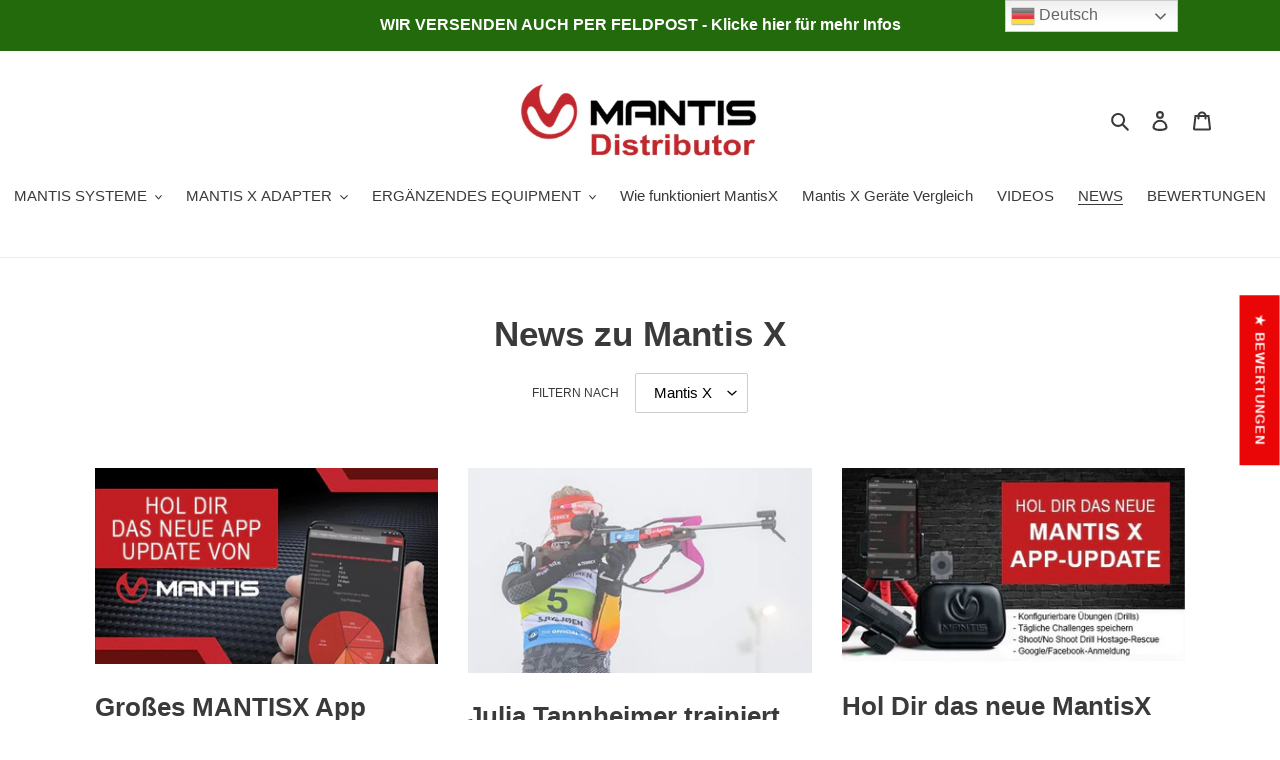

--- FILE ---
content_type: text/html; charset=utf-8
request_url: https://www.mantisx.de/blogs/news/tagged/mantis-x
body_size: 57488
content:
<!doctype html>
<html class="no-js" lang="de">
<head>




<script> 
                                          
                                            var fc_metafield_betterprice = {"appstatus":"disable","cannote":false,"combinedProduct":"false","combinedOrder":"false","combinedShipping":"false","exitshow":false,"title":"Du hast einen besseren Preis gefunden?","description":"Teil uns mit wo und du erh\u00e4ltst ein Angebot von uns per E-Mail.","name":"false","price":"false","phone":"false","emailon":"true","email":"info@mantisx.de","replyToEmail":"info@mantisx.de","comment":"false","betterpricecolor":"#000000","priceplaceholder":"Enter your price...","pricelabel":"Price:","secondColor":"#404040","linktext":"Du hast einen besseren Preis gefunden?","fontrange":"14","fontcolor":"000000","btnbackground":"ECECEC","linktype":"button","overlay":"true","link":"true","hideprice":"false","nameplaceholder":"Enter your name...","postcodelabel":"Postcode","postcodeplaceholder":"Enter postcode","postcode":"false","namelabel":"Name:","submitbutton":"Submit","commentslabel":"Any comments:","emaillabel":"Email address:","linklabel":"Link to website:","linkplaceholder":"https:\/\/better-price-location.com","phonelabel":"Phone number:","countrycode":"us","betterpricesuccess":"Deine Nachricht wurde erfolgreich \u00fcbermittelt.","betterpricesuccesstitle":"Thanks!","declineSubject":"We can't match your price","discountSubject":"We matched your price! Here's your coupon code","privacyPolicy":"false","privacyPolicyText":"","privacyPolicyLinkText":"","privacyPolicyLink":"","formLayout":"basic","counteredSubject":"Offer Countered","counteredTemplate":"<p>Hello,<\/p><p>We cannot accept <%REQUESTEDPRICE%>. The best I can offer at this time is <%PRODUCTPRICE%>.<\/p><p>If this is agreeable, you can apply your coupon code  <strong> <%DISCOUNTCODE%> <\/strong>  at checkout to get the <%PRODUCTTITLE%> at <%PRODUCTPRICE%>. Please note this offer is valid for <%DISCOUNTHOURS%> hours and cannot be combined with any other offer or coupon.<\/p>","askDuration":"true","defaultDuration":1,"betterpriceLondonTitle":"Found a better price?","run":"true","currency":"&#8364;"};
                                          
                                        </script>
                                    
  <meta charset="utf-8">
  <meta http-equiv="X-UA-Compatible" content="IE=edge,chrome=1">
  <meta name="viewport" content="width=device-width,initial-scale=1">
  <meta name="theme-color" content="#ea0606">
  <link rel="preconnect" href="https://cdn.shopify.com" crossorigin>
  <link rel="preconnect" href="https://fonts.shopify.com" crossorigin>
  <link rel="preconnect" href="https://monorail-edge.shopifysvc.com"><link rel="preload" href="//www.mantisx.de/cdn/shop/t/1/assets/theme.css?v=136619971045174987231609244668" as="style">
  <link rel="preload" as="font" href="" type="font/woff2" crossorigin>
  <link rel="preload" as="font" href="" type="font/woff2" crossorigin>
  <link rel="preload" as="font" href="" type="font/woff2" crossorigin>
  <link rel="preload" href="//www.mantisx.de/cdn/shop/t/1/assets/theme.js?v=136441056019758165691609244669" as="script">
  <link rel="preload" href="//www.mantisx.de/cdn/shop/t/1/assets/lazysizes.js?v=63098554868324070131609244667" as="script"><link rel="canonical" href="https://www.mantisx.de/blogs/news/tagged/mantis-x"><link rel="shortcut icon" href="//www.mantisx.de/cdn/shop/files/FaviconMantis_32x32.png?v=1613231632" type="image/png"><title>News zu Mantis X
&ndash; Getaggt &quot;Mantis X&quot;&ndash; MantisX.de</title><meta name="description" content="Hier findest du News rund um die Produkte von Mantis, die Mantis X Geräte wie das Mantis X2, Mantis X3, Mantis X7, Mantis X8, Mantis X10 sowie über die Blackbeard AR15 Auto resetting trigger systeme und über die Mantis X Laser Academy!"><!-- /snippets/social-meta-tags.liquid -->




<meta property="og:site_name" content="MantisX.de">
<meta property="og:url" content="https://www.mantisx.de/blogs/news/tagged/mantis-x">
<meta property="og:title" content="News zu Mantis X">
<meta property="og:type" content="website">
<meta property="og:description" content="Hier findest du News rund um die Produkte von Mantis, die Mantis X Geräte wie das Mantis X2, Mantis X3, Mantis X7, Mantis X8, Mantis X10 sowie über die Blackbeard AR15 Auto resetting trigger systeme und über die Mantis X Laser Academy!">

<meta property="og:image" content="http://www.mantisx.de/cdn/shop/files/logo_reiter_fin_distributor_1200x1200.jpg?v=1613231520">
<meta property="og:image:secure_url" content="https://www.mantisx.de/cdn/shop/files/logo_reiter_fin_distributor_1200x1200.jpg?v=1613231520">


<meta name="twitter:card" content="summary_large_image">
<meta name="twitter:title" content="News zu Mantis X">
<meta name="twitter:description" content="Hier findest du News rund um die Produkte von Mantis, die Mantis X Geräte wie das Mantis X2, Mantis X3, Mantis X7, Mantis X8, Mantis X10 sowie über die Blackbeard AR15 Auto resetting trigger systeme und über die Mantis X Laser Academy!">

  
<style data-shopify>
:root {
    --color-text: #3a3a3a;
    --color-text-rgb: 58, 58, 58;
    --color-body-text: #333232;
    --color-sale-text: #EA0606;
    --color-small-button-text-border: #3a3a3a;
    --color-text-field: #ffffff;
    --color-text-field-text: #000000;
    --color-text-field-text-rgb: 0, 0, 0;

    --color-btn-primary: #ea0606;
    --color-btn-primary-darker: #b80505;
    --color-btn-primary-text: #ffffff;

    --color-blankstate: rgba(51, 50, 50, 0.35);
    --color-blankstate-border: rgba(51, 50, 50, 0.2);
    --color-blankstate-background: rgba(51, 50, 50, 0.1);

    --color-text-focus:#606060;
    --color-overlay-text-focus:#e6e6e6;
    --color-btn-primary-focus:#b80505;
    --color-btn-social-focus:#d2d2d2;
    --color-small-button-text-border-focus:#606060;
    --predictive-search-focus:#f2f2f2;

    --color-body: #ffffff;
    --color-bg: #ffffff;
    --color-bg-rgb: 255, 255, 255;
    --color-bg-alt: rgba(51, 50, 50, 0.05);
    --color-bg-currency-selector: rgba(51, 50, 50, 0.2);

    --color-overlay-title-text: #ffffff;
    --color-image-overlay: #000000;
    --color-image-overlay-rgb: 0, 0, 0;--opacity-image-overlay: 0.6;--hover-overlay-opacity: 1.0;

    --color-border: #ebebeb;
    --color-border-form: #cccccc;
    --color-border-form-darker: #b3b3b3;

    --svg-select-icon: url(//www.mantisx.de/cdn/shop/t/1/assets/ico-select.svg?v=29003672709104678581609244688);
    --slick-img-url: url(//www.mantisx.de/cdn/shop/t/1/assets/ajax-loader.gif?v=41356863302472015721609244665);

    --font-weight-body--bold: 700;
    --font-weight-body--bolder: 700;

    --font-stack-header: Helvetica, Arial, sans-serif;
    --font-style-header: normal;
    --font-weight-header: 700;

    --font-stack-body: Helvetica, Arial, sans-serif;
    --font-style-body: normal;
    --font-weight-body: 400;

    --font-size-header: 26;

    --font-size-base: 15;

    --font-h1-desktop: 35;
    --font-h1-mobile: 32;
    --font-h2-desktop: 20;
    --font-h2-mobile: 18;
    --font-h3-mobile: 20;
    --font-h4-desktop: 17;
    --font-h4-mobile: 15;
    --font-h5-desktop: 15;
    --font-h5-mobile: 13;
    --font-h6-desktop: 14;
    --font-h6-mobile: 12;

    --font-mega-title-large-desktop: 65;

    --font-rich-text-large: 17;
    --font-rich-text-small: 13;

    
--color-video-bg: #f2f2f2;

    
    --global-color-image-loader-primary: rgba(58, 58, 58, 0.06);
    --global-color-image-loader-secondary: rgba(58, 58, 58, 0.12);
  }
</style>

  <style>*,::after,::before{box-sizing:border-box}body{margin:0}body,html{background-color:var(--color-body)}body,button{font-size:calc(var(--font-size-base) * 1px);font-family:var(--font-stack-body);font-style:var(--font-style-body);font-weight:var(--font-weight-body);color:var(--color-text);line-height:1.5}body,button{-webkit-font-smoothing:antialiased;-webkit-text-size-adjust:100%}.border-bottom{border-bottom:1px solid var(--color-border)}.btn--link{background-color:transparent;border:0;margin:0;color:var(--color-text);text-align:left}.text-right{text-align:right}.icon{display:inline-block;width:20px;height:20px;vertical-align:middle;fill:currentColor}.icon__fallback-text,.visually-hidden{position:absolute!important;overflow:hidden;clip:rect(0 0 0 0);height:1px;width:1px;margin:-1px;padding:0;border:0}svg.icon:not(.icon--full-color) circle,svg.icon:not(.icon--full-color) ellipse,svg.icon:not(.icon--full-color) g,svg.icon:not(.icon--full-color) line,svg.icon:not(.icon--full-color) path,svg.icon:not(.icon--full-color) polygon,svg.icon:not(.icon--full-color) polyline,svg.icon:not(.icon--full-color) rect,symbol.icon:not(.icon--full-color) circle,symbol.icon:not(.icon--full-color) ellipse,symbol.icon:not(.icon--full-color) g,symbol.icon:not(.icon--full-color) line,symbol.icon:not(.icon--full-color) path,symbol.icon:not(.icon--full-color) polygon,symbol.icon:not(.icon--full-color) polyline,symbol.icon:not(.icon--full-color) rect{fill:inherit;stroke:inherit}li{list-style:none}.list--inline{padding:0;margin:0}.list--inline>li{display:inline-block;margin-bottom:0;vertical-align:middle}a{color:var(--color-text);text-decoration:none}.h1,.h2,h1,h2{margin:0 0 17.5px;font-family:var(--font-stack-header);font-style:var(--font-style-header);font-weight:var(--font-weight-header);line-height:1.2;overflow-wrap:break-word;word-wrap:break-word}.h1 a,.h2 a,h1 a,h2 a{color:inherit;text-decoration:none;font-weight:inherit}.h1,h1{font-size:calc(((var(--font-h1-desktop))/ (var(--font-size-base))) * 1em);text-transform:none;letter-spacing:0}@media only screen and (max-width:749px){.h1,h1{font-size:calc(((var(--font-h1-mobile))/ (var(--font-size-base))) * 1em)}}.h2,h2{font-size:calc(((var(--font-h2-desktop))/ (var(--font-size-base))) * 1em);text-transform:uppercase;letter-spacing:.1em}@media only screen and (max-width:749px){.h2,h2{font-size:calc(((var(--font-h2-mobile))/ (var(--font-size-base))) * 1em)}}p{color:var(--color-body-text);margin:0 0 19.44444px}@media only screen and (max-width:749px){p{font-size:calc(((var(--font-size-base) - 1)/ (var(--font-size-base))) * 1em)}}p:last-child{margin-bottom:0}@media only screen and (max-width:749px){.small--hide{display:none!important}}.grid{list-style:none;margin:0;padding:0;margin-left:-30px}.grid::after{content:'';display:table;clear:both}@media only screen and (max-width:749px){.grid{margin-left:-22px}}.grid::after{content:'';display:table;clear:both}.grid--no-gutters{margin-left:0}.grid--no-gutters .grid__item{padding-left:0}.grid--table{display:table;table-layout:fixed;width:100%}.grid--table>.grid__item{float:none;display:table-cell;vertical-align:middle}.grid__item{float:left;padding-left:30px;width:100%}@media only screen and (max-width:749px){.grid__item{padding-left:22px}}.grid__item[class*="--push"]{position:relative}@media only screen and (min-width:750px){.medium-up--one-quarter{width:25%}.medium-up--push-one-third{width:33.33%}.medium-up--one-half{width:50%}.medium-up--push-one-third{left:33.33%;position:relative}}.site-header{position:relative;background-color:var(--color-body)}@media only screen and (max-width:749px){.site-header{border-bottom:1px solid var(--color-border)}}@media only screen and (min-width:750px){.site-header{padding:0 55px}.site-header.logo--center{padding-top:30px}}.site-header__logo{margin:15px 0}.logo-align--center .site-header__logo{text-align:center;margin:0 auto}@media only screen and (max-width:749px){.logo-align--center .site-header__logo{text-align:left;margin:15px 0}}@media only screen and (max-width:749px){.site-header__logo{padding-left:22px;text-align:left}.site-header__logo img{margin:0}}.site-header__logo-link{display:inline-block;word-break:break-word}@media only screen and (min-width:750px){.logo-align--center .site-header__logo-link{margin:0 auto}}.site-header__logo-image{display:block}@media only screen and (min-width:750px){.site-header__logo-image{margin:0 auto}}.site-header__logo-image img{width:100%}.site-header__logo-image--centered img{margin:0 auto}.site-header__logo img{display:block}.site-header__icons{position:relative;white-space:nowrap}@media only screen and (max-width:749px){.site-header__icons{width:auto;padding-right:13px}.site-header__icons .btn--link,.site-header__icons .site-header__cart{font-size:calc(((var(--font-size-base))/ (var(--font-size-base))) * 1em)}}.site-header__icons-wrapper{position:relative;display:-webkit-flex;display:-ms-flexbox;display:flex;width:100%;-ms-flex-align:center;-webkit-align-items:center;-moz-align-items:center;-ms-align-items:center;-o-align-items:center;align-items:center;-webkit-justify-content:flex-end;-ms-justify-content:flex-end;justify-content:flex-end}.site-header__account,.site-header__cart,.site-header__search{position:relative}.site-header__search.site-header__icon{display:none}@media only screen and (min-width:1400px){.site-header__search.site-header__icon{display:block}}.site-header__search-toggle{display:block}@media only screen and (min-width:750px){.site-header__account,.site-header__cart{padding:10px 11px}}.site-header__cart-title,.site-header__search-title{position:absolute!important;overflow:hidden;clip:rect(0 0 0 0);height:1px;width:1px;margin:-1px;padding:0;border:0;display:block;vertical-align:middle}.site-header__cart-title{margin-right:3px}.site-header__cart-count{display:flex;align-items:center;justify-content:center;position:absolute;right:.4rem;top:.2rem;font-weight:700;background-color:var(--color-btn-primary);color:var(--color-btn-primary-text);border-radius:50%;min-width:1em;height:1em}.site-header__cart-count span{font-family:HelveticaNeue,"Helvetica Neue",Helvetica,Arial,sans-serif;font-size:calc(11em / 16);line-height:1}@media only screen and (max-width:749px){.site-header__cart-count{top:calc(7em / 16);right:0;border-radius:50%;min-width:calc(19em / 16);height:calc(19em / 16)}}@media only screen and (max-width:749px){.site-header__cart-count span{padding:.25em calc(6em / 16);font-size:12px}}.site-header__menu{display:none}@media only screen and (max-width:749px){.site-header__icon{display:inline-block;vertical-align:middle;padding:10px 11px;margin:0}}@media only screen and (min-width:750px){.site-header__icon .icon-search{margin-right:3px}}.announcement-bar{z-index:10;position:relative;text-align:center;border-bottom:1px solid transparent;padding:2px}.announcement-bar__link{display:block}.announcement-bar__message{display:block;padding:11px 22px;font-size:calc(((16)/ (var(--font-size-base))) * 1em);font-weight:var(--font-weight-header)}@media only screen and (min-width:750px){.announcement-bar__message{padding-left:55px;padding-right:55px}}.site-nav{position:relative;padding:0;text-align:center;margin:25px 0}.site-nav a{padding:3px 10px}.site-nav__link{display:block;white-space:nowrap}.site-nav--centered .site-nav__link{padding-top:0}.site-nav__link .icon-chevron-down{width:calc(8em / 16);height:calc(8em / 16);margin-left:.5rem}.site-nav__label{border-bottom:1px solid transparent}.site-nav__link--active .site-nav__label{border-bottom-color:var(--color-text)}.site-nav__link--button{border:none;background-color:transparent;padding:3px 10px}.site-header__mobile-nav{z-index:11;position:relative;background-color:var(--color-body)}@media only screen and (max-width:749px){.site-header__mobile-nav{display:-webkit-flex;display:-ms-flexbox;display:flex;width:100%;-ms-flex-align:center;-webkit-align-items:center;-moz-align-items:center;-ms-align-items:center;-o-align-items:center;align-items:center}}.mobile-nav--open .icon-close{display:none}.main-content{opacity:0}.main-content .shopify-section{display:none}.main-content .shopify-section:first-child{display:inherit}.critical-hidden{display:none}</style>
  <script>
    window.performance.mark('debut:theme_stylesheet_loaded.start');
    function onLoadStylesheet() {
      performance.mark('debut:theme_stylesheet_loaded.end');
      performance.measure('debut:theme_stylesheet_loaded', 'debut:theme_stylesheet_loaded.start', 'debut:theme_stylesheet_loaded.end');
      var url = "//www.mantisx.de/cdn/shop/t/1/assets/theme.css?v=136619971045174987231609244668";
      var link = document.querySelector('link[href="' + url + '"]');
      link.loaded = true;
      link.dispatchEvent(new Event('load'));
    }
  </script>
  <link rel="stylesheet" href="//www.mantisx.de/cdn/shop/t/1/assets/theme.css?v=136619971045174987231609244668" type="text/css" media="print" onload="this.media='all';onLoadStylesheet()">
  <style>
    
    
    
    
    
    
  </style>
  <script>
    var theme = {
      breakpoints: {
        medium: 750,
        large: 990,
        widescreen: 1400
      },
      strings: {
        addToCart: "In den Warenkorb legen",
        soldOut: "Ausverkauft",
        unavailable: "Nicht verfügbar",
        regularPrice: "Normaler Preis",
        salePrice: "Sonderpreis",
        sale: "Angebot",
        fromLowestPrice: "von [price]",
        vendor: "Verkäufer",
        showMore: "Mehr anzeigen",
        showLess: "Weniger anzeigen",
        searchFor: "Suchen nach",
        addressError: "Kann die Adresse nicht finden",
        addressNoResults: "Keine Ergebnisse für diese Adresse",
        addressQueryLimit: "Du hast die Nutzungsgrenze der Google-API überschritten. Du solltest über ein Upgrade auf einen \u003ca href=\"https:\/\/developers.google.com\/maps\/premium\/usage-limits\"\u003ePremium-Plan\u003c\/a\u003e nachdenken.",
        authError: "Es gab ein Problem bei der Authentifizierung deineses Google Maps-Kontos.",
        newWindow: "Öffnet ein neues Fenster.",
        external: "Öffnet externe Website.",
        newWindowExternal: "Öffnet externe Website in einem neuen Fenster.",
        removeLabel: "[product] entfernen",
        update: "Warenkorb aktualisieren",
        quantity: "Menge",
        discountedTotal: "Gesamtrabatt",
        regularTotal: "Normaler Gesamtpreis",
        priceColumn: "Rabattdetails findest du in der Preisspalte.",
        quantityMinimumMessage: "Die Menge muss 1 oder mehr sein",
        cartError: "Beim Aktualisieren des Warenkorbs ist ein Fehler aufgetreten. Bitte versuche es erneut.",
        removedItemMessage: "\u003cspan class=\"cart__removed-product-details\"\u003e([quantity]) [link]\u003c\/span\u003e aus deinem Warenkorb entfernt.",
        unitPrice: "Einzelpreis",
        unitPriceSeparator: "pro",
        oneCartCount: "1 Artikel",
        otherCartCount: "[count] Produkte",
        quantityLabel: "Menge: [count]",
        products: "Produkte",
        loading: "Wird geladen",
        number_of_results: "[result_number] von [results_count]",
        number_of_results_found: "[results_count] Ergebnisse gefunden",
        one_result_found: "1 Ergebnis gefunden"
      },
      moneyFormat: "€ {{amount_with_comma_separator}}",
      moneyFormatWithCurrency: "€ {{amount_with_comma_separator}} EUR",
      settings: {
        predictiveSearchEnabled: true,
        predictiveSearchShowPrice: false,
        predictiveSearchShowVendor: false
      },
      stylesheet: "//www.mantisx.de/cdn/shop/t/1/assets/theme.css?v=136619971045174987231609244668"
    }
    document.documentElement.className = document.documentElement.className.replace('no-js', 'js');
  </script><script src="//www.mantisx.de/cdn/shop/t/1/assets/theme.js?v=136441056019758165691609244669" defer="defer"></script>
  <script src="//www.mantisx.de/cdn/shop/t/1/assets/lazysizes.js?v=63098554868324070131609244667" async="async"></script>
  <script type="text/javascript">
    if (window.MSInputMethodContext && document.documentMode) {
      var scripts = document.getElementsByTagName('script')[0];
      var polyfill = document.createElement("script");
      polyfill.defer = true;
      polyfill.src = "//www.mantisx.de/cdn/shop/t/1/assets/ie11CustomProperties.min.js?v=146208399201472936201609244667";
      scripts.parentNode.insertBefore(polyfill, scripts);
    }
  </script>
  <script>window.performance && window.performance.mark && window.performance.mark('shopify.content_for_header.start');</script><meta id="shopify-digital-wallet" name="shopify-digital-wallet" content="/52176814256/digital_wallets/dialog">
<meta name="shopify-checkout-api-token" content="b8705a2b2f4892ad9afb5d9a2904994e">
<meta id="in-context-paypal-metadata" data-shop-id="52176814256" data-venmo-supported="false" data-environment="production" data-locale="de_DE" data-paypal-v4="true" data-currency="EUR">
<link rel="alternate" type="application/atom+xml" title="Feed" href="/blogs/news/tagged/mantis-x.atom" />
<script async="async" src="/checkouts/internal/preloads.js?locale=de-AT"></script>
<script id="shopify-features" type="application/json">{"accessToken":"b8705a2b2f4892ad9afb5d9a2904994e","betas":["rich-media-storefront-analytics"],"domain":"www.mantisx.de","predictiveSearch":true,"shopId":52176814256,"locale":"de"}</script>
<script>var Shopify = Shopify || {};
Shopify.shop = "mantisx-de.myshopify.com";
Shopify.locale = "de";
Shopify.currency = {"active":"EUR","rate":"1.0"};
Shopify.country = "AT";
Shopify.theme = {"name":"Debut","id":117180170416,"schema_name":"Debut","schema_version":"17.7.0","theme_store_id":796,"role":"main"};
Shopify.theme.handle = "null";
Shopify.theme.style = {"id":null,"handle":null};
Shopify.cdnHost = "www.mantisx.de/cdn";
Shopify.routes = Shopify.routes || {};
Shopify.routes.root = "/";</script>
<script type="module">!function(o){(o.Shopify=o.Shopify||{}).modules=!0}(window);</script>
<script>!function(o){function n(){var o=[];function n(){o.push(Array.prototype.slice.apply(arguments))}return n.q=o,n}var t=o.Shopify=o.Shopify||{};t.loadFeatures=n(),t.autoloadFeatures=n()}(window);</script>
<script id="shop-js-analytics" type="application/json">{"pageType":"blog"}</script>
<script defer="defer" async type="module" src="//www.mantisx.de/cdn/shopifycloud/shop-js/modules/v2/client.init-shop-cart-sync_kxAhZfSm.de.esm.js"></script>
<script defer="defer" async type="module" src="//www.mantisx.de/cdn/shopifycloud/shop-js/modules/v2/chunk.common_5BMd6ono.esm.js"></script>
<script type="module">
  await import("//www.mantisx.de/cdn/shopifycloud/shop-js/modules/v2/client.init-shop-cart-sync_kxAhZfSm.de.esm.js");
await import("//www.mantisx.de/cdn/shopifycloud/shop-js/modules/v2/chunk.common_5BMd6ono.esm.js");

  window.Shopify.SignInWithShop?.initShopCartSync?.({"fedCMEnabled":true,"windoidEnabled":true});

</script>
<script>(function() {
  var isLoaded = false;
  function asyncLoad() {
    if (isLoaded) return;
    isLoaded = true;
    var urls = ["https:\/\/gtranslate.io\/shopify\/gtranslate.js?shop=mantisx-de.myshopify.com","https:\/\/d1owz8ug8bf83z.cloudfront.net\/shopify-apps\/\/js\/betterprice\/betterprice.js?shop=mantisx-de.myshopify.com","https:\/\/cdncozyrecoversales.addons.business\/scripttag\/js\/cloud\/mantisx-de.myshopify.com\/1\/YyCVQRNSiWYAbUmNQz5Mw6a0Wb1klpsu.js?shop=mantisx-de.myshopify.com","https:\/\/image-optimizer.salessquad.co.uk\/scripts\/tiny_img_not_found_notifier_08ca17b8a489d9238d37838438b3d976.js?shop=mantisx-de.myshopify.com","https:\/\/cdncozyantitheft.addons.business\/js\/script_tags\/mantisx-de\/ZO8qlugTHCuJIeQQmyLUSW52wdeKy51k.js?shop=mantisx-de.myshopify.com"];
    for (var i = 0; i < urls.length; i++) {
      var s = document.createElement('script');
      s.type = 'text/javascript';
      s.async = true;
      s.src = urls[i];
      var x = document.getElementsByTagName('script')[0];
      x.parentNode.insertBefore(s, x);
    }
  };
  if(window.attachEvent) {
    window.attachEvent('onload', asyncLoad);
  } else {
    window.addEventListener('load', asyncLoad, false);
  }
})();</script>
<script id="__st">var __st={"a":52176814256,"offset":3600,"reqid":"dfcb5267-4900-4885-b0e3-701b5b51f99a-1769024774","pageurl":"www.mantisx.de\/blogs\/news\/tagged\/mantis-x","s":"blogs-74677256368","u":"2041cb5eaf41","p":"blog","rtyp":"blog","rid":74677256368};</script>
<script>window.ShopifyPaypalV4VisibilityTracking = true;</script>
<script id="captcha-bootstrap">!function(){'use strict';const t='contact',e='account',n='new_comment',o=[[t,t],['blogs',n],['comments',n],[t,'customer']],c=[[e,'customer_login'],[e,'guest_login'],[e,'recover_customer_password'],[e,'create_customer']],r=t=>t.map((([t,e])=>`form[action*='/${t}']:not([data-nocaptcha='true']) input[name='form_type'][value='${e}']`)).join(','),a=t=>()=>t?[...document.querySelectorAll(t)].map((t=>t.form)):[];function s(){const t=[...o],e=r(t);return a(e)}const i='password',u='form_key',d=['recaptcha-v3-token','g-recaptcha-response','h-captcha-response',i],f=()=>{try{return window.sessionStorage}catch{return}},m='__shopify_v',_=t=>t.elements[u];function p(t,e,n=!1){try{const o=window.sessionStorage,c=JSON.parse(o.getItem(e)),{data:r}=function(t){const{data:e,action:n}=t;return t[m]||n?{data:e,action:n}:{data:t,action:n}}(c);for(const[e,n]of Object.entries(r))t.elements[e]&&(t.elements[e].value=n);n&&o.removeItem(e)}catch(o){console.error('form repopulation failed',{error:o})}}const l='form_type',E='cptcha';function T(t){t.dataset[E]=!0}const w=window,h=w.document,L='Shopify',v='ce_forms',y='captcha';let A=!1;((t,e)=>{const n=(g='f06e6c50-85a8-45c8-87d0-21a2b65856fe',I='https://cdn.shopify.com/shopifycloud/storefront-forms-hcaptcha/ce_storefront_forms_captcha_hcaptcha.v1.5.2.iife.js',D={infoText:'Durch hCaptcha geschützt',privacyText:'Datenschutz',termsText:'Allgemeine Geschäftsbedingungen'},(t,e,n)=>{const o=w[L][v],c=o.bindForm;if(c)return c(t,g,e,D).then(n);var r;o.q.push([[t,g,e,D],n]),r=I,A||(h.body.append(Object.assign(h.createElement('script'),{id:'captcha-provider',async:!0,src:r})),A=!0)});var g,I,D;w[L]=w[L]||{},w[L][v]=w[L][v]||{},w[L][v].q=[],w[L][y]=w[L][y]||{},w[L][y].protect=function(t,e){n(t,void 0,e),T(t)},Object.freeze(w[L][y]),function(t,e,n,w,h,L){const[v,y,A,g]=function(t,e,n){const i=e?o:[],u=t?c:[],d=[...i,...u],f=r(d),m=r(i),_=r(d.filter((([t,e])=>n.includes(e))));return[a(f),a(m),a(_),s()]}(w,h,L),I=t=>{const e=t.target;return e instanceof HTMLFormElement?e:e&&e.form},D=t=>v().includes(t);t.addEventListener('submit',(t=>{const e=I(t);if(!e)return;const n=D(e)&&!e.dataset.hcaptchaBound&&!e.dataset.recaptchaBound,o=_(e),c=g().includes(e)&&(!o||!o.value);(n||c)&&t.preventDefault(),c&&!n&&(function(t){try{if(!f())return;!function(t){const e=f();if(!e)return;const n=_(t);if(!n)return;const o=n.value;o&&e.removeItem(o)}(t);const e=Array.from(Array(32),(()=>Math.random().toString(36)[2])).join('');!function(t,e){_(t)||t.append(Object.assign(document.createElement('input'),{type:'hidden',name:u})),t.elements[u].value=e}(t,e),function(t,e){const n=f();if(!n)return;const o=[...t.querySelectorAll(`input[type='${i}']`)].map((({name:t})=>t)),c=[...d,...o],r={};for(const[a,s]of new FormData(t).entries())c.includes(a)||(r[a]=s);n.setItem(e,JSON.stringify({[m]:1,action:t.action,data:r}))}(t,e)}catch(e){console.error('failed to persist form',e)}}(e),e.submit())}));const S=(t,e)=>{t&&!t.dataset[E]&&(n(t,e.some((e=>e===t))),T(t))};for(const o of['focusin','change'])t.addEventListener(o,(t=>{const e=I(t);D(e)&&S(e,y())}));const B=e.get('form_key'),M=e.get(l),P=B&&M;t.addEventListener('DOMContentLoaded',(()=>{const t=y();if(P)for(const e of t)e.elements[l].value===M&&p(e,B);[...new Set([...A(),...v().filter((t=>'true'===t.dataset.shopifyCaptcha))])].forEach((e=>S(e,t)))}))}(h,new URLSearchParams(w.location.search),n,t,e,['guest_login'])})(!0,!0)}();</script>
<script integrity="sha256-4kQ18oKyAcykRKYeNunJcIwy7WH5gtpwJnB7kiuLZ1E=" data-source-attribution="shopify.loadfeatures" defer="defer" src="//www.mantisx.de/cdn/shopifycloud/storefront/assets/storefront/load_feature-a0a9edcb.js" crossorigin="anonymous"></script>
<script data-source-attribution="shopify.dynamic_checkout.dynamic.init">var Shopify=Shopify||{};Shopify.PaymentButton=Shopify.PaymentButton||{isStorefrontPortableWallets:!0,init:function(){window.Shopify.PaymentButton.init=function(){};var t=document.createElement("script");t.src="https://www.mantisx.de/cdn/shopifycloud/portable-wallets/latest/portable-wallets.de.js",t.type="module",document.head.appendChild(t)}};
</script>
<script data-source-attribution="shopify.dynamic_checkout.buyer_consent">
  function portableWalletsHideBuyerConsent(e){var t=document.getElementById("shopify-buyer-consent"),n=document.getElementById("shopify-subscription-policy-button");t&&n&&(t.classList.add("hidden"),t.setAttribute("aria-hidden","true"),n.removeEventListener("click",e))}function portableWalletsShowBuyerConsent(e){var t=document.getElementById("shopify-buyer-consent"),n=document.getElementById("shopify-subscription-policy-button");t&&n&&(t.classList.remove("hidden"),t.removeAttribute("aria-hidden"),n.addEventListener("click",e))}window.Shopify?.PaymentButton&&(window.Shopify.PaymentButton.hideBuyerConsent=portableWalletsHideBuyerConsent,window.Shopify.PaymentButton.showBuyerConsent=portableWalletsShowBuyerConsent);
</script>
<script data-source-attribution="shopify.dynamic_checkout.cart.bootstrap">document.addEventListener("DOMContentLoaded",(function(){function t(){return document.querySelector("shopify-accelerated-checkout-cart, shopify-accelerated-checkout")}if(t())Shopify.PaymentButton.init();else{new MutationObserver((function(e,n){t()&&(Shopify.PaymentButton.init(),n.disconnect())})).observe(document.body,{childList:!0,subtree:!0})}}));
</script>
<link id="shopify-accelerated-checkout-styles" rel="stylesheet" media="screen" href="https://www.mantisx.de/cdn/shopifycloud/portable-wallets/latest/accelerated-checkout-backwards-compat.css" crossorigin="anonymous">
<style id="shopify-accelerated-checkout-cart">
        #shopify-buyer-consent {
  margin-top: 1em;
  display: inline-block;
  width: 100%;
}

#shopify-buyer-consent.hidden {
  display: none;
}

#shopify-subscription-policy-button {
  background: none;
  border: none;
  padding: 0;
  text-decoration: underline;
  font-size: inherit;
  cursor: pointer;
}

#shopify-subscription-policy-button::before {
  box-shadow: none;
}

      </style>

<script>window.performance && window.performance.mark && window.performance.mark('shopify.content_for_header.end');</script>
  
<!-- Start of Judge.me Core -->
<link rel="dns-prefetch" href="https://cdn.judge.me/">
<script data-cfasync='false' class='jdgm-settings-script'>window.jdgmSettings={"pagination":5,"disable_web_reviews":false,"badge_no_review_text":"Keine Bewertungen","badge_n_reviews_text":"{{ n }} Bewertung/Bewertungen","badge_star_color":"#ea0606","hide_badge_preview_if_no_reviews":true,"badge_hide_text":false,"enforce_center_preview_badge":false,"widget_title":"Kundenbewertungen","widget_open_form_text":"Bewertung schreiben","widget_close_form_text":"Bewertung abbrechen","widget_refresh_page_text":"Seite aktualisieren","widget_summary_text":"Basierend auf {{ number_of_reviews }} Bewertung/Bewertungen","widget_no_review_text":"Schreiben Sie die erste Bewertung","widget_name_field_text":"Anzeigename","widget_verified_name_field_text":"Verifizierter Name (öffentlich)","widget_name_placeholder_text":"Anzeigename","widget_required_field_error_text":"Dieses Feld ist erforderlich.","widget_email_field_text":"E-Mail-Adresse","widget_verified_email_field_text":"Verifizierte E-Mail (privat, kann nicht bearbeitet werden)","widget_email_placeholder_text":"Ihre E-Mail-Adresse","widget_email_field_error_text":"Bitte geben Sie eine gültige E-Mail-Adresse ein.","widget_rating_field_text":"Bewertung","widget_review_title_field_text":"Bewertungstitel","widget_review_title_placeholder_text":"Geben Sie Ihrer Bewertung einen Titel","widget_review_body_field_text":"Bewertungsinhalt","widget_review_body_placeholder_text":"Beginnen Sie hier zu schreiben...","widget_pictures_field_text":"Bild/Video (optional)","widget_submit_review_text":"Bewertung abschicken","widget_submit_verified_review_text":"Verifizierte Bewertung abschicken","widget_submit_success_msg_with_auto_publish":"Vielen Dank! Bitte aktualisieren Sie die Seite in wenigen Momenten, um Ihre Bewertung zu sehen. Sie können Ihre Bewertung entfernen oder bearbeiten, indem Sie sich bei \u003ca href='https://judge.me/login' target='_blank' rel='nofollow noopener'\u003eJudge.me\u003c/a\u003e anmelden","widget_submit_success_msg_no_auto_publish":"Vielen Dank! Ihre Bewertung wird veröffentlicht, sobald sie vom Shop-Administrator genehmigt wurde. Sie können Ihre Bewertung entfernen oder bearbeiten, indem Sie sich bei \u003ca href='https://judge.me/login' target='_blank' rel='nofollow noopener'\u003eJudge.me\u003c/a\u003e anmelden","widget_show_default_reviews_out_of_total_text":"Es werden {{ n_reviews_shown }} von {{ n_reviews }} Bewertungen angezeigt.","widget_show_all_link_text":"Alle anzeigen","widget_show_less_link_text":"Weniger anzeigen","widget_author_said_text":"{{ reviewer_name }} sagte:","widget_days_text":"vor {{ n }} Tag/Tagen","widget_weeks_text":"vor {{ n }} Woche/Wochen","widget_months_text":"vor {{ n }} Monat/Monaten","widget_years_text":"vor {{ n }} Jahr/Jahren","widget_yesterday_text":"Gestern","widget_today_text":"Heute","widget_replied_text":"\u003e\u003e {{ shop_name }} antwortete:","widget_read_more_text":"Mehr lesen","widget_reviewer_name_as_initial":"","widget_rating_filter_color":"","widget_rating_filter_see_all_text":"Alle Bewertungen anzeigen","widget_sorting_most_recent_text":"Neueste","widget_sorting_highest_rating_text":"Höchste Bewertung","widget_sorting_lowest_rating_text":"Niedrigste Bewertung","widget_sorting_with_pictures_text":"Nur Bilder","widget_sorting_most_helpful_text":"Hilfreichste","widget_open_question_form_text":"Eine Frage stellen","widget_reviews_subtab_text":"Bewertungen","widget_questions_subtab_text":"Fragen","widget_question_label_text":"Frage","widget_answer_label_text":"Antwort","widget_question_placeholder_text":"Schreiben Sie hier Ihre Frage","widget_submit_question_text":"Frage absenden","widget_question_submit_success_text":"Vielen Dank für Ihre Frage! Wir werden Sie benachrichtigen, sobald sie beantwortet wird.","widget_star_color":"#ea0606","verified_badge_text":"Verifiziert","verified_badge_bg_color":"","verified_badge_text_color":"","verified_badge_placement":"left-of-reviewer-name","widget_review_max_height":"","widget_hide_border":false,"widget_social_share":false,"widget_thumb":false,"widget_review_location_show":false,"widget_location_format":"country_iso_code","all_reviews_include_out_of_store_products":true,"all_reviews_out_of_store_text":"(außerhalb des Shops)","all_reviews_pagination":100,"all_reviews_product_name_prefix_text":"über","enable_review_pictures":false,"enable_question_anwser":true,"widget_theme":"leex","review_date_format":"dd/mm/yyyy","default_sort_method":"most-recent","widget_product_reviews_subtab_text":"Produktbewertungen","widget_shop_reviews_subtab_text":"Shop-Bewertungen","widget_other_products_reviews_text":"Bewertungen für andere Produkte","widget_store_reviews_subtab_text":"Shop-Bewertungen","widget_no_store_reviews_text":"Dieser Shop hat noch keine Bewertungen erhalten","widget_web_restriction_product_reviews_text":"Dieses Produkt hat noch keine Bewertungen erhalten","widget_no_items_text":"Keine Elemente gefunden","widget_show_more_text":"Mehr anzeigen","widget_write_a_store_review_text":"Shop-Bewertung schreiben","widget_other_languages_heading":"Bewertungen in anderen Sprachen","widget_translate_review_text":"Bewertung übersetzen nach {{ language }}","widget_translating_review_text":"Übersetzung läuft...","widget_show_original_translation_text":"Original anzeigen ({{ language }})","widget_translate_review_failed_text":"Bewertung konnte nicht übersetzt werden.","widget_translate_review_retry_text":"Erneut versuchen","widget_translate_review_try_again_later_text":"Versuchen Sie es später noch einmal","show_product_url_for_grouped_product":false,"widget_sorting_pictures_first_text":"Bilder zuerst","show_pictures_on_all_rev_page_mobile":false,"show_pictures_on_all_rev_page_desktop":false,"floating_tab_hide_mobile_install_preference":false,"floating_tab_button_name":"★ Bewertungen","floating_tab_title":"Lassen Sie Kunden für uns sprechen","floating_tab_button_color":"","floating_tab_button_background_color":"","floating_tab_url":"","floating_tab_url_enabled":true,"floating_tab_tab_style":"text","all_reviews_text_badge_text":"Kunden bewerten uns mit {{ shop.metafields.judgeme.all_reviews_rating | round: 1 }}/5 basierend auf {{ shop.metafields.judgeme.all_reviews_count }} Bewertungen.","all_reviews_text_badge_text_branded_style":"{{ shop.metafields.judgeme.all_reviews_rating | round: 1 }} von 5 Sternen basierend auf {{ shop.metafields.judgeme.all_reviews_count }} Bewertungen","is_all_reviews_text_badge_a_link":false,"show_stars_for_all_reviews_text_badge":false,"all_reviews_text_badge_url":"","all_reviews_text_style":"text","all_reviews_text_color_style":"judgeme_brand_color","all_reviews_text_color":"#108474","all_reviews_text_show_jm_brand":true,"featured_carousel_show_header":true,"featured_carousel_title":"Das sagen unsere Kunden","testimonials_carousel_title":"Kunden sagen uns","videos_carousel_title":"Echte Kunden-Geschichten","cards_carousel_title":"Kunden sagen uns","featured_carousel_count_text":"aus {{ n }} Bewertungen","featured_carousel_add_link_to_all_reviews_page":true,"featured_carousel_url":"https://www.mantisx.de/pages/bewertungen","featured_carousel_show_images":true,"featured_carousel_autoslide_interval":5,"featured_carousel_arrows_on_the_sides":false,"featured_carousel_height":250,"featured_carousel_width":80,"featured_carousel_image_size":0,"featured_carousel_image_height":250,"featured_carousel_arrow_color":"#eeeeee","verified_count_badge_style":"vintage","verified_count_badge_orientation":"horizontal","verified_count_badge_color_style":"judgeme_brand_color","verified_count_badge_color":"#108474","is_verified_count_badge_a_link":true,"verified_count_badge_url":"https://www.mantisx.de/pages/bewertungen","verified_count_badge_show_jm_brand":true,"widget_rating_preset_default":5,"widget_first_sub_tab":"shop-reviews","widget_show_histogram":true,"widget_histogram_use_custom_color":false,"widget_pagination_use_custom_color":false,"widget_star_use_custom_color":true,"widget_verified_badge_use_custom_color":false,"widget_write_review_use_custom_color":false,"picture_reminder_submit_button":"Upload Pictures","enable_review_videos":false,"mute_video_by_default":false,"widget_sorting_videos_first_text":"Videos zuerst","widget_review_pending_text":"Ausstehend","featured_carousel_items_for_large_screen":3,"social_share_options_order":"Facebook,Twitter","remove_microdata_snippet":true,"disable_json_ld":false,"enable_json_ld_products":false,"preview_badge_show_question_text":false,"preview_badge_no_question_text":"Keine Fragen","preview_badge_n_question_text":"{{ number_of_questions }} Frage/Fragen","qa_badge_show_icon":false,"qa_badge_position":"same-row","remove_judgeme_branding":false,"widget_add_search_bar":false,"widget_search_bar_placeholder":"Suchen","widget_sorting_verified_only_text":"Nur verifizierte","featured_carousel_theme":"card","featured_carousel_show_rating":true,"featured_carousel_show_title":true,"featured_carousel_show_body":true,"featured_carousel_show_date":false,"featured_carousel_show_reviewer":true,"featured_carousel_show_product":false,"featured_carousel_header_background_color":"#108474","featured_carousel_header_text_color":"#ffffff","featured_carousel_name_product_separator":"reviewed","featured_carousel_full_star_background":"#ea0606","featured_carousel_empty_star_background":"#dadada","featured_carousel_vertical_theme_background":"#f9fafb","featured_carousel_verified_badge_enable":false,"featured_carousel_verified_badge_color":"#108474","featured_carousel_border_style":"round","featured_carousel_review_line_length_limit":3,"featured_carousel_more_reviews_button_text":"Mehr Bewertungen lesen","featured_carousel_view_product_button_text":"Produkt ansehen","all_reviews_page_load_reviews_on":"scroll","all_reviews_page_load_more_text":"Mehr Bewertungen laden","disable_fb_tab_reviews":false,"enable_ajax_cdn_cache":false,"widget_public_name_text":"wird öffentlich angezeigt wie","default_reviewer_name":"John Smith","default_reviewer_name_has_non_latin":true,"widget_reviewer_anonymous":"Anonym","medals_widget_title":"Judge.me Bewertungsmedaillen","medals_widget_background_color":"#f9fafb","medals_widget_position":"footer_all_pages","medals_widget_border_color":"#f9fafb","medals_widget_verified_text_position":"left","medals_widget_use_monochromatic_version":false,"medals_widget_elements_color":"#108474","show_reviewer_avatar":true,"widget_invalid_yt_video_url_error_text":"Keine YouTube-Video-URL","widget_max_length_field_error_text":"Bitte geben Sie nicht mehr als {0} Zeichen ein.","widget_show_country_flag":false,"widget_show_collected_via_shop_app":true,"widget_verified_by_shop_badge_style":"light","widget_verified_by_shop_text":"Verifiziert vom Shop","widget_show_photo_gallery":false,"widget_load_with_code_splitting":true,"widget_ugc_install_preference":false,"widget_ugc_title":"Von uns hergestellt, von Ihnen geteilt","widget_ugc_subtitle":"Markieren Sie uns, um Ihr Bild auf unserer Seite zu sehen","widget_ugc_arrows_color":"#ffffff","widget_ugc_primary_button_text":"Jetzt kaufen","widget_ugc_primary_button_background_color":"#108474","widget_ugc_primary_button_text_color":"#ffffff","widget_ugc_primary_button_border_width":"0","widget_ugc_primary_button_border_style":"none","widget_ugc_primary_button_border_color":"#108474","widget_ugc_primary_button_border_radius":"25","widget_ugc_secondary_button_text":"Mehr laden","widget_ugc_secondary_button_background_color":"#ffffff","widget_ugc_secondary_button_text_color":"#108474","widget_ugc_secondary_button_border_width":"2","widget_ugc_secondary_button_border_style":"solid","widget_ugc_secondary_button_border_color":"#108474","widget_ugc_secondary_button_border_radius":"25","widget_ugc_reviews_button_text":"Bewertungen ansehen","widget_ugc_reviews_button_background_color":"#ffffff","widget_ugc_reviews_button_text_color":"#108474","widget_ugc_reviews_button_border_width":"2","widget_ugc_reviews_button_border_style":"solid","widget_ugc_reviews_button_border_color":"#108474","widget_ugc_reviews_button_border_radius":"25","widget_ugc_reviews_button_link_to":"judgeme-reviews-page","widget_ugc_show_post_date":true,"widget_ugc_max_width":"800","widget_rating_metafield_value_type":true,"widget_primary_color":"#108474","widget_enable_secondary_color":false,"widget_secondary_color":"#edf5f5","widget_summary_average_rating_text":"{{ average_rating }} von 5","widget_media_grid_title":"Kundenfotos \u0026 -videos","widget_media_grid_see_more_text":"Mehr sehen","widget_round_style":false,"widget_show_product_medals":true,"widget_verified_by_judgeme_text":"Verifiziert von Judge.me","widget_show_store_medals":true,"widget_verified_by_judgeme_text_in_store_medals":"Verifiziert von Judge.me","widget_media_field_exceed_quantity_message":"Entschuldigung, wir können nur {{ max_media }} für eine Bewertung akzeptieren.","widget_media_field_exceed_limit_message":"{{ file_name }} ist zu groß, bitte wählen Sie ein {{ media_type }} kleiner als {{ size_limit }}MB.","widget_review_submitted_text":"Bewertung abgesendet!","widget_question_submitted_text":"Frage abgesendet!","widget_close_form_text_question":"Abbrechen","widget_write_your_answer_here_text":"Schreiben Sie hier Ihre Antwort","widget_enabled_branded_link":true,"widget_show_collected_by_judgeme":false,"widget_reviewer_name_color":"","widget_write_review_text_color":"","widget_write_review_bg_color":"","widget_collected_by_judgeme_text":"gesammelt von Judge.me","widget_pagination_type":"standard","widget_load_more_text":"Mehr laden","widget_load_more_color":"#108474","widget_full_review_text":"Vollständige Bewertung","widget_read_more_reviews_text":"Mehr Bewertungen lesen","widget_read_questions_text":"Fragen lesen","widget_questions_and_answers_text":"Fragen \u0026 Antworten","widget_verified_by_text":"Verifiziert von","widget_verified_text":"Verifiziert","widget_number_of_reviews_text":"{{ number_of_reviews }} Bewertungen","widget_back_button_text":"Zurück","widget_next_button_text":"Weiter","widget_custom_forms_filter_button":"Filter","custom_forms_style":"vertical","widget_show_review_information":false,"how_reviews_are_collected":"Wie werden Bewertungen gesammelt?","widget_show_review_keywords":false,"widget_gdpr_statement":"Wie wir Ihre Daten verwenden: Wir kontaktieren Sie nur bezüglich der von Ihnen abgegebenen Bewertung und nur, wenn nötig. Durch das Absenden Ihrer Bewertung stimmen Sie den \u003ca href='https://judge.me/terms' target='_blank' rel='nofollow noopener'\u003eNutzungsbedingungen\u003c/a\u003e, der \u003ca href='https://judge.me/privacy' target='_blank' rel='nofollow noopener'\u003eDatenschutzrichtlinie\u003c/a\u003e und den \u003ca href='https://judge.me/content-policy' target='_blank' rel='nofollow noopener'\u003eInhaltsrichtlinien\u003c/a\u003e von Judge.me zu.","widget_multilingual_sorting_enabled":false,"widget_translate_review_content_enabled":false,"widget_translate_review_content_method":"manual","popup_widget_review_selection":"automatically_with_pictures","popup_widget_round_border_style":true,"popup_widget_show_title":true,"popup_widget_show_body":true,"popup_widget_show_reviewer":false,"popup_widget_show_product":true,"popup_widget_show_pictures":true,"popup_widget_use_review_picture":true,"popup_widget_show_on_home_page":true,"popup_widget_show_on_product_page":true,"popup_widget_show_on_collection_page":true,"popup_widget_show_on_cart_page":true,"popup_widget_position":"bottom_left","popup_widget_first_review_delay":5,"popup_widget_duration":5,"popup_widget_interval":5,"popup_widget_review_count":5,"popup_widget_hide_on_mobile":true,"review_snippet_widget_round_border_style":true,"review_snippet_widget_card_color":"#FFFFFF","review_snippet_widget_slider_arrows_background_color":"#FFFFFF","review_snippet_widget_slider_arrows_color":"#000000","review_snippet_widget_star_color":"#108474","show_product_variant":false,"all_reviews_product_variant_label_text":"Variante: ","widget_show_verified_branding":false,"widget_ai_summary_title":"Kunden sagen","widget_ai_summary_disclaimer":"KI-gestützte Bewertungszusammenfassung basierend auf aktuellen Kundenbewertungen","widget_show_ai_summary":false,"widget_show_ai_summary_bg":false,"widget_show_review_title_input":true,"redirect_reviewers_invited_via_email":"review_widget","request_store_review_after_product_review":false,"request_review_other_products_in_order":false,"review_form_color_scheme":"default","review_form_corner_style":"square","review_form_star_color":{},"review_form_text_color":"#333333","review_form_background_color":"#ffffff","review_form_field_background_color":"#fafafa","review_form_button_color":{},"review_form_button_text_color":"#ffffff","review_form_modal_overlay_color":"#000000","review_content_screen_title_text":"Wie würden Sie dieses Produkt bewerten?","review_content_introduction_text":"Wir würden uns freuen, wenn Sie etwas über Ihre Erfahrung teilen würden.","store_review_form_title_text":"Wie würden Sie diesen Shop bewerten?","store_review_form_introduction_text":"Wir würden uns freuen, wenn Sie etwas über Ihre Erfahrung teilen würden.","show_review_guidance_text":true,"one_star_review_guidance_text":"Schlecht","five_star_review_guidance_text":"Großartig","customer_information_screen_title_text":"Über Sie","customer_information_introduction_text":"Bitte teilen Sie uns mehr über sich mit.","custom_questions_screen_title_text":"Ihre Erfahrung im Detail","custom_questions_introduction_text":"Hier sind einige Fragen, die uns helfen, mehr über Ihre Erfahrung zu verstehen.","review_submitted_screen_title_text":"Vielen Dank für Ihre Bewertung!","review_submitted_screen_thank_you_text":"Wir verarbeiten sie und sie wird bald im Shop erscheinen.","review_submitted_screen_email_verification_text":"Bitte bestätigen Sie Ihre E-Mail-Adresse, indem Sie auf den Link klicken, den wir Ihnen gerade gesendet haben. Dies hilft uns, die Bewertungen authentisch zu halten.","review_submitted_request_store_review_text":"Möchten Sie Ihre Erfahrung beim Einkaufen bei uns teilen?","review_submitted_review_other_products_text":"Möchten Sie diese Produkte bewerten?","store_review_screen_title_text":"Möchten Sie Ihre Erfahrung mit uns teilen?","store_review_introduction_text":"Wir würden uns freuen, wenn Sie etwas über Ihre Erfahrung teilen würden.","reviewer_media_screen_title_picture_text":"Bild teilen","reviewer_media_introduction_picture_text":"Laden Sie ein Foto hoch, um Ihre Bewertung zu unterstützen.","reviewer_media_screen_title_video_text":"Video teilen","reviewer_media_introduction_video_text":"Laden Sie ein Video hoch, um Ihre Bewertung zu unterstützen.","reviewer_media_screen_title_picture_or_video_text":"Bild oder Video teilen","reviewer_media_introduction_picture_or_video_text":"Laden Sie ein Foto oder Video hoch, um Ihre Bewertung zu unterstützen.","reviewer_media_youtube_url_text":"Fügen Sie hier Ihre Youtube-URL ein","advanced_settings_next_step_button_text":"Weiter","advanced_settings_close_review_button_text":"Schließen","modal_write_review_flow":false,"write_review_flow_required_text":"Erforderlich","write_review_flow_privacy_message_text":"Wir respektieren Ihre Privatsphäre.","write_review_flow_anonymous_text":"Bewertung als anonym","write_review_flow_visibility_text":"Dies wird nicht für andere Kunden sichtbar sein.","write_review_flow_multiple_selection_help_text":"Wählen Sie so viele aus, wie Sie möchten","write_review_flow_single_selection_help_text":"Wählen Sie eine Option","write_review_flow_required_field_error_text":"Dieses Feld ist erforderlich","write_review_flow_invalid_email_error_text":"Bitte geben Sie eine gültige E-Mail-Adresse ein","write_review_flow_max_length_error_text":"Max. {{ max_length }} Zeichen.","write_review_flow_media_upload_text":"\u003cb\u003eZum Hochladen klicken\u003c/b\u003e oder ziehen und ablegen","write_review_flow_gdpr_statement":"Wir kontaktieren Sie nur bei Bedarf bezüglich Ihrer Bewertung. Mit dem Absenden Ihrer Bewertung stimmen Sie unseren \u003ca href='https://judge.me/terms' target='_blank' rel='nofollow noopener'\u003eGeschäftsbedingungen\u003c/a\u003e und unserer \u003ca href='https://judge.me/privacy' target='_blank' rel='nofollow noopener'\u003eDatenschutzrichtlinie\u003c/a\u003e zu.","rating_only_reviews_enabled":false,"show_negative_reviews_help_screen":false,"new_review_flow_help_screen_rating_threshold":3,"negative_review_resolution_screen_title_text":"Erzählen Sie uns mehr","negative_review_resolution_text":"Ihre Erfahrung ist uns wichtig. Falls es Probleme mit Ihrem Kauf gab, sind wir hier, um zu helfen. Zögern Sie nicht, uns zu kontaktieren, wir würden gerne die Gelegenheit haben, die Dinge zu korrigieren.","negative_review_resolution_button_text":"Kontaktieren Sie uns","negative_review_resolution_proceed_with_review_text":"Hinterlassen Sie eine Bewertung","negative_review_resolution_subject":"Problem mit dem Kauf von {{ shop_name }}.{{ order_name }}","preview_badge_collection_page_install_status":false,"widget_review_custom_css":"","preview_badge_custom_css":"","preview_badge_stars_count":"5-stars","featured_carousel_custom_css":"","floating_tab_custom_css":"","all_reviews_widget_custom_css":"","medals_widget_custom_css":"","verified_badge_custom_css":"","all_reviews_text_custom_css":"","transparency_badges_collected_via_store_invite":false,"transparency_badges_from_another_provider":false,"transparency_badges_collected_from_store_visitor":false,"transparency_badges_collected_by_verified_review_provider":false,"transparency_badges_earned_reward":false,"transparency_badges_collected_via_store_invite_text":"Bewertung gesammelt durch eine Einladung zum Shop","transparency_badges_from_another_provider_text":"Bewertung gesammelt von einem anderen Anbieter","transparency_badges_collected_from_store_visitor_text":"Bewertung gesammelt von einem Shop-Besucher","transparency_badges_written_in_google_text":"Bewertung in Google geschrieben","transparency_badges_written_in_etsy_text":"Bewertung in Etsy geschrieben","transparency_badges_written_in_shop_app_text":"Bewertung in Shop App geschrieben","transparency_badges_earned_reward_text":"Bewertung erhielt eine Belohnung für zukünftige Bestellungen","product_review_widget_per_page":10,"widget_store_review_label_text":"Shop-Bewertung","checkout_comment_extension_title_on_product_page":"Customer Comments","checkout_comment_extension_num_latest_comment_show":5,"checkout_comment_extension_format":"name_and_timestamp","checkout_comment_customer_name":"last_initial","checkout_comment_comment_notification":true,"preview_badge_collection_page_install_preference":true,"preview_badge_home_page_install_preference":true,"preview_badge_product_page_install_preference":true,"review_widget_install_preference":"","review_carousel_install_preference":true,"floating_reviews_tab_install_preference":"none","verified_reviews_count_badge_install_preference":true,"all_reviews_text_install_preference":false,"review_widget_best_location":true,"judgeme_medals_install_preference":false,"review_widget_revamp_enabled":false,"review_widget_qna_enabled":false,"review_widget_header_theme":"minimal","review_widget_widget_title_enabled":true,"review_widget_header_text_size":"medium","review_widget_header_text_weight":"regular","review_widget_average_rating_style":"compact","review_widget_bar_chart_enabled":true,"review_widget_bar_chart_type":"numbers","review_widget_bar_chart_style":"standard","review_widget_expanded_media_gallery_enabled":false,"review_widget_reviews_section_theme":"standard","review_widget_image_style":"thumbnails","review_widget_review_image_ratio":"square","review_widget_stars_size":"medium","review_widget_verified_badge":"standard_text","review_widget_review_title_text_size":"medium","review_widget_review_text_size":"medium","review_widget_review_text_length":"medium","review_widget_number_of_columns_desktop":3,"review_widget_carousel_transition_speed":5,"review_widget_custom_questions_answers_display":"always","review_widget_button_text_color":"#FFFFFF","review_widget_text_color":"#000000","review_widget_lighter_text_color":"#7B7B7B","review_widget_corner_styling":"soft","review_widget_review_word_singular":"Bewertung","review_widget_review_word_plural":"Bewertungen","review_widget_voting_label":"Hilfreich?","review_widget_shop_reply_label":"Antwort von {{ shop_name }}:","review_widget_filters_title":"Filter","qna_widget_question_word_singular":"Frage","qna_widget_question_word_plural":"Fragen","qna_widget_answer_reply_label":"Antwort von {{ answerer_name }}:","qna_content_screen_title_text":"Frage dieses Produkts stellen","qna_widget_question_required_field_error_text":"Bitte geben Sie Ihre Frage ein.","qna_widget_flow_gdpr_statement":"Wir kontaktieren Sie nur bei Bedarf bezüglich Ihrer Frage. Mit dem Absenden Ihrer Frage stimmen Sie unseren \u003ca href='https://judge.me/terms' target='_blank' rel='nofollow noopener'\u003eGeschäftsbedingungen\u003c/a\u003e und unserer \u003ca href='https://judge.me/privacy' target='_blank' rel='nofollow noopener'\u003eDatenschutzrichtlinie\u003c/a\u003e zu.","qna_widget_question_submitted_text":"Danke für Ihre Frage!","qna_widget_close_form_text_question":"Schließen","qna_widget_question_submit_success_text":"Wir werden Ihnen per E-Mail informieren, wenn wir Ihre Frage beantworten.","all_reviews_widget_v2025_enabled":false,"all_reviews_widget_v2025_header_theme":"default","all_reviews_widget_v2025_widget_title_enabled":true,"all_reviews_widget_v2025_header_text_size":"medium","all_reviews_widget_v2025_header_text_weight":"regular","all_reviews_widget_v2025_average_rating_style":"compact","all_reviews_widget_v2025_bar_chart_enabled":true,"all_reviews_widget_v2025_bar_chart_type":"numbers","all_reviews_widget_v2025_bar_chart_style":"standard","all_reviews_widget_v2025_expanded_media_gallery_enabled":false,"all_reviews_widget_v2025_show_store_medals":true,"all_reviews_widget_v2025_show_photo_gallery":true,"all_reviews_widget_v2025_show_review_keywords":false,"all_reviews_widget_v2025_show_ai_summary":false,"all_reviews_widget_v2025_show_ai_summary_bg":false,"all_reviews_widget_v2025_add_search_bar":false,"all_reviews_widget_v2025_default_sort_method":"most-recent","all_reviews_widget_v2025_reviews_per_page":10,"all_reviews_widget_v2025_reviews_section_theme":"default","all_reviews_widget_v2025_image_style":"thumbnails","all_reviews_widget_v2025_review_image_ratio":"square","all_reviews_widget_v2025_stars_size":"medium","all_reviews_widget_v2025_verified_badge":"bold_badge","all_reviews_widget_v2025_review_title_text_size":"medium","all_reviews_widget_v2025_review_text_size":"medium","all_reviews_widget_v2025_review_text_length":"medium","all_reviews_widget_v2025_number_of_columns_desktop":3,"all_reviews_widget_v2025_carousel_transition_speed":5,"all_reviews_widget_v2025_custom_questions_answers_display":"always","all_reviews_widget_v2025_show_product_variant":false,"all_reviews_widget_v2025_show_reviewer_avatar":true,"all_reviews_widget_v2025_reviewer_name_as_initial":"","all_reviews_widget_v2025_review_location_show":false,"all_reviews_widget_v2025_location_format":"","all_reviews_widget_v2025_show_country_flag":false,"all_reviews_widget_v2025_verified_by_shop_badge_style":"light","all_reviews_widget_v2025_social_share":false,"all_reviews_widget_v2025_social_share_options_order":"Facebook,Twitter,LinkedIn,Pinterest","all_reviews_widget_v2025_pagination_type":"standard","all_reviews_widget_v2025_button_text_color":"#FFFFFF","all_reviews_widget_v2025_text_color":"#000000","all_reviews_widget_v2025_lighter_text_color":"#7B7B7B","all_reviews_widget_v2025_corner_styling":"soft","all_reviews_widget_v2025_title":"Kundenbewertungen","all_reviews_widget_v2025_ai_summary_title":"Kunden sagen über diesen Shop","all_reviews_widget_v2025_no_review_text":"Schreiben Sie die erste Bewertung","platform":"shopify","branding_url":"https://app.judge.me/reviews/stores/www.mantisx.de","branding_text":"Unterstützt von Judge.me","locale":"en","reply_name":"MantisX.de","widget_version":"2.1","footer":true,"autopublish":true,"review_dates":true,"enable_custom_form":false,"shop_use_review_site":true,"shop_locale":"de","enable_multi_locales_translations":false,"show_review_title_input":true,"review_verification_email_status":"always","can_be_branded":true,"reply_name_text":"MantisX.de"};</script> <style class='jdgm-settings-style'>﻿.jdgm-xx{left:0}:not(.jdgm-prev-badge__stars)>.jdgm-star{color:#ea0606}.jdgm-histogram .jdgm-star.jdgm-star{color:#ea0606}.jdgm-preview-badge .jdgm-star.jdgm-star{color:#ea0606}.jdgm-prev-badge[data-average-rating='0.00']{display:none !important}.jdgm-author-all-initials{display:none !important}.jdgm-author-last-initial{display:none !important}.jdgm-rev-widg__title{visibility:hidden}.jdgm-rev-widg__summary-text{visibility:hidden}.jdgm-prev-badge__text{visibility:hidden}.jdgm-rev__replier:before{content:'MantisX.de'}.jdgm-rev__prod-link-prefix:before{content:'über'}.jdgm-rev__variant-label:before{content:'Variante: '}.jdgm-rev__out-of-store-text:before{content:'(außerhalb des Shops)'}@media only screen and (min-width: 768px){.jdgm-rev__pics .jdgm-rev_all-rev-page-picture-separator,.jdgm-rev__pics .jdgm-rev__product-picture{display:none}}@media only screen and (max-width: 768px){.jdgm-rev__pics .jdgm-rev_all-rev-page-picture-separator,.jdgm-rev__pics .jdgm-rev__product-picture{display:none}}.jdgm-all-reviews-text[data-from-snippet="true"]{display:none !important}.jdgm-medals-section[data-from-snippet="true"]{display:none !important}.jdgm-ugc-media-wrapper[data-from-snippet="true"]{display:none !important}.jdgm-rev__transparency-badge[data-badge-type="review_collected_via_store_invitation"]{display:none !important}.jdgm-rev__transparency-badge[data-badge-type="review_collected_from_another_provider"]{display:none !important}.jdgm-rev__transparency-badge[data-badge-type="review_collected_from_store_visitor"]{display:none !important}.jdgm-rev__transparency-badge[data-badge-type="review_written_in_etsy"]{display:none !important}.jdgm-rev__transparency-badge[data-badge-type="review_written_in_google_business"]{display:none !important}.jdgm-rev__transparency-badge[data-badge-type="review_written_in_shop_app"]{display:none !important}.jdgm-rev__transparency-badge[data-badge-type="review_earned_for_future_purchase"]{display:none !important}
</style> <style class='jdgm-settings-style'></style> <script data-cfasync="false" type="text/javascript" async src="https://cdnwidget.judge.me/shopify_v2/leex.js" id="judgeme_widget_leex_js"></script>
<link id="judgeme_widget_leex_css" rel="stylesheet" type="text/css" media="nope!" onload="this.media='all'" href="https://cdnwidget.judge.me/shopify_v2/leex.css">

  
  
  
  <style class='jdgm-miracle-styles'>
  @-webkit-keyframes jdgm-spin{0%{-webkit-transform:rotate(0deg);-ms-transform:rotate(0deg);transform:rotate(0deg)}100%{-webkit-transform:rotate(359deg);-ms-transform:rotate(359deg);transform:rotate(359deg)}}@keyframes jdgm-spin{0%{-webkit-transform:rotate(0deg);-ms-transform:rotate(0deg);transform:rotate(0deg)}100%{-webkit-transform:rotate(359deg);-ms-transform:rotate(359deg);transform:rotate(359deg)}}@font-face{font-family:'JudgemeStar';src:url("[data-uri]") format("woff");font-weight:normal;font-style:normal}.jdgm-star{font-family:'JudgemeStar';display:inline !important;text-decoration:none !important;padding:0 4px 0 0 !important;margin:0 !important;font-weight:bold;opacity:1;-webkit-font-smoothing:antialiased;-moz-osx-font-smoothing:grayscale}.jdgm-star:hover{opacity:1}.jdgm-star:last-of-type{padding:0 !important}.jdgm-star.jdgm--on:before{content:"\e000"}.jdgm-star.jdgm--off:before{content:"\e001"}.jdgm-star.jdgm--half:before{content:"\e002"}.jdgm-widget *{margin:0;line-height:1.4;-webkit-box-sizing:border-box;-moz-box-sizing:border-box;box-sizing:border-box;-webkit-overflow-scrolling:touch}.jdgm-hidden{display:none !important;visibility:hidden !important}.jdgm-temp-hidden{display:none}.jdgm-spinner{width:40px;height:40px;margin:auto;border-radius:50%;border-top:2px solid #eee;border-right:2px solid #eee;border-bottom:2px solid #eee;border-left:2px solid #ccc;-webkit-animation:jdgm-spin 0.8s infinite linear;animation:jdgm-spin 0.8s infinite linear}.jdgm-prev-badge{display:block !important}

</style>


  
  
   


<script data-cfasync='false' class='jdgm-script'>
!function(e){window.jdgm=window.jdgm||{},jdgm.CDN_HOST="https://cdn.judge.me/",
jdgm.docReady=function(d){(e.attachEvent?"complete"===e.readyState:"loading"!==e.readyState)?
setTimeout(d,0):e.addEventListener("DOMContentLoaded",d)},jdgm.loadCSS=function(d,t,o,s){
!o&&jdgm.loadCSS.requestedUrls.indexOf(d)>=0||(jdgm.loadCSS.requestedUrls.push(d),
(s=e.createElement("link")).rel="stylesheet",s.class="jdgm-stylesheet",s.media="nope!",
s.href=d,s.onload=function(){this.media="all",t&&setTimeout(t)},e.body.appendChild(s))},
jdgm.loadCSS.requestedUrls=[],jdgm.docReady(function(){(window.jdgmLoadCSS||e.querySelectorAll(
".jdgm-widget, .jdgm-all-reviews-page").length>0)&&(jdgmSettings.widget_load_with_code_splitting?
parseFloat(jdgmSettings.widget_version)>=3?jdgm.loadCSS(jdgm.CDN_HOST+"widget_v3/base.css"):
jdgm.loadCSS(jdgm.CDN_HOST+"widget/base.css"):jdgm.loadCSS(jdgm.CDN_HOST+"shopify_v2.css"))})}(document);
</script>
<script async data-cfasync="false" type="text/javascript" src="https://cdn.judge.me/loader.js"></script>

<noscript><link rel="stylesheet" type="text/css" media="all" href="https://cdn.judge.me/shopify_v2.css"></noscript>
<!-- End of Judge.me Core -->



<script type="text/javascript">
  //BOOSTER APPS COMMON JS CODE
  window.BoosterApps = window.BoosterApps || {};
  window.BoosterApps.common = window.BoosterApps.common || {};
  window.BoosterApps.common.shop = {
    permanent_domain: 'mantisx-de.myshopify.com',
    currency: "EUR",
    money_format: "€ {{amount_with_comma_separator}}",
    id: 52176814256
  };
  
  window.BoosterApps.common.template = 'blog';
  window.BoosterApps.common.cart = {"note":null,"attributes":{},"original_total_price":0,"total_price":0,"total_discount":0,"total_weight":0.0,"item_count":0,"items":[],"requires_shipping":false,"currency":"EUR","items_subtotal_price":0,"cart_level_discount_applications":[],"checkout_charge_amount":0};
  window.BoosterApps.sessions_enabled = false;
  

  for (i = 0; i < window.localStorage.length; i++) {
    var key = window.localStorage.key(i);
    if (key.slice(0,10) === "ba_msg_sub") {
      window.BoosterApps.can_update_cart = true;
    }
  }

  
</script>
<script src="//www.mantisx.de/cdn/shop/t/1/assets/booster.js?v=68935889601636881231609431737" type="text/javascript"></script>

<!-- "snippets/hulkcode_common.liquid" was not rendered, the associated app was uninstalled --><!-- Added by TinyIMG -->
<script type="application/ld+json">{
 "@context": "https://schema.org",
 "@type": "WebSite",
 "name": "MantisX.de",
 "url": "www.mantisx.de","sameAs": ["https://www.facebook.com/mantisx.at","https://www.instagram.com/mantisx.at/"],"potentialAction": {
      "@type": "SearchAction",
      "target": "https://www.mantisx.de/search?q={query}",
      "query-input": "required name=query",
      "url": "https://www.mantisx.de"
 }
}
</script>
    
<script type="application/ld+json">{
 "@context": "https://schema.org",
 "@type": "ElectronicsStore",
 "name":"MantisX.de",
 "url": "https://www.mantisx.de","description": "Mantis X der elektronischer Schießtrainer - Lerne besser schießen ✓ 
✚ 94% der Schützen verbessern sich nach nur 20 Minuten Training mit Mantis X ✚
Start jetzt ➨ werde besser! Alle Mantis Geräte lagernd!","telephone": "+43 699 160 179 85","image": "https://image-optimizer.salessquad.co.uk/images/json-ld/8798dad219ee445dac2aa41ef304d0ad.png","priceRange": "1EUR - 300EUR","openingHours":"Mo-Su 00:00-00:00",
"address": {
 	"@type": "PostalAddress","streetAddress": "Friedrich Leistner Weg 10","addressLocality": "Braunau am Inn","addressRegion": "Oberösterreich","addressCountry": "Austria"},"contactPoint": {
       "@type": "ContactPoint",
       "contactType": "customer support","telephone": "+43 699 160 179 85","email": "info@mantisx.de"}}
 </script>
    
<!-- Added by TinyIMG --> <!-- roartheme: FontPicker app -->
<!-- BEGIN app block: shopify://apps/complianz-gdpr-cookie-consent/blocks/bc-block/e49729f0-d37d-4e24-ac65-e0e2f472ac27 -->

    
    
<link id='complianz-css' rel="stylesheet" href=https://cdn.shopify.com/extensions/019be05e-f673-7a8f-bd4e-ed0da9930f96/gdpr-legal-cookie-75/assets/complainz.css media="print" onload="this.media='all'">
    <style>
        #Compliance-iframe.Compliance-iframe-branded > div.purposes-header,
        #Compliance-iframe.Compliance-iframe-branded > div.cmplc-cmp-header,
        #purposes-container > div.purposes-header,
        #Compliance-cs-banner .Compliance-cs-brand {
            background-color: #FFFFFF !important;
            color: #0A0A0A!important;
        }
        #Compliance-iframe.Compliance-iframe-branded .purposes-header .cmplc-btn-cp ,
        #Compliance-iframe.Compliance-iframe-branded .purposes-header .cmplc-btn-cp:hover,
        #Compliance-iframe.Compliance-iframe-branded .purposes-header .cmplc-btn-back:hover  {
            background-color: #ffffff !important;
            opacity: 1 !important;
        }
        #Compliance-cs-banner .cmplc-toggle .cmplc-toggle-label {
            color: #FFFFFF!important;
        }
        #Compliance-iframe.Compliance-iframe-branded .purposes-header .cmplc-btn-cp:hover,
        #Compliance-iframe.Compliance-iframe-branded .purposes-header .cmplc-btn-back:hover {
            background-color: #0A0A0A!important;
            color: #FFFFFF!important;
        }
        #Compliance-cs-banner #Compliance-cs-title {
            font-size: 14px !important;
        }
        #Compliance-cs-banner .Compliance-cs-content,
        #Compliance-cs-title,
        .cmplc-toggle-checkbox.granular-control-checkbox span {
            background-color: #FFFFFF !important;
            color: #0A0A0A !important;
            font-size: 14px !important;
        }
        #Compliance-cs-banner .Compliance-cs-close-btn {
            font-size: 14px !important;
            background-color: #FFFFFF !important;
        }
        #Compliance-cs-banner .Compliance-cs-opt-group {
            color: #FFFFFF !important;
        }
        #Compliance-cs-banner .Compliance-cs-opt-group button,
        .Compliance-alert button.Compliance-button-cancel {
            background-color: #007BBC!important;
            color: #FFFFFF!important;
        }
        #Compliance-cs-banner .Compliance-cs-opt-group button.Compliance-cs-accept-btn,
        #Compliance-cs-banner .Compliance-cs-opt-group button.Compliance-cs-btn-primary,
        .Compliance-alert button.Compliance-button-confirm {
            background-color: #007BBC !important;
            color: #FFFFFF !important;
        }
        #Compliance-cs-banner .Compliance-cs-opt-group button.Compliance-cs-reject-btn {
            background-color: #007BBC!important;
            color: #FFFFFF!important;
        }

        #Compliance-cs-banner .Compliance-banner-content button {
            cursor: pointer !important;
            color: currentColor !important;
            text-decoration: underline !important;
            border: none !important;
            background-color: transparent !important;
            font-size: 100% !important;
            padding: 0 !important;
        }

        #Compliance-cs-banner .Compliance-cs-opt-group button {
            border-radius: 4px !important;
            padding-block: 10px !important;
        }
        @media (min-width: 640px) {
            #Compliance-cs-banner.Compliance-cs-default-floating:not(.Compliance-cs-top):not(.Compliance-cs-center) .Compliance-cs-container, #Compliance-cs-banner.Compliance-cs-default-floating:not(.Compliance-cs-bottom):not(.Compliance-cs-center) .Compliance-cs-container, #Compliance-cs-banner.Compliance-cs-default-floating.Compliance-cs-center:not(.Compliance-cs-top):not(.Compliance-cs-bottom) .Compliance-cs-container {
                width: 560px !important;
            }
            #Compliance-cs-banner.Compliance-cs-default-floating:not(.Compliance-cs-top):not(.Compliance-cs-center) .Compliance-cs-opt-group, #Compliance-cs-banner.Compliance-cs-default-floating:not(.Compliance-cs-bottom):not(.Compliance-cs-center) .Compliance-cs-opt-group, #Compliance-cs-banner.Compliance-cs-default-floating.Compliance-cs-center:not(.Compliance-cs-top):not(.Compliance-cs-bottom) .Compliance-cs-opt-group {
                flex-direction: row !important;
            }
            #Compliance-cs-banner .Compliance-cs-opt-group button:not(:last-of-type),
            #Compliance-cs-banner .Compliance-cs-opt-group button {
                margin-right: 4px !important;
            }
            #Compliance-cs-banner .Compliance-cs-container .Compliance-cs-brand {
                position: absolute !important;
                inset-block-start: 6px;
            }
        }
        #Compliance-cs-banner.Compliance-cs-default-floating:not(.Compliance-cs-top):not(.Compliance-cs-center) .Compliance-cs-opt-group > div, #Compliance-cs-banner.Compliance-cs-default-floating:not(.Compliance-cs-bottom):not(.Compliance-cs-center) .Compliance-cs-opt-group > div, #Compliance-cs-banner.Compliance-cs-default-floating.Compliance-cs-center:not(.Compliance-cs-top):not(.Compliance-cs-bottom) .Compliance-cs-opt-group > div {
            flex-direction: row-reverse;
            width: 100% !important;
        }

        .Compliance-cs-brand-badge-outer, .Compliance-cs-brand-badge, #Compliance-cs-banner.Compliance-cs-default-floating.Compliance-cs-bottom .Compliance-cs-brand-badge-outer,
        #Compliance-cs-banner.Compliance-cs-default.Compliance-cs-bottom .Compliance-cs-brand-badge-outer,
        #Compliance-cs-banner.Compliance-cs-default:not(.Compliance-cs-left) .Compliance-cs-brand-badge-outer,
        #Compliance-cs-banner.Compliance-cs-default-floating:not(.Compliance-cs-left) .Compliance-cs-brand-badge-outer {
            display: none !important
        }

        #Compliance-cs-banner:not(.Compliance-cs-top):not(.Compliance-cs-bottom) .Compliance-cs-container.Compliance-cs-themed {
            flex-direction: row !important;
        }

        #Compliance-cs-banner #Compliance-cs-title,
        #Compliance-cs-banner #Compliance-cs-custom-title {
            justify-self: center !important;
            font-size: 14px !important;
            font-family: -apple-system,sans-serif !important;
            margin-inline: auto !important;
            width: 55% !important;
            text-align: center;
            font-weight: 600;
            visibility: unset;
        }

        @media (max-width: 640px) {
            #Compliance-cs-banner #Compliance-cs-title,
            #Compliance-cs-banner #Compliance-cs-custom-title {
                display: block;
            }
        }

        #Compliance-cs-banner .Compliance-cs-brand img {
            max-width: 110px !important;
            min-height: 32px !important;
        }
        #Compliance-cs-banner .Compliance-cs-container .Compliance-cs-brand {
            background: none !important;
            padding: 0px !important;
            margin-block-start:10px !important;
            margin-inline-start:16px !important;
        }

        #Compliance-cs-banner .Compliance-cs-opt-group button {
            padding-inline: 4px !important;
        }

    </style>
    
    
    
    

    <script type="text/javascript">
        function loadScript(src) {
            return new Promise((resolve, reject) => {
                const s = document.createElement("script");
                s.src = src;
                s.charset = "UTF-8";
                s.onload = resolve;
                s.onerror = reject;
                document.head.appendChild(s);
            });
        }

        function filterGoogleConsentModeURLs(domainsArray) {
            const googleConsentModeComplianzURls = [
                // 197, # Google Tag Manager:
                {"domain":"s.www.googletagmanager.com", "path":""},
                {"domain":"www.tagmanager.google.com", "path":""},
                {"domain":"www.googletagmanager.com", "path":""},
                {"domain":"googletagmanager.com", "path":""},
                {"domain":"tagassistant.google.com", "path":""},
                {"domain":"tagmanager.google.com", "path":""},

                // 2110, # Google Analytics 4:
                {"domain":"www.analytics.google.com", "path":""},
                {"domain":"www.google-analytics.com", "path":""},
                {"domain":"ssl.google-analytics.com", "path":""},
                {"domain":"google-analytics.com", "path":""},
                {"domain":"analytics.google.com", "path":""},
                {"domain":"region1.google-analytics.com", "path":""},
                {"domain":"region1.analytics.google.com", "path":""},
                {"domain":"*.google-analytics.com", "path":""},
                {"domain":"www.googletagmanager.com", "path":"/gtag/js?id=G"},
                {"domain":"googletagmanager.com", "path":"/gtag/js?id=UA"},
                {"domain":"www.googletagmanager.com", "path":"/gtag/js?id=UA"},
                {"domain":"googletagmanager.com", "path":"/gtag/js?id=G"},

                // 177, # Google Ads conversion tracking:
                {"domain":"googlesyndication.com", "path":""},
                {"domain":"media.admob.com", "path":""},
                {"domain":"gmodules.com", "path":""},
                {"domain":"ad.ytsa.net", "path":""},
                {"domain":"dartmotif.net", "path":""},
                {"domain":"dmtry.com", "path":""},
                {"domain":"go.channelintelligence.com", "path":""},
                {"domain":"googleusercontent.com", "path":""},
                {"domain":"googlevideo.com", "path":""},
                {"domain":"gvt1.com", "path":""},
                {"domain":"links.channelintelligence.com", "path":""},
                {"domain":"obrasilinteirojoga.com.br", "path":""},
                {"domain":"pcdn.tcgmsrv.net", "path":""},
                {"domain":"rdr.tag.channelintelligence.com", "path":""},
                {"domain":"static.googleadsserving.cn", "path":""},
                {"domain":"studioapi.doubleclick.com", "path":""},
                {"domain":"teracent.net", "path":""},
                {"domain":"ttwbs.channelintelligence.com", "path":""},
                {"domain":"wtb.channelintelligence.com", "path":""},
                {"domain":"youknowbest.com", "path":""},
                {"domain":"doubleclick.net", "path":""},
                {"domain":"redirector.gvt1.com", "path":""},

                //116, # Google Ads Remarketing
                {"domain":"googlesyndication.com", "path":""},
                {"domain":"media.admob.com", "path":""},
                {"domain":"gmodules.com", "path":""},
                {"domain":"ad.ytsa.net", "path":""},
                {"domain":"dartmotif.net", "path":""},
                {"domain":"dmtry.com", "path":""},
                {"domain":"go.channelintelligence.com", "path":""},
                {"domain":"googleusercontent.com", "path":""},
                {"domain":"googlevideo.com", "path":""},
                {"domain":"gvt1.com", "path":""},
                {"domain":"links.channelintelligence.com", "path":""},
                {"domain":"obrasilinteirojoga.com.br", "path":""},
                {"domain":"pcdn.tcgmsrv.net", "path":""},
                {"domain":"rdr.tag.channelintelligence.com", "path":""},
                {"domain":"static.googleadsserving.cn", "path":""},
                {"domain":"studioapi.doubleclick.com", "path":""},
                {"domain":"teracent.net", "path":""},
                {"domain":"ttwbs.channelintelligence.com", "path":""},
                {"domain":"wtb.channelintelligence.com", "path":""},
                {"domain":"youknowbest.com", "path":""},
                {"domain":"doubleclick.net", "path":""},
                {"domain":"redirector.gvt1.com", "path":""}
            ];

            if (!Array.isArray(domainsArray)) { 
                return [];
            }

            const blockedPairs = new Map();
            for (const rule of googleConsentModeComplianzURls) {
                if (!blockedPairs.has(rule.domain)) {
                    blockedPairs.set(rule.domain, new Set());
                }
                blockedPairs.get(rule.domain).add(rule.path);
            }

            return domainsArray.filter(item => {
                const paths = blockedPairs.get(item.d);
                return !(paths && paths.has(item.p));
            });
        }

        function setupAutoblockingByDomain() {
            // autoblocking by domain
            const autoblockByDomainArray = [];
            const prefixID = '10000' // to not get mixed with real metis ids
            let cmpBlockerDomains = []
            let cmpCmplcVendorsPurposes = {}
            let counter = 1
            for (const object of autoblockByDomainArray) {
                cmpBlockerDomains.push({
                    d: object.d,
                    p: object.path,
                    v: prefixID + counter,
                });
                counter++;
            }
            
            counter = 1
            for (const object of autoblockByDomainArray) {
                cmpCmplcVendorsPurposes[prefixID + counter] = object?.p ?? '1';
                counter++;
            }

            Object.defineProperty(window, "cmp_cmplc_vendors_purposes", {
                get() {
                    return cmpCmplcVendorsPurposes;
                },
                set(value) {
                    cmpCmplcVendorsPurposes = { ...cmpCmplcVendorsPurposes, ...value };
                }
            });
            const basicGmc = true;


            Object.defineProperty(window, "cmp_importblockerdomains", {
                get() {
                    if (basicGmc) {
                        return filterGoogleConsentModeURLs(cmpBlockerDomains);
                    }
                    return cmpBlockerDomains;
                },
                set(value) {
                    cmpBlockerDomains = [ ...cmpBlockerDomains, ...value ];
                }
            });
        }

        function enforceRejectionRecovery() {
            const base = (window._cmplc = window._cmplc || {});
            const featuresHolder = {};

            function lockFlagOn(holder) {
                const desc = Object.getOwnPropertyDescriptor(holder, 'rejection_recovery');
                if (!desc) {
                    Object.defineProperty(holder, 'rejection_recovery', {
                        get() { return true; },
                        set(_) { /* ignore */ },
                        enumerable: true,
                        configurable: false
                    });
                }
                return holder;
            }

            Object.defineProperty(base, 'csFeatures', {
                configurable: false,
                enumerable: true,
                get() {
                    return featuresHolder;
                },
                set(obj) {
                    if (obj && typeof obj === 'object') {
                        Object.keys(obj).forEach(k => {
                            if (k !== 'rejection_recovery') {
                                featuresHolder[k] = obj[k];
                            }
                        });
                    }
                    // we lock it, it won't try to redefine
                    lockFlagOn(featuresHolder);
                }
            });

            // Ensure an object is exposed even if read early
            if (!('csFeatures' in base)) {
                base.csFeatures = {};
            } else {
                // If someone already set it synchronously, merge and lock now.
                base.csFeatures = base.csFeatures;
            }
        }

        function splitDomains(joinedString) {
            if (!joinedString) {
                return []; // empty string -> empty array
            }
            return joinedString.split(";");
        }

        function setupWhitelist() {
            // Whitelist by domain:
            const whitelistString = "";
            const whitelist_array = [...splitDomains(whitelistString)];
            if (Array.isArray(window?.cmp_block_ignoredomains)) {
                window.cmp_block_ignoredomains = [...whitelist_array, ...window.cmp_block_ignoredomains];
            }
        }

        async function initCompliance() {
            const currentCsConfiguration = {"siteId":4386179,"cookiePolicyIds":{"en":63074005},"banner":{"acceptButtonDisplay":true,"rejectButtonDisplay":true,"customizeButtonDisplay":true,"position":"float-center","backgroundOverlay":false,"fontSize":"14px","content":"","acceptButtonCaption":"","rejectButtonCaption":"","customizeButtonCaption":"","backgroundColor":"#FFFFFF","textColor":"#0A0A0A","acceptButtonColor":"#007BBC","acceptButtonCaptionColor":"#FFFFFF","rejectButtonColor":"#007BBC","rejectButtonCaptionColor":"#FFFFFF","customizeButtonColor":"#007BBC","customizeButtonCaptionColor":"#FFFFFF","logo":"data:image\/svg+xml;base64,[base64]","brandTextColor":"#0A0A0A","brandBackgroundColor":"#FFFFFF","applyStyles":"false"},"whitelabel":true};
            const preview_config = {"format_and_position":{"has_background_overlay":false,"position":"float-center"},"text":{"fontsize":"14px","content":{"main":"","accept":"","reject":"","learnMore":""}},"theme":{"setting_type":2,"standard":{"subtype":"light"},"color":{"selected_color":"Mint","selected_color_style":"neutral"},"custom":{"main":{"background":"#FFFFFF","text":"#0A0A0A"},"acceptButton":{"background":"#007BBC","text":"#FFFFFF"},"rejectButton":{"background":"#007BBC","text":"#FFFFFF"},"learnMoreButton":{"background":"#007BBC","text":"#FFFFFF"}},"logo":{"type":3,"add_from_url":{"url":"","brand_header_color":"#FFFFFF","brand_text_color":"#0A0A0A"},"upload":{"src":"data:image\/svg+xml;base64,[base64]","brand_header_color":"#FFFFFF","brand_text_color":"#0A0A0A"}}},"whitelabel":true,"privacyWidget":true,"cookiePolicyPageUrl":"\/pages\/cookie-policy","privacyPolicyPageUrl":"\/policies\/privacy-policy","primaryDomain":"https:\/\/www.mantisx.de"};
            const settings = {"businessLocation":null,"targetRegions":[],"legislations":{"isAutomatic":true,"customLegislations":{"gdprApplies":true,"usprApplies":false,"ccpaApplies":false,"lgpdApplies":false}},"googleConsentMode":false,"microsoftConsentMode":false,"enableTcf":false,"fallbackLanguage":"en","emailNotification":true,"disableAutoBlocking":false,"enableAdvanceGCM":true};

            const supportedLangs = [
            'bg','ca','cs','da','de','el','en','en-GB','es','et',
            'fi','fr','hr','hu','it','lt','lv','nl','no','pl',
            'pt','pt-BR','ro','ru','sk','sl','sv'
            ];

            // Build i18n map; prefer globals (e.g., window.it / window.en) if your locale files define them,
            // otherwise fall back to Liquid-injected JSON (cleaned_*).
            const currentLang = "de";
            const fallbackLang = "en";

            let cmplc_i18n = {};

            // fallback first
            (function attachFallback() {
                // If your external locale file defines a global like "window[<lang>]"
                if (typeof window[fallbackLang] !== "undefined") {
                    cmplc_i18n[fallbackLang] = window[fallbackLang];
                    return;
                }
            })();

            // then current
            (function attachCurrent() {
            if (supportedLangs.includes(currentLang)) {
                if (typeof window[currentLang] !== "undefined") {
                    cmplc_i18n[currentLang] = window[currentLang];
                    return;
                }
            }
            })();

            const localeRootUrl = "/";
            const normalizedLocaleRoot = localeRootUrl.startsWith('/') ? localeRootUrl : `/${localeRootUrl}`;
            const isPrimaryLang = normalizedLocaleRoot === '/';

            const hasCookiePolicyForLocale = Boolean(currentCsConfiguration?.cookiePolicyIds?.[currentLang]);
            const localePath = isPrimaryLang ? '' : (hasCookiePolicyForLocale ? normalizedLocaleRoot : `/${fallbackLang}`);
            const primaryDomain = "https://www.mantisx.de";
            const cookiePolicyPageUrl = "/pages/cookie-policy";
            const privacyPolicyPageUrl = "/policies/privacy-policy";

            const cookiePolicyId =
            currentCsConfiguration?.cookiePolicyIds[currentLang] ??
            currentCsConfiguration?.cookiePolicyIds[fallbackLang];

            // 🔴 IMPORTANT: make _cmplc global
            window._cmplc = window?._cmplc || [];
            const _cmplc = window._cmplc;

            _cmplc.csConfiguration = {
                ..._cmplc.csConfiguration,
                ...currentCsConfiguration,
                cookiePolicyId,
                consentOnContinuedBrowsing:  false,
                perPurposeConsent:           true,
                countryDetection:            true,
                enableGdpr:                  settings?.legislations?.customLegislations?.gdprApplies,
                enableUspr:                  settings?.legislations?.customLegislations?.usprApplies,
                enableCcpa:                  settings?.legislations?.customLegislations?.ccpaApplies,
                enableLgpd:                  settings?.legislations?.customLegislations?.lgpdApplies,
                googleConsentMode:           settings?.googleConsentMode,
                uetConsentMode:              settings?.microsoftConsentMode,
                enableTcf:                   settings?.enableTcf,
                tcfPublisherCC:              settings?.businessLocation,
                lang:                        supportedLangs.includes(currentLang) ? currentLang : fallbackLang,
                i18n:                        cmplc_i18n,
                brand:                       'Complianz',
                cookiePolicyInOtherWindow:   true,
                cookiePolicyUrl:             `${primaryDomain}${localePath}${cookiePolicyPageUrl}`,
                privacyPolicyUrl:            `${primaryDomain}${localePath}${privacyPolicyPageUrl}`,
                floatingPreferencesButtonDisplay: currentCsConfiguration?.privacyWidget ? (currentCsConfiguration?.banner?.privacyWidgetPosition ?? 'bottom-right') : false,
                cmpId:                       { tcf: 332 },
                callback:                    {},
                purposes:                    "1, 2, 3, 4, 5",
                promptToAcceptOnBlockedElements: true,
                googleEnableAdvertiserConsentMode: settings?.googleConsentMode && settings?.enableTcf
            };

            const customeContent = preview_config?.text?.content ?? {};
            const titleContent =
            customeContent?.title?.hasOwnProperty(currentLang) ? customeContent?.title[currentLang] :
            customeContent?.title?.hasOwnProperty(fallbackLang) ? customeContent?.title[fallbackLang] : '';
            let mainContent =
            customeContent?.main?.hasOwnProperty(currentLang) ? customeContent?.main[currentLang] :
            customeContent?.main?.hasOwnProperty(fallbackLang) ? customeContent?.main[fallbackLang] : '';
            if (titleContent !== '') {
            mainContent = mainContent !== '' ? `<h2 id='Compliance-cs-custom-title'>${titleContent}</h2>${mainContent}` : '';
            }

            _cmplc.csConfiguration.banner = {
            ..._cmplc.csConfiguration.banner,
            content: mainContent,
            acceptButtonCaption:
                customeContent?.accept?.hasOwnProperty(currentLang) ? customeContent?.accept[currentLang] :
                customeContent?.accept?.hasOwnProperty(fallbackLang) ? customeContent?.accept[fallbackLang] : '',
            rejectButtonCaption:
                customeContent?.reject?.hasOwnProperty(currentLang) ? customeContent?.reject[currentLang] :
                customeContent?.reject?.hasOwnProperty(fallbackLang) ? customeContent?.reject[fallbackLang] : '',
            customizeButtonCaption:
                customeContent?.learnMore?.hasOwnProperty(currentLang) ? customeContent?.learnMore[currentLang] :
                customeContent?.learnMore?.hasOwnProperty(fallbackLang) ? customeContent?.learnMore[fallbackLang] : '',
            cookiePolicyLinkCaption:
                customeContent?.cp_caption?.hasOwnProperty(currentLang) ? customeContent?.cp_caption[currentLang] :
                customeContent?.cp_caption?.hasOwnProperty(fallbackLang) ? customeContent?.cp_caption[fallbackLang] : '',
            };

            var onPreferenceExpressedOrNotNeededCallback = function(prefs) {
                var isPrefEmpty = !prefs || Object.keys(prefs).length === 0;
                var consent = isPrefEmpty ? _cmplc.cs.api.getPreferences() : prefs;
                var shopifyPurposes = {
                    "analytics": [4, 's'],
                    "marketing": [5, 'adv'],
                    "preferences": [2, 3],
                    "sale_of_data": ['s', 'sh'],
                }
                var expressedConsent = {};
                Object.keys(shopifyPurposes).forEach(function(purposeItem) {
                    var purposeExpressed = null
                    shopifyPurposes[purposeItem].forEach(item => {
                    if (consent.purposes && typeof consent.purposes[item] === 'boolean') {
                        purposeExpressed = consent.purposes[item];
                    }
                    if (consent.uspr && typeof consent.uspr[item] === 'boolean' && purposeExpressed !== false) {
                        purposeExpressed = consent.uspr[item];
                    }
                    })
                    if (typeof purposeExpressed === 'boolean') {
                        expressedConsent[purposeItem] = purposeExpressed;
                    }
                })

                var oldConsentOfCustomer = Shopify.customerPrivacy.currentVisitorConsent();
                if (oldConsentOfCustomer["sale_of_data"] !== 'no') {
                    expressedConsent["sale_of_data"] = true;
                }

                window.Shopify.customerPrivacy.setTrackingConsent(expressedConsent, function() {});
            }

            var onCcpaOptOutCallback = function () {
                window.Shopify.customerPrivacy.setTrackingConsent({ "sale_of_data": false });
            }
        
            var onReady = function () {
                const currentConsent = window.Shopify.customerPrivacy.currentVisitorConsent();
                delete currentConsent['sale_of_data'];
                if (Object.values(currentConsent).some(consent => consent !== '') || !_cmplc.cs.state.needsConsent) {
                    return;
                }
                window._cmplc.cs.api.showBanner();
            }

            _cmplc.csConfiguration.callback.onPreferenceExpressedOrNotNeeded = onPreferenceExpressedOrNotNeededCallback;
            _cmplc.csConfiguration.callback.onCcpaOptOut = onCcpaOptOutCallback;
            _cmplc.csConfiguration.callback.onReady = onReady;

            window.dispatchEvent(new CustomEvent('cmplc::configurationIsSet'));
            window.COMPLIANZ_CONFIGURATION_IS_SET = true;

            if (settings?.disableAutoBlocking === true) {
                await loadScript(`https://cs.complianz.io/sync/${currentCsConfiguration.siteId}.js`)
                return;
            }

            // Load Complianz autoblocking AFTER config is set and global
            await loadScript(`https://cs.complianz.io/autoblocking/${currentCsConfiguration.siteId}.js`)
        }

        Promise.all([
            loadScript("https://cdn.shopify.com/extensions/019be05e-f673-7a8f-bd4e-ed0da9930f96/gdpr-legal-cookie-75/assets/de.js"),
            loadScript("https://cdn.shopify.com/extensions/019be05e-f673-7a8f-bd4e-ed0da9930f96/gdpr-legal-cookie-75/assets/en.js"),
        ]).then(async () => {
            // Autoblocking by domain:
            enforceRejectionRecovery();
            setupAutoblockingByDomain();
            await initCompliance();
            
        }).catch(async (err) => {
            console.error("Failed to load locale scripts:", err);
            // Autoblocking by domain:
            setupAutoblockingByDomain();
            await initCompliance();
        }).finally(() => {
            // Whitelist by domain:
            setupWhitelist();
            loadScript("https://cdn.complianz.io/cs/compliance_cs.js");
            if(false == true) {
                loadScript("https://cdn.complianz.io/cs/tcf/stub-v2.js");
                loadScript("https://cdn.complianz.io/cs/tcf/safe-tcf-v2.js");
            }
            if(false == true) {
                loadScript("//cdn.complianz.io/cs/gpp/stub.js");
            }
        });
    </script>

    <script>
        window.Shopify.loadFeatures(
            [
                {
                name: 'consent-tracking-api',
                version: '0.1',
                },
            ],
            function(error) {
                if (error) {
                throw error;
                }
            }
        );
    </script>


<!-- END app block --><!-- BEGIN app block: shopify://apps/judge-me-reviews/blocks/judgeme_core/61ccd3b1-a9f2-4160-9fe9-4fec8413e5d8 --><!-- Start of Judge.me Core -->






<link rel="dns-prefetch" href="https://cdnwidget.judge.me">
<link rel="dns-prefetch" href="https://cdn.judge.me">
<link rel="dns-prefetch" href="https://cdn1.judge.me">
<link rel="dns-prefetch" href="https://api.judge.me">

<script data-cfasync='false' class='jdgm-settings-script'>window.jdgmSettings={"pagination":5,"disable_web_reviews":false,"badge_no_review_text":"Keine Bewertungen","badge_n_reviews_text":"{{ n }} Bewertung/Bewertungen","badge_star_color":"#ea0606","hide_badge_preview_if_no_reviews":true,"badge_hide_text":false,"enforce_center_preview_badge":false,"widget_title":"Kundenbewertungen","widget_open_form_text":"Bewertung schreiben","widget_close_form_text":"Bewertung abbrechen","widget_refresh_page_text":"Seite aktualisieren","widget_summary_text":"Basierend auf {{ number_of_reviews }} Bewertung/Bewertungen","widget_no_review_text":"Schreiben Sie die erste Bewertung","widget_name_field_text":"Anzeigename","widget_verified_name_field_text":"Verifizierter Name (öffentlich)","widget_name_placeholder_text":"Anzeigename","widget_required_field_error_text":"Dieses Feld ist erforderlich.","widget_email_field_text":"E-Mail-Adresse","widget_verified_email_field_text":"Verifizierte E-Mail (privat, kann nicht bearbeitet werden)","widget_email_placeholder_text":"Ihre E-Mail-Adresse","widget_email_field_error_text":"Bitte geben Sie eine gültige E-Mail-Adresse ein.","widget_rating_field_text":"Bewertung","widget_review_title_field_text":"Bewertungstitel","widget_review_title_placeholder_text":"Geben Sie Ihrer Bewertung einen Titel","widget_review_body_field_text":"Bewertungsinhalt","widget_review_body_placeholder_text":"Beginnen Sie hier zu schreiben...","widget_pictures_field_text":"Bild/Video (optional)","widget_submit_review_text":"Bewertung abschicken","widget_submit_verified_review_text":"Verifizierte Bewertung abschicken","widget_submit_success_msg_with_auto_publish":"Vielen Dank! Bitte aktualisieren Sie die Seite in wenigen Momenten, um Ihre Bewertung zu sehen. Sie können Ihre Bewertung entfernen oder bearbeiten, indem Sie sich bei \u003ca href='https://judge.me/login' target='_blank' rel='nofollow noopener'\u003eJudge.me\u003c/a\u003e anmelden","widget_submit_success_msg_no_auto_publish":"Vielen Dank! Ihre Bewertung wird veröffentlicht, sobald sie vom Shop-Administrator genehmigt wurde. Sie können Ihre Bewertung entfernen oder bearbeiten, indem Sie sich bei \u003ca href='https://judge.me/login' target='_blank' rel='nofollow noopener'\u003eJudge.me\u003c/a\u003e anmelden","widget_show_default_reviews_out_of_total_text":"Es werden {{ n_reviews_shown }} von {{ n_reviews }} Bewertungen angezeigt.","widget_show_all_link_text":"Alle anzeigen","widget_show_less_link_text":"Weniger anzeigen","widget_author_said_text":"{{ reviewer_name }} sagte:","widget_days_text":"vor {{ n }} Tag/Tagen","widget_weeks_text":"vor {{ n }} Woche/Wochen","widget_months_text":"vor {{ n }} Monat/Monaten","widget_years_text":"vor {{ n }} Jahr/Jahren","widget_yesterday_text":"Gestern","widget_today_text":"Heute","widget_replied_text":"\u003e\u003e {{ shop_name }} antwortete:","widget_read_more_text":"Mehr lesen","widget_reviewer_name_as_initial":"","widget_rating_filter_color":"","widget_rating_filter_see_all_text":"Alle Bewertungen anzeigen","widget_sorting_most_recent_text":"Neueste","widget_sorting_highest_rating_text":"Höchste Bewertung","widget_sorting_lowest_rating_text":"Niedrigste Bewertung","widget_sorting_with_pictures_text":"Nur Bilder","widget_sorting_most_helpful_text":"Hilfreichste","widget_open_question_form_text":"Eine Frage stellen","widget_reviews_subtab_text":"Bewertungen","widget_questions_subtab_text":"Fragen","widget_question_label_text":"Frage","widget_answer_label_text":"Antwort","widget_question_placeholder_text":"Schreiben Sie hier Ihre Frage","widget_submit_question_text":"Frage absenden","widget_question_submit_success_text":"Vielen Dank für Ihre Frage! Wir werden Sie benachrichtigen, sobald sie beantwortet wird.","widget_star_color":"#ea0606","verified_badge_text":"Verifiziert","verified_badge_bg_color":"","verified_badge_text_color":"","verified_badge_placement":"left-of-reviewer-name","widget_review_max_height":"","widget_hide_border":false,"widget_social_share":false,"widget_thumb":false,"widget_review_location_show":false,"widget_location_format":"country_iso_code","all_reviews_include_out_of_store_products":true,"all_reviews_out_of_store_text":"(außerhalb des Shops)","all_reviews_pagination":100,"all_reviews_product_name_prefix_text":"über","enable_review_pictures":false,"enable_question_anwser":true,"widget_theme":"leex","review_date_format":"dd/mm/yyyy","default_sort_method":"most-recent","widget_product_reviews_subtab_text":"Produktbewertungen","widget_shop_reviews_subtab_text":"Shop-Bewertungen","widget_other_products_reviews_text":"Bewertungen für andere Produkte","widget_store_reviews_subtab_text":"Shop-Bewertungen","widget_no_store_reviews_text":"Dieser Shop hat noch keine Bewertungen erhalten","widget_web_restriction_product_reviews_text":"Dieses Produkt hat noch keine Bewertungen erhalten","widget_no_items_text":"Keine Elemente gefunden","widget_show_more_text":"Mehr anzeigen","widget_write_a_store_review_text":"Shop-Bewertung schreiben","widget_other_languages_heading":"Bewertungen in anderen Sprachen","widget_translate_review_text":"Bewertung übersetzen nach {{ language }}","widget_translating_review_text":"Übersetzung läuft...","widget_show_original_translation_text":"Original anzeigen ({{ language }})","widget_translate_review_failed_text":"Bewertung konnte nicht übersetzt werden.","widget_translate_review_retry_text":"Erneut versuchen","widget_translate_review_try_again_later_text":"Versuchen Sie es später noch einmal","show_product_url_for_grouped_product":false,"widget_sorting_pictures_first_text":"Bilder zuerst","show_pictures_on_all_rev_page_mobile":false,"show_pictures_on_all_rev_page_desktop":false,"floating_tab_hide_mobile_install_preference":false,"floating_tab_button_name":"★ Bewertungen","floating_tab_title":"Lassen Sie Kunden für uns sprechen","floating_tab_button_color":"","floating_tab_button_background_color":"","floating_tab_url":"","floating_tab_url_enabled":true,"floating_tab_tab_style":"text","all_reviews_text_badge_text":"Kunden bewerten uns mit {{ shop.metafields.judgeme.all_reviews_rating | round: 1 }}/5 basierend auf {{ shop.metafields.judgeme.all_reviews_count }} Bewertungen.","all_reviews_text_badge_text_branded_style":"{{ shop.metafields.judgeme.all_reviews_rating | round: 1 }} von 5 Sternen basierend auf {{ shop.metafields.judgeme.all_reviews_count }} Bewertungen","is_all_reviews_text_badge_a_link":false,"show_stars_for_all_reviews_text_badge":false,"all_reviews_text_badge_url":"","all_reviews_text_style":"text","all_reviews_text_color_style":"judgeme_brand_color","all_reviews_text_color":"#108474","all_reviews_text_show_jm_brand":true,"featured_carousel_show_header":true,"featured_carousel_title":"Das sagen unsere Kunden","testimonials_carousel_title":"Kunden sagen uns","videos_carousel_title":"Echte Kunden-Geschichten","cards_carousel_title":"Kunden sagen uns","featured_carousel_count_text":"aus {{ n }} Bewertungen","featured_carousel_add_link_to_all_reviews_page":true,"featured_carousel_url":"https://www.mantisx.de/pages/bewertungen","featured_carousel_show_images":true,"featured_carousel_autoslide_interval":5,"featured_carousel_arrows_on_the_sides":false,"featured_carousel_height":250,"featured_carousel_width":80,"featured_carousel_image_size":0,"featured_carousel_image_height":250,"featured_carousel_arrow_color":"#eeeeee","verified_count_badge_style":"vintage","verified_count_badge_orientation":"horizontal","verified_count_badge_color_style":"judgeme_brand_color","verified_count_badge_color":"#108474","is_verified_count_badge_a_link":true,"verified_count_badge_url":"https://www.mantisx.de/pages/bewertungen","verified_count_badge_show_jm_brand":true,"widget_rating_preset_default":5,"widget_first_sub_tab":"shop-reviews","widget_show_histogram":true,"widget_histogram_use_custom_color":false,"widget_pagination_use_custom_color":false,"widget_star_use_custom_color":true,"widget_verified_badge_use_custom_color":false,"widget_write_review_use_custom_color":false,"picture_reminder_submit_button":"Upload Pictures","enable_review_videos":false,"mute_video_by_default":false,"widget_sorting_videos_first_text":"Videos zuerst","widget_review_pending_text":"Ausstehend","featured_carousel_items_for_large_screen":3,"social_share_options_order":"Facebook,Twitter","remove_microdata_snippet":true,"disable_json_ld":false,"enable_json_ld_products":false,"preview_badge_show_question_text":false,"preview_badge_no_question_text":"Keine Fragen","preview_badge_n_question_text":"{{ number_of_questions }} Frage/Fragen","qa_badge_show_icon":false,"qa_badge_position":"same-row","remove_judgeme_branding":false,"widget_add_search_bar":false,"widget_search_bar_placeholder":"Suchen","widget_sorting_verified_only_text":"Nur verifizierte","featured_carousel_theme":"card","featured_carousel_show_rating":true,"featured_carousel_show_title":true,"featured_carousel_show_body":true,"featured_carousel_show_date":false,"featured_carousel_show_reviewer":true,"featured_carousel_show_product":false,"featured_carousel_header_background_color":"#108474","featured_carousel_header_text_color":"#ffffff","featured_carousel_name_product_separator":"reviewed","featured_carousel_full_star_background":"#ea0606","featured_carousel_empty_star_background":"#dadada","featured_carousel_vertical_theme_background":"#f9fafb","featured_carousel_verified_badge_enable":false,"featured_carousel_verified_badge_color":"#108474","featured_carousel_border_style":"round","featured_carousel_review_line_length_limit":3,"featured_carousel_more_reviews_button_text":"Mehr Bewertungen lesen","featured_carousel_view_product_button_text":"Produkt ansehen","all_reviews_page_load_reviews_on":"scroll","all_reviews_page_load_more_text":"Mehr Bewertungen laden","disable_fb_tab_reviews":false,"enable_ajax_cdn_cache":false,"widget_public_name_text":"wird öffentlich angezeigt wie","default_reviewer_name":"John Smith","default_reviewer_name_has_non_latin":true,"widget_reviewer_anonymous":"Anonym","medals_widget_title":"Judge.me Bewertungsmedaillen","medals_widget_background_color":"#f9fafb","medals_widget_position":"footer_all_pages","medals_widget_border_color":"#f9fafb","medals_widget_verified_text_position":"left","medals_widget_use_monochromatic_version":false,"medals_widget_elements_color":"#108474","show_reviewer_avatar":true,"widget_invalid_yt_video_url_error_text":"Keine YouTube-Video-URL","widget_max_length_field_error_text":"Bitte geben Sie nicht mehr als {0} Zeichen ein.","widget_show_country_flag":false,"widget_show_collected_via_shop_app":true,"widget_verified_by_shop_badge_style":"light","widget_verified_by_shop_text":"Verifiziert vom Shop","widget_show_photo_gallery":false,"widget_load_with_code_splitting":true,"widget_ugc_install_preference":false,"widget_ugc_title":"Von uns hergestellt, von Ihnen geteilt","widget_ugc_subtitle":"Markieren Sie uns, um Ihr Bild auf unserer Seite zu sehen","widget_ugc_arrows_color":"#ffffff","widget_ugc_primary_button_text":"Jetzt kaufen","widget_ugc_primary_button_background_color":"#108474","widget_ugc_primary_button_text_color":"#ffffff","widget_ugc_primary_button_border_width":"0","widget_ugc_primary_button_border_style":"none","widget_ugc_primary_button_border_color":"#108474","widget_ugc_primary_button_border_radius":"25","widget_ugc_secondary_button_text":"Mehr laden","widget_ugc_secondary_button_background_color":"#ffffff","widget_ugc_secondary_button_text_color":"#108474","widget_ugc_secondary_button_border_width":"2","widget_ugc_secondary_button_border_style":"solid","widget_ugc_secondary_button_border_color":"#108474","widget_ugc_secondary_button_border_radius":"25","widget_ugc_reviews_button_text":"Bewertungen ansehen","widget_ugc_reviews_button_background_color":"#ffffff","widget_ugc_reviews_button_text_color":"#108474","widget_ugc_reviews_button_border_width":"2","widget_ugc_reviews_button_border_style":"solid","widget_ugc_reviews_button_border_color":"#108474","widget_ugc_reviews_button_border_radius":"25","widget_ugc_reviews_button_link_to":"judgeme-reviews-page","widget_ugc_show_post_date":true,"widget_ugc_max_width":"800","widget_rating_metafield_value_type":true,"widget_primary_color":"#108474","widget_enable_secondary_color":false,"widget_secondary_color":"#edf5f5","widget_summary_average_rating_text":"{{ average_rating }} von 5","widget_media_grid_title":"Kundenfotos \u0026 -videos","widget_media_grid_see_more_text":"Mehr sehen","widget_round_style":false,"widget_show_product_medals":true,"widget_verified_by_judgeme_text":"Verifiziert von Judge.me","widget_show_store_medals":true,"widget_verified_by_judgeme_text_in_store_medals":"Verifiziert von Judge.me","widget_media_field_exceed_quantity_message":"Entschuldigung, wir können nur {{ max_media }} für eine Bewertung akzeptieren.","widget_media_field_exceed_limit_message":"{{ file_name }} ist zu groß, bitte wählen Sie ein {{ media_type }} kleiner als {{ size_limit }}MB.","widget_review_submitted_text":"Bewertung abgesendet!","widget_question_submitted_text":"Frage abgesendet!","widget_close_form_text_question":"Abbrechen","widget_write_your_answer_here_text":"Schreiben Sie hier Ihre Antwort","widget_enabled_branded_link":true,"widget_show_collected_by_judgeme":false,"widget_reviewer_name_color":"","widget_write_review_text_color":"","widget_write_review_bg_color":"","widget_collected_by_judgeme_text":"gesammelt von Judge.me","widget_pagination_type":"standard","widget_load_more_text":"Mehr laden","widget_load_more_color":"#108474","widget_full_review_text":"Vollständige Bewertung","widget_read_more_reviews_text":"Mehr Bewertungen lesen","widget_read_questions_text":"Fragen lesen","widget_questions_and_answers_text":"Fragen \u0026 Antworten","widget_verified_by_text":"Verifiziert von","widget_verified_text":"Verifiziert","widget_number_of_reviews_text":"{{ number_of_reviews }} Bewertungen","widget_back_button_text":"Zurück","widget_next_button_text":"Weiter","widget_custom_forms_filter_button":"Filter","custom_forms_style":"vertical","widget_show_review_information":false,"how_reviews_are_collected":"Wie werden Bewertungen gesammelt?","widget_show_review_keywords":false,"widget_gdpr_statement":"Wie wir Ihre Daten verwenden: Wir kontaktieren Sie nur bezüglich der von Ihnen abgegebenen Bewertung und nur, wenn nötig. Durch das Absenden Ihrer Bewertung stimmen Sie den \u003ca href='https://judge.me/terms' target='_blank' rel='nofollow noopener'\u003eNutzungsbedingungen\u003c/a\u003e, der \u003ca href='https://judge.me/privacy' target='_blank' rel='nofollow noopener'\u003eDatenschutzrichtlinie\u003c/a\u003e und den \u003ca href='https://judge.me/content-policy' target='_blank' rel='nofollow noopener'\u003eInhaltsrichtlinien\u003c/a\u003e von Judge.me zu.","widget_multilingual_sorting_enabled":false,"widget_translate_review_content_enabled":false,"widget_translate_review_content_method":"manual","popup_widget_review_selection":"automatically_with_pictures","popup_widget_round_border_style":true,"popup_widget_show_title":true,"popup_widget_show_body":true,"popup_widget_show_reviewer":false,"popup_widget_show_product":true,"popup_widget_show_pictures":true,"popup_widget_use_review_picture":true,"popup_widget_show_on_home_page":true,"popup_widget_show_on_product_page":true,"popup_widget_show_on_collection_page":true,"popup_widget_show_on_cart_page":true,"popup_widget_position":"bottom_left","popup_widget_first_review_delay":5,"popup_widget_duration":5,"popup_widget_interval":5,"popup_widget_review_count":5,"popup_widget_hide_on_mobile":true,"review_snippet_widget_round_border_style":true,"review_snippet_widget_card_color":"#FFFFFF","review_snippet_widget_slider_arrows_background_color":"#FFFFFF","review_snippet_widget_slider_arrows_color":"#000000","review_snippet_widget_star_color":"#108474","show_product_variant":false,"all_reviews_product_variant_label_text":"Variante: ","widget_show_verified_branding":false,"widget_ai_summary_title":"Kunden sagen","widget_ai_summary_disclaimer":"KI-gestützte Bewertungszusammenfassung basierend auf aktuellen Kundenbewertungen","widget_show_ai_summary":false,"widget_show_ai_summary_bg":false,"widget_show_review_title_input":true,"redirect_reviewers_invited_via_email":"review_widget","request_store_review_after_product_review":false,"request_review_other_products_in_order":false,"review_form_color_scheme":"default","review_form_corner_style":"square","review_form_star_color":{},"review_form_text_color":"#333333","review_form_background_color":"#ffffff","review_form_field_background_color":"#fafafa","review_form_button_color":{},"review_form_button_text_color":"#ffffff","review_form_modal_overlay_color":"#000000","review_content_screen_title_text":"Wie würden Sie dieses Produkt bewerten?","review_content_introduction_text":"Wir würden uns freuen, wenn Sie etwas über Ihre Erfahrung teilen würden.","store_review_form_title_text":"Wie würden Sie diesen Shop bewerten?","store_review_form_introduction_text":"Wir würden uns freuen, wenn Sie etwas über Ihre Erfahrung teilen würden.","show_review_guidance_text":true,"one_star_review_guidance_text":"Schlecht","five_star_review_guidance_text":"Großartig","customer_information_screen_title_text":"Über Sie","customer_information_introduction_text":"Bitte teilen Sie uns mehr über sich mit.","custom_questions_screen_title_text":"Ihre Erfahrung im Detail","custom_questions_introduction_text":"Hier sind einige Fragen, die uns helfen, mehr über Ihre Erfahrung zu verstehen.","review_submitted_screen_title_text":"Vielen Dank für Ihre Bewertung!","review_submitted_screen_thank_you_text":"Wir verarbeiten sie und sie wird bald im Shop erscheinen.","review_submitted_screen_email_verification_text":"Bitte bestätigen Sie Ihre E-Mail-Adresse, indem Sie auf den Link klicken, den wir Ihnen gerade gesendet haben. Dies hilft uns, die Bewertungen authentisch zu halten.","review_submitted_request_store_review_text":"Möchten Sie Ihre Erfahrung beim Einkaufen bei uns teilen?","review_submitted_review_other_products_text":"Möchten Sie diese Produkte bewerten?","store_review_screen_title_text":"Möchten Sie Ihre Erfahrung mit uns teilen?","store_review_introduction_text":"Wir würden uns freuen, wenn Sie etwas über Ihre Erfahrung teilen würden.","reviewer_media_screen_title_picture_text":"Bild teilen","reviewer_media_introduction_picture_text":"Laden Sie ein Foto hoch, um Ihre Bewertung zu unterstützen.","reviewer_media_screen_title_video_text":"Video teilen","reviewer_media_introduction_video_text":"Laden Sie ein Video hoch, um Ihre Bewertung zu unterstützen.","reviewer_media_screen_title_picture_or_video_text":"Bild oder Video teilen","reviewer_media_introduction_picture_or_video_text":"Laden Sie ein Foto oder Video hoch, um Ihre Bewertung zu unterstützen.","reviewer_media_youtube_url_text":"Fügen Sie hier Ihre Youtube-URL ein","advanced_settings_next_step_button_text":"Weiter","advanced_settings_close_review_button_text":"Schließen","modal_write_review_flow":false,"write_review_flow_required_text":"Erforderlich","write_review_flow_privacy_message_text":"Wir respektieren Ihre Privatsphäre.","write_review_flow_anonymous_text":"Bewertung als anonym","write_review_flow_visibility_text":"Dies wird nicht für andere Kunden sichtbar sein.","write_review_flow_multiple_selection_help_text":"Wählen Sie so viele aus, wie Sie möchten","write_review_flow_single_selection_help_text":"Wählen Sie eine Option","write_review_flow_required_field_error_text":"Dieses Feld ist erforderlich","write_review_flow_invalid_email_error_text":"Bitte geben Sie eine gültige E-Mail-Adresse ein","write_review_flow_max_length_error_text":"Max. {{ max_length }} Zeichen.","write_review_flow_media_upload_text":"\u003cb\u003eZum Hochladen klicken\u003c/b\u003e oder ziehen und ablegen","write_review_flow_gdpr_statement":"Wir kontaktieren Sie nur bei Bedarf bezüglich Ihrer Bewertung. Mit dem Absenden Ihrer Bewertung stimmen Sie unseren \u003ca href='https://judge.me/terms' target='_blank' rel='nofollow noopener'\u003eGeschäftsbedingungen\u003c/a\u003e und unserer \u003ca href='https://judge.me/privacy' target='_blank' rel='nofollow noopener'\u003eDatenschutzrichtlinie\u003c/a\u003e zu.","rating_only_reviews_enabled":false,"show_negative_reviews_help_screen":false,"new_review_flow_help_screen_rating_threshold":3,"negative_review_resolution_screen_title_text":"Erzählen Sie uns mehr","negative_review_resolution_text":"Ihre Erfahrung ist uns wichtig. Falls es Probleme mit Ihrem Kauf gab, sind wir hier, um zu helfen. Zögern Sie nicht, uns zu kontaktieren, wir würden gerne die Gelegenheit haben, die Dinge zu korrigieren.","negative_review_resolution_button_text":"Kontaktieren Sie uns","negative_review_resolution_proceed_with_review_text":"Hinterlassen Sie eine Bewertung","negative_review_resolution_subject":"Problem mit dem Kauf von {{ shop_name }}.{{ order_name }}","preview_badge_collection_page_install_status":false,"widget_review_custom_css":"","preview_badge_custom_css":"","preview_badge_stars_count":"5-stars","featured_carousel_custom_css":"","floating_tab_custom_css":"","all_reviews_widget_custom_css":"","medals_widget_custom_css":"","verified_badge_custom_css":"","all_reviews_text_custom_css":"","transparency_badges_collected_via_store_invite":false,"transparency_badges_from_another_provider":false,"transparency_badges_collected_from_store_visitor":false,"transparency_badges_collected_by_verified_review_provider":false,"transparency_badges_earned_reward":false,"transparency_badges_collected_via_store_invite_text":"Bewertung gesammelt durch eine Einladung zum Shop","transparency_badges_from_another_provider_text":"Bewertung gesammelt von einem anderen Anbieter","transparency_badges_collected_from_store_visitor_text":"Bewertung gesammelt von einem Shop-Besucher","transparency_badges_written_in_google_text":"Bewertung in Google geschrieben","transparency_badges_written_in_etsy_text":"Bewertung in Etsy geschrieben","transparency_badges_written_in_shop_app_text":"Bewertung in Shop App geschrieben","transparency_badges_earned_reward_text":"Bewertung erhielt eine Belohnung für zukünftige Bestellungen","product_review_widget_per_page":10,"widget_store_review_label_text":"Shop-Bewertung","checkout_comment_extension_title_on_product_page":"Customer Comments","checkout_comment_extension_num_latest_comment_show":5,"checkout_comment_extension_format":"name_and_timestamp","checkout_comment_customer_name":"last_initial","checkout_comment_comment_notification":true,"preview_badge_collection_page_install_preference":true,"preview_badge_home_page_install_preference":true,"preview_badge_product_page_install_preference":true,"review_widget_install_preference":"","review_carousel_install_preference":true,"floating_reviews_tab_install_preference":"none","verified_reviews_count_badge_install_preference":true,"all_reviews_text_install_preference":false,"review_widget_best_location":true,"judgeme_medals_install_preference":false,"review_widget_revamp_enabled":false,"review_widget_qna_enabled":false,"review_widget_header_theme":"minimal","review_widget_widget_title_enabled":true,"review_widget_header_text_size":"medium","review_widget_header_text_weight":"regular","review_widget_average_rating_style":"compact","review_widget_bar_chart_enabled":true,"review_widget_bar_chart_type":"numbers","review_widget_bar_chart_style":"standard","review_widget_expanded_media_gallery_enabled":false,"review_widget_reviews_section_theme":"standard","review_widget_image_style":"thumbnails","review_widget_review_image_ratio":"square","review_widget_stars_size":"medium","review_widget_verified_badge":"standard_text","review_widget_review_title_text_size":"medium","review_widget_review_text_size":"medium","review_widget_review_text_length":"medium","review_widget_number_of_columns_desktop":3,"review_widget_carousel_transition_speed":5,"review_widget_custom_questions_answers_display":"always","review_widget_button_text_color":"#FFFFFF","review_widget_text_color":"#000000","review_widget_lighter_text_color":"#7B7B7B","review_widget_corner_styling":"soft","review_widget_review_word_singular":"Bewertung","review_widget_review_word_plural":"Bewertungen","review_widget_voting_label":"Hilfreich?","review_widget_shop_reply_label":"Antwort von {{ shop_name }}:","review_widget_filters_title":"Filter","qna_widget_question_word_singular":"Frage","qna_widget_question_word_plural":"Fragen","qna_widget_answer_reply_label":"Antwort von {{ answerer_name }}:","qna_content_screen_title_text":"Frage dieses Produkts stellen","qna_widget_question_required_field_error_text":"Bitte geben Sie Ihre Frage ein.","qna_widget_flow_gdpr_statement":"Wir kontaktieren Sie nur bei Bedarf bezüglich Ihrer Frage. Mit dem Absenden Ihrer Frage stimmen Sie unseren \u003ca href='https://judge.me/terms' target='_blank' rel='nofollow noopener'\u003eGeschäftsbedingungen\u003c/a\u003e und unserer \u003ca href='https://judge.me/privacy' target='_blank' rel='nofollow noopener'\u003eDatenschutzrichtlinie\u003c/a\u003e zu.","qna_widget_question_submitted_text":"Danke für Ihre Frage!","qna_widget_close_form_text_question":"Schließen","qna_widget_question_submit_success_text":"Wir werden Ihnen per E-Mail informieren, wenn wir Ihre Frage beantworten.","all_reviews_widget_v2025_enabled":false,"all_reviews_widget_v2025_header_theme":"default","all_reviews_widget_v2025_widget_title_enabled":true,"all_reviews_widget_v2025_header_text_size":"medium","all_reviews_widget_v2025_header_text_weight":"regular","all_reviews_widget_v2025_average_rating_style":"compact","all_reviews_widget_v2025_bar_chart_enabled":true,"all_reviews_widget_v2025_bar_chart_type":"numbers","all_reviews_widget_v2025_bar_chart_style":"standard","all_reviews_widget_v2025_expanded_media_gallery_enabled":false,"all_reviews_widget_v2025_show_store_medals":true,"all_reviews_widget_v2025_show_photo_gallery":true,"all_reviews_widget_v2025_show_review_keywords":false,"all_reviews_widget_v2025_show_ai_summary":false,"all_reviews_widget_v2025_show_ai_summary_bg":false,"all_reviews_widget_v2025_add_search_bar":false,"all_reviews_widget_v2025_default_sort_method":"most-recent","all_reviews_widget_v2025_reviews_per_page":10,"all_reviews_widget_v2025_reviews_section_theme":"default","all_reviews_widget_v2025_image_style":"thumbnails","all_reviews_widget_v2025_review_image_ratio":"square","all_reviews_widget_v2025_stars_size":"medium","all_reviews_widget_v2025_verified_badge":"bold_badge","all_reviews_widget_v2025_review_title_text_size":"medium","all_reviews_widget_v2025_review_text_size":"medium","all_reviews_widget_v2025_review_text_length":"medium","all_reviews_widget_v2025_number_of_columns_desktop":3,"all_reviews_widget_v2025_carousel_transition_speed":5,"all_reviews_widget_v2025_custom_questions_answers_display":"always","all_reviews_widget_v2025_show_product_variant":false,"all_reviews_widget_v2025_show_reviewer_avatar":true,"all_reviews_widget_v2025_reviewer_name_as_initial":"","all_reviews_widget_v2025_review_location_show":false,"all_reviews_widget_v2025_location_format":"","all_reviews_widget_v2025_show_country_flag":false,"all_reviews_widget_v2025_verified_by_shop_badge_style":"light","all_reviews_widget_v2025_social_share":false,"all_reviews_widget_v2025_social_share_options_order":"Facebook,Twitter,LinkedIn,Pinterest","all_reviews_widget_v2025_pagination_type":"standard","all_reviews_widget_v2025_button_text_color":"#FFFFFF","all_reviews_widget_v2025_text_color":"#000000","all_reviews_widget_v2025_lighter_text_color":"#7B7B7B","all_reviews_widget_v2025_corner_styling":"soft","all_reviews_widget_v2025_title":"Kundenbewertungen","all_reviews_widget_v2025_ai_summary_title":"Kunden sagen über diesen Shop","all_reviews_widget_v2025_no_review_text":"Schreiben Sie die erste Bewertung","platform":"shopify","branding_url":"https://app.judge.me/reviews/stores/www.mantisx.de","branding_text":"Unterstützt von Judge.me","locale":"en","reply_name":"MantisX.de","widget_version":"2.1","footer":true,"autopublish":true,"review_dates":true,"enable_custom_form":false,"shop_use_review_site":true,"shop_locale":"de","enable_multi_locales_translations":false,"show_review_title_input":true,"review_verification_email_status":"always","can_be_branded":true,"reply_name_text":"MantisX.de"};</script> <style class='jdgm-settings-style'>﻿.jdgm-xx{left:0}:not(.jdgm-prev-badge__stars)>.jdgm-star{color:#ea0606}.jdgm-histogram .jdgm-star.jdgm-star{color:#ea0606}.jdgm-preview-badge .jdgm-star.jdgm-star{color:#ea0606}.jdgm-prev-badge[data-average-rating='0.00']{display:none !important}.jdgm-author-all-initials{display:none !important}.jdgm-author-last-initial{display:none !important}.jdgm-rev-widg__title{visibility:hidden}.jdgm-rev-widg__summary-text{visibility:hidden}.jdgm-prev-badge__text{visibility:hidden}.jdgm-rev__replier:before{content:'MantisX.de'}.jdgm-rev__prod-link-prefix:before{content:'über'}.jdgm-rev__variant-label:before{content:'Variante: '}.jdgm-rev__out-of-store-text:before{content:'(außerhalb des Shops)'}@media only screen and (min-width: 768px){.jdgm-rev__pics .jdgm-rev_all-rev-page-picture-separator,.jdgm-rev__pics .jdgm-rev__product-picture{display:none}}@media only screen and (max-width: 768px){.jdgm-rev__pics .jdgm-rev_all-rev-page-picture-separator,.jdgm-rev__pics .jdgm-rev__product-picture{display:none}}.jdgm-all-reviews-text[data-from-snippet="true"]{display:none !important}.jdgm-medals-section[data-from-snippet="true"]{display:none !important}.jdgm-ugc-media-wrapper[data-from-snippet="true"]{display:none !important}.jdgm-rev__transparency-badge[data-badge-type="review_collected_via_store_invitation"]{display:none !important}.jdgm-rev__transparency-badge[data-badge-type="review_collected_from_another_provider"]{display:none !important}.jdgm-rev__transparency-badge[data-badge-type="review_collected_from_store_visitor"]{display:none !important}.jdgm-rev__transparency-badge[data-badge-type="review_written_in_etsy"]{display:none !important}.jdgm-rev__transparency-badge[data-badge-type="review_written_in_google_business"]{display:none !important}.jdgm-rev__transparency-badge[data-badge-type="review_written_in_shop_app"]{display:none !important}.jdgm-rev__transparency-badge[data-badge-type="review_earned_for_future_purchase"]{display:none !important}
</style> <style class='jdgm-settings-style'></style> <script data-cfasync="false" type="text/javascript" async src="https://cdnwidget.judge.me/shopify_v2/leex.js" id="judgeme_widget_leex_js"></script>
<link id="judgeme_widget_leex_css" rel="stylesheet" type="text/css" media="nope!" onload="this.media='all'" href="https://cdnwidget.judge.me/shopify_v2/leex.css">

  
  
  
  <style class='jdgm-miracle-styles'>
  @-webkit-keyframes jdgm-spin{0%{-webkit-transform:rotate(0deg);-ms-transform:rotate(0deg);transform:rotate(0deg)}100%{-webkit-transform:rotate(359deg);-ms-transform:rotate(359deg);transform:rotate(359deg)}}@keyframes jdgm-spin{0%{-webkit-transform:rotate(0deg);-ms-transform:rotate(0deg);transform:rotate(0deg)}100%{-webkit-transform:rotate(359deg);-ms-transform:rotate(359deg);transform:rotate(359deg)}}@font-face{font-family:'JudgemeStar';src:url("[data-uri]") format("woff");font-weight:normal;font-style:normal}.jdgm-star{font-family:'JudgemeStar';display:inline !important;text-decoration:none !important;padding:0 4px 0 0 !important;margin:0 !important;font-weight:bold;opacity:1;-webkit-font-smoothing:antialiased;-moz-osx-font-smoothing:grayscale}.jdgm-star:hover{opacity:1}.jdgm-star:last-of-type{padding:0 !important}.jdgm-star.jdgm--on:before{content:"\e000"}.jdgm-star.jdgm--off:before{content:"\e001"}.jdgm-star.jdgm--half:before{content:"\e002"}.jdgm-widget *{margin:0;line-height:1.4;-webkit-box-sizing:border-box;-moz-box-sizing:border-box;box-sizing:border-box;-webkit-overflow-scrolling:touch}.jdgm-hidden{display:none !important;visibility:hidden !important}.jdgm-temp-hidden{display:none}.jdgm-spinner{width:40px;height:40px;margin:auto;border-radius:50%;border-top:2px solid #eee;border-right:2px solid #eee;border-bottom:2px solid #eee;border-left:2px solid #ccc;-webkit-animation:jdgm-spin 0.8s infinite linear;animation:jdgm-spin 0.8s infinite linear}.jdgm-prev-badge{display:block !important}

</style>


  
  
   


<script data-cfasync='false' class='jdgm-script'>
!function(e){window.jdgm=window.jdgm||{},jdgm.CDN_HOST="https://cdnwidget.judge.me/",jdgm.CDN_HOST_ALT="https://cdn2.judge.me/cdn/widget_frontend/",jdgm.API_HOST="https://api.judge.me/",jdgm.CDN_BASE_URL="https://cdn.shopify.com/extensions/019be17e-f3a5-7af8-ad6f-79a9f502fb85/judgeme-extensions-305/assets/",
jdgm.docReady=function(d){(e.attachEvent?"complete"===e.readyState:"loading"!==e.readyState)?
setTimeout(d,0):e.addEventListener("DOMContentLoaded",d)},jdgm.loadCSS=function(d,t,o,a){
!o&&jdgm.loadCSS.requestedUrls.indexOf(d)>=0||(jdgm.loadCSS.requestedUrls.push(d),
(a=e.createElement("link")).rel="stylesheet",a.class="jdgm-stylesheet",a.media="nope!",
a.href=d,a.onload=function(){this.media="all",t&&setTimeout(t)},e.body.appendChild(a))},
jdgm.loadCSS.requestedUrls=[],jdgm.loadJS=function(e,d){var t=new XMLHttpRequest;
t.onreadystatechange=function(){4===t.readyState&&(Function(t.response)(),d&&d(t.response))},
t.open("GET",e),t.onerror=function(){if(e.indexOf(jdgm.CDN_HOST)===0&&jdgm.CDN_HOST_ALT!==jdgm.CDN_HOST){var f=e.replace(jdgm.CDN_HOST,jdgm.CDN_HOST_ALT);jdgm.loadJS(f,d)}},t.send()},jdgm.docReady((function(){(window.jdgmLoadCSS||e.querySelectorAll(
".jdgm-widget, .jdgm-all-reviews-page").length>0)&&(jdgmSettings.widget_load_with_code_splitting?
parseFloat(jdgmSettings.widget_version)>=3?jdgm.loadCSS(jdgm.CDN_HOST+"widget_v3/base.css"):
jdgm.loadCSS(jdgm.CDN_HOST+"widget/base.css"):jdgm.loadCSS(jdgm.CDN_HOST+"shopify_v2.css"),
jdgm.loadJS(jdgm.CDN_HOST+"loa"+"der.js"))}))}(document);
</script>
<noscript><link rel="stylesheet" type="text/css" media="all" href="https://cdnwidget.judge.me/shopify_v2.css"></noscript>

<!-- BEGIN app snippet: theme_fix_tags --><script>
  (function() {
    var jdgmThemeFixes = null;
    if (!jdgmThemeFixes) return;
    var thisThemeFix = jdgmThemeFixes[Shopify.theme.id];
    if (!thisThemeFix) return;

    if (thisThemeFix.html) {
      document.addEventListener("DOMContentLoaded", function() {
        var htmlDiv = document.createElement('div');
        htmlDiv.classList.add('jdgm-theme-fix-html');
        htmlDiv.innerHTML = thisThemeFix.html;
        document.body.append(htmlDiv);
      });
    };

    if (thisThemeFix.css) {
      var styleTag = document.createElement('style');
      styleTag.classList.add('jdgm-theme-fix-style');
      styleTag.innerHTML = thisThemeFix.css;
      document.head.append(styleTag);
    };

    if (thisThemeFix.js) {
      var scriptTag = document.createElement('script');
      scriptTag.classList.add('jdgm-theme-fix-script');
      scriptTag.innerHTML = thisThemeFix.js;
      document.head.append(scriptTag);
    };
  })();
</script>
<!-- END app snippet -->
<!-- End of Judge.me Core -->



<!-- END app block --><script src="https://cdn.shopify.com/extensions/019be17e-f3a5-7af8-ad6f-79a9f502fb85/judgeme-extensions-305/assets/loader.js" type="text/javascript" defer="defer"></script>
<script src="https://cdn.shopify.com/extensions/019bc5da-5ba6-7e9a-9888-a6222a70d7c3/js-client-214/assets/pushowl-shopify.js" type="text/javascript" defer="defer"></script>
<link href="https://monorail-edge.shopifysvc.com" rel="dns-prefetch">
<script>(function(){if ("sendBeacon" in navigator && "performance" in window) {try {var session_token_from_headers = performance.getEntriesByType('navigation')[0].serverTiming.find(x => x.name == '_s').description;} catch {var session_token_from_headers = undefined;}var session_cookie_matches = document.cookie.match(/_shopify_s=([^;]*)/);var session_token_from_cookie = session_cookie_matches && session_cookie_matches.length === 2 ? session_cookie_matches[1] : "";var session_token = session_token_from_headers || session_token_from_cookie || "";function handle_abandonment_event(e) {var entries = performance.getEntries().filter(function(entry) {return /monorail-edge.shopifysvc.com/.test(entry.name);});if (!window.abandonment_tracked && entries.length === 0) {window.abandonment_tracked = true;var currentMs = Date.now();var navigation_start = performance.timing.navigationStart;var payload = {shop_id: 52176814256,url: window.location.href,navigation_start,duration: currentMs - navigation_start,session_token,page_type: "blog"};window.navigator.sendBeacon("https://monorail-edge.shopifysvc.com/v1/produce", JSON.stringify({schema_id: "online_store_buyer_site_abandonment/1.1",payload: payload,metadata: {event_created_at_ms: currentMs,event_sent_at_ms: currentMs}}));}}window.addEventListener('pagehide', handle_abandonment_event);}}());</script>
<script id="web-pixels-manager-setup">(function e(e,d,r,n,o){if(void 0===o&&(o={}),!Boolean(null===(a=null===(i=window.Shopify)||void 0===i?void 0:i.analytics)||void 0===a?void 0:a.replayQueue)){var i,a;window.Shopify=window.Shopify||{};var t=window.Shopify;t.analytics=t.analytics||{};var s=t.analytics;s.replayQueue=[],s.publish=function(e,d,r){return s.replayQueue.push([e,d,r]),!0};try{self.performance.mark("wpm:start")}catch(e){}var l=function(){var e={modern:/Edge?\/(1{2}[4-9]|1[2-9]\d|[2-9]\d{2}|\d{4,})\.\d+(\.\d+|)|Firefox\/(1{2}[4-9]|1[2-9]\d|[2-9]\d{2}|\d{4,})\.\d+(\.\d+|)|Chrom(ium|e)\/(9{2}|\d{3,})\.\d+(\.\d+|)|(Maci|X1{2}).+ Version\/(15\.\d+|(1[6-9]|[2-9]\d|\d{3,})\.\d+)([,.]\d+|)( \(\w+\)|)( Mobile\/\w+|) Safari\/|Chrome.+OPR\/(9{2}|\d{3,})\.\d+\.\d+|(CPU[ +]OS|iPhone[ +]OS|CPU[ +]iPhone|CPU IPhone OS|CPU iPad OS)[ +]+(15[._]\d+|(1[6-9]|[2-9]\d|\d{3,})[._]\d+)([._]\d+|)|Android:?[ /-](13[3-9]|1[4-9]\d|[2-9]\d{2}|\d{4,})(\.\d+|)(\.\d+|)|Android.+Firefox\/(13[5-9]|1[4-9]\d|[2-9]\d{2}|\d{4,})\.\d+(\.\d+|)|Android.+Chrom(ium|e)\/(13[3-9]|1[4-9]\d|[2-9]\d{2}|\d{4,})\.\d+(\.\d+|)|SamsungBrowser\/([2-9]\d|\d{3,})\.\d+/,legacy:/Edge?\/(1[6-9]|[2-9]\d|\d{3,})\.\d+(\.\d+|)|Firefox\/(5[4-9]|[6-9]\d|\d{3,})\.\d+(\.\d+|)|Chrom(ium|e)\/(5[1-9]|[6-9]\d|\d{3,})\.\d+(\.\d+|)([\d.]+$|.*Safari\/(?![\d.]+ Edge\/[\d.]+$))|(Maci|X1{2}).+ Version\/(10\.\d+|(1[1-9]|[2-9]\d|\d{3,})\.\d+)([,.]\d+|)( \(\w+\)|)( Mobile\/\w+|) Safari\/|Chrome.+OPR\/(3[89]|[4-9]\d|\d{3,})\.\d+\.\d+|(CPU[ +]OS|iPhone[ +]OS|CPU[ +]iPhone|CPU IPhone OS|CPU iPad OS)[ +]+(10[._]\d+|(1[1-9]|[2-9]\d|\d{3,})[._]\d+)([._]\d+|)|Android:?[ /-](13[3-9]|1[4-9]\d|[2-9]\d{2}|\d{4,})(\.\d+|)(\.\d+|)|Mobile Safari.+OPR\/([89]\d|\d{3,})\.\d+\.\d+|Android.+Firefox\/(13[5-9]|1[4-9]\d|[2-9]\d{2}|\d{4,})\.\d+(\.\d+|)|Android.+Chrom(ium|e)\/(13[3-9]|1[4-9]\d|[2-9]\d{2}|\d{4,})\.\d+(\.\d+|)|Android.+(UC? ?Browser|UCWEB|U3)[ /]?(15\.([5-9]|\d{2,})|(1[6-9]|[2-9]\d|\d{3,})\.\d+)\.\d+|SamsungBrowser\/(5\.\d+|([6-9]|\d{2,})\.\d+)|Android.+MQ{2}Browser\/(14(\.(9|\d{2,})|)|(1[5-9]|[2-9]\d|\d{3,})(\.\d+|))(\.\d+|)|K[Aa][Ii]OS\/(3\.\d+|([4-9]|\d{2,})\.\d+)(\.\d+|)/},d=e.modern,r=e.legacy,n=navigator.userAgent;return n.match(d)?"modern":n.match(r)?"legacy":"unknown"}(),u="modern"===l?"modern":"legacy",c=(null!=n?n:{modern:"",legacy:""})[u],f=function(e){return[e.baseUrl,"/wpm","/b",e.hashVersion,"modern"===e.buildTarget?"m":"l",".js"].join("")}({baseUrl:d,hashVersion:r,buildTarget:u}),m=function(e){var d=e.version,r=e.bundleTarget,n=e.surface,o=e.pageUrl,i=e.monorailEndpoint;return{emit:function(e){var a=e.status,t=e.errorMsg,s=(new Date).getTime(),l=JSON.stringify({metadata:{event_sent_at_ms:s},events:[{schema_id:"web_pixels_manager_load/3.1",payload:{version:d,bundle_target:r,page_url:o,status:a,surface:n,error_msg:t},metadata:{event_created_at_ms:s}}]});if(!i)return console&&console.warn&&console.warn("[Web Pixels Manager] No Monorail endpoint provided, skipping logging."),!1;try{return self.navigator.sendBeacon.bind(self.navigator)(i,l)}catch(e){}var u=new XMLHttpRequest;try{return u.open("POST",i,!0),u.setRequestHeader("Content-Type","text/plain"),u.send(l),!0}catch(e){return console&&console.warn&&console.warn("[Web Pixels Manager] Got an unhandled error while logging to Monorail."),!1}}}}({version:r,bundleTarget:l,surface:e.surface,pageUrl:self.location.href,monorailEndpoint:e.monorailEndpoint});try{o.browserTarget=l,function(e){var d=e.src,r=e.async,n=void 0===r||r,o=e.onload,i=e.onerror,a=e.sri,t=e.scriptDataAttributes,s=void 0===t?{}:t,l=document.createElement("script"),u=document.querySelector("head"),c=document.querySelector("body");if(l.async=n,l.src=d,a&&(l.integrity=a,l.crossOrigin="anonymous"),s)for(var f in s)if(Object.prototype.hasOwnProperty.call(s,f))try{l.dataset[f]=s[f]}catch(e){}if(o&&l.addEventListener("load",o),i&&l.addEventListener("error",i),u)u.appendChild(l);else{if(!c)throw new Error("Did not find a head or body element to append the script");c.appendChild(l)}}({src:f,async:!0,onload:function(){if(!function(){var e,d;return Boolean(null===(d=null===(e=window.Shopify)||void 0===e?void 0:e.analytics)||void 0===d?void 0:d.initialized)}()){var d=window.webPixelsManager.init(e)||void 0;if(d){var r=window.Shopify.analytics;r.replayQueue.forEach((function(e){var r=e[0],n=e[1],o=e[2];d.publishCustomEvent(r,n,o)})),r.replayQueue=[],r.publish=d.publishCustomEvent,r.visitor=d.visitor,r.initialized=!0}}},onerror:function(){return m.emit({status:"failed",errorMsg:"".concat(f," has failed to load")})},sri:function(e){var d=/^sha384-[A-Za-z0-9+/=]+$/;return"string"==typeof e&&d.test(e)}(c)?c:"",scriptDataAttributes:o}),m.emit({status:"loading"})}catch(e){m.emit({status:"failed",errorMsg:(null==e?void 0:e.message)||"Unknown error"})}}})({shopId: 52176814256,storefrontBaseUrl: "https://www.mantisx.de",extensionsBaseUrl: "https://extensions.shopifycdn.com/cdn/shopifycloud/web-pixels-manager",monorailEndpoint: "https://monorail-edge.shopifysvc.com/unstable/produce_batch",surface: "storefront-renderer",enabledBetaFlags: ["2dca8a86"],webPixelsConfigList: [{"id":"3390013775","configuration":"{\"subdomain\": \"mantisx-de\"}","eventPayloadVersion":"v1","runtimeContext":"STRICT","scriptVersion":"69e1bed23f1568abe06fb9d113379033","type":"APP","apiClientId":1615517,"privacyPurposes":["ANALYTICS","MARKETING","SALE_OF_DATA"],"dataSharingAdjustments":{"protectedCustomerApprovalScopes":["read_customer_address","read_customer_email","read_customer_name","read_customer_personal_data","read_customer_phone"]}},{"id":"2387575119","configuration":"{\"webPixelName\":\"Judge.me\"}","eventPayloadVersion":"v1","runtimeContext":"STRICT","scriptVersion":"34ad157958823915625854214640f0bf","type":"APP","apiClientId":683015,"privacyPurposes":["ANALYTICS"],"dataSharingAdjustments":{"protectedCustomerApprovalScopes":["read_customer_email","read_customer_name","read_customer_personal_data","read_customer_phone"]}},{"id":"352256335","configuration":"{\"pixel_id\":\"2789978797910351\",\"pixel_type\":\"facebook_pixel\",\"metaapp_system_user_token\":\"-\"}","eventPayloadVersion":"v1","runtimeContext":"OPEN","scriptVersion":"ca16bc87fe92b6042fbaa3acc2fbdaa6","type":"APP","apiClientId":2329312,"privacyPurposes":["ANALYTICS","MARKETING","SALE_OF_DATA"],"dataSharingAdjustments":{"protectedCustomerApprovalScopes":["read_customer_address","read_customer_email","read_customer_name","read_customer_personal_data","read_customer_phone"]}},{"id":"184910159","eventPayloadVersion":"v1","runtimeContext":"LAX","scriptVersion":"1","type":"CUSTOM","privacyPurposes":["ANALYTICS"],"name":"Google Analytics tag (migrated)"},{"id":"shopify-app-pixel","configuration":"{}","eventPayloadVersion":"v1","runtimeContext":"STRICT","scriptVersion":"0450","apiClientId":"shopify-pixel","type":"APP","privacyPurposes":["ANALYTICS","MARKETING"]},{"id":"shopify-custom-pixel","eventPayloadVersion":"v1","runtimeContext":"LAX","scriptVersion":"0450","apiClientId":"shopify-pixel","type":"CUSTOM","privacyPurposes":["ANALYTICS","MARKETING"]}],isMerchantRequest: false,initData: {"shop":{"name":"MantisX.de","paymentSettings":{"currencyCode":"EUR"},"myshopifyDomain":"mantisx-de.myshopify.com","countryCode":"AT","storefrontUrl":"https:\/\/www.mantisx.de"},"customer":null,"cart":null,"checkout":null,"productVariants":[],"purchasingCompany":null},},"https://www.mantisx.de/cdn","fcfee988w5aeb613cpc8e4bc33m6693e112",{"modern":"","legacy":""},{"shopId":"52176814256","storefrontBaseUrl":"https:\/\/www.mantisx.de","extensionBaseUrl":"https:\/\/extensions.shopifycdn.com\/cdn\/shopifycloud\/web-pixels-manager","surface":"storefront-renderer","enabledBetaFlags":"[\"2dca8a86\"]","isMerchantRequest":"false","hashVersion":"fcfee988w5aeb613cpc8e4bc33m6693e112","publish":"custom","events":"[[\"page_viewed\",{}]]"});</script><script>
  window.ShopifyAnalytics = window.ShopifyAnalytics || {};
  window.ShopifyAnalytics.meta = window.ShopifyAnalytics.meta || {};
  window.ShopifyAnalytics.meta.currency = 'EUR';
  var meta = {"page":{"pageType":"blog","resourceType":"blog","resourceId":74677256368,"requestId":"dfcb5267-4900-4885-b0e3-701b5b51f99a-1769024774"}};
  for (var attr in meta) {
    window.ShopifyAnalytics.meta[attr] = meta[attr];
  }
</script>
<script class="analytics">
  (function () {
    var customDocumentWrite = function(content) {
      var jquery = null;

      if (window.jQuery) {
        jquery = window.jQuery;
      } else if (window.Checkout && window.Checkout.$) {
        jquery = window.Checkout.$;
      }

      if (jquery) {
        jquery('body').append(content);
      }
    };

    var hasLoggedConversion = function(token) {
      if (token) {
        return document.cookie.indexOf('loggedConversion=' + token) !== -1;
      }
      return false;
    }

    var setCookieIfConversion = function(token) {
      if (token) {
        var twoMonthsFromNow = new Date(Date.now());
        twoMonthsFromNow.setMonth(twoMonthsFromNow.getMonth() + 2);

        document.cookie = 'loggedConversion=' + token + '; expires=' + twoMonthsFromNow;
      }
    }

    var trekkie = window.ShopifyAnalytics.lib = window.trekkie = window.trekkie || [];
    if (trekkie.integrations) {
      return;
    }
    trekkie.methods = [
      'identify',
      'page',
      'ready',
      'track',
      'trackForm',
      'trackLink'
    ];
    trekkie.factory = function(method) {
      return function() {
        var args = Array.prototype.slice.call(arguments);
        args.unshift(method);
        trekkie.push(args);
        return trekkie;
      };
    };
    for (var i = 0; i < trekkie.methods.length; i++) {
      var key = trekkie.methods[i];
      trekkie[key] = trekkie.factory(key);
    }
    trekkie.load = function(config) {
      trekkie.config = config || {};
      trekkie.config.initialDocumentCookie = document.cookie;
      var first = document.getElementsByTagName('script')[0];
      var script = document.createElement('script');
      script.type = 'text/javascript';
      script.onerror = function(e) {
        var scriptFallback = document.createElement('script');
        scriptFallback.type = 'text/javascript';
        scriptFallback.onerror = function(error) {
                var Monorail = {
      produce: function produce(monorailDomain, schemaId, payload) {
        var currentMs = new Date().getTime();
        var event = {
          schema_id: schemaId,
          payload: payload,
          metadata: {
            event_created_at_ms: currentMs,
            event_sent_at_ms: currentMs
          }
        };
        return Monorail.sendRequest("https://" + monorailDomain + "/v1/produce", JSON.stringify(event));
      },
      sendRequest: function sendRequest(endpointUrl, payload) {
        // Try the sendBeacon API
        if (window && window.navigator && typeof window.navigator.sendBeacon === 'function' && typeof window.Blob === 'function' && !Monorail.isIos12()) {
          var blobData = new window.Blob([payload], {
            type: 'text/plain'
          });

          if (window.navigator.sendBeacon(endpointUrl, blobData)) {
            return true;
          } // sendBeacon was not successful

        } // XHR beacon

        var xhr = new XMLHttpRequest();

        try {
          xhr.open('POST', endpointUrl);
          xhr.setRequestHeader('Content-Type', 'text/plain');
          xhr.send(payload);
        } catch (e) {
          console.log(e);
        }

        return false;
      },
      isIos12: function isIos12() {
        return window.navigator.userAgent.lastIndexOf('iPhone; CPU iPhone OS 12_') !== -1 || window.navigator.userAgent.lastIndexOf('iPad; CPU OS 12_') !== -1;
      }
    };
    Monorail.produce('monorail-edge.shopifysvc.com',
      'trekkie_storefront_load_errors/1.1',
      {shop_id: 52176814256,
      theme_id: 117180170416,
      app_name: "storefront",
      context_url: window.location.href,
      source_url: "//www.mantisx.de/cdn/s/trekkie.storefront.cd680fe47e6c39ca5d5df5f0a32d569bc48c0f27.min.js"});

        };
        scriptFallback.async = true;
        scriptFallback.src = '//www.mantisx.de/cdn/s/trekkie.storefront.cd680fe47e6c39ca5d5df5f0a32d569bc48c0f27.min.js';
        first.parentNode.insertBefore(scriptFallback, first);
      };
      script.async = true;
      script.src = '//www.mantisx.de/cdn/s/trekkie.storefront.cd680fe47e6c39ca5d5df5f0a32d569bc48c0f27.min.js';
      first.parentNode.insertBefore(script, first);
    };
    trekkie.load(
      {"Trekkie":{"appName":"storefront","development":false,"defaultAttributes":{"shopId":52176814256,"isMerchantRequest":null,"themeId":117180170416,"themeCityHash":"10149725409831668400","contentLanguage":"de","currency":"EUR","eventMetadataId":"5e663d35-66dc-4aa4-a7eb-d50494520323"},"isServerSideCookieWritingEnabled":true,"monorailRegion":"shop_domain","enabledBetaFlags":["65f19447"]},"Session Attribution":{},"S2S":{"facebookCapiEnabled":false,"source":"trekkie-storefront-renderer","apiClientId":580111}}
    );

    var loaded = false;
    trekkie.ready(function() {
      if (loaded) return;
      loaded = true;

      window.ShopifyAnalytics.lib = window.trekkie;

      var originalDocumentWrite = document.write;
      document.write = customDocumentWrite;
      try { window.ShopifyAnalytics.merchantGoogleAnalytics.call(this); } catch(error) {};
      document.write = originalDocumentWrite;

      window.ShopifyAnalytics.lib.page(null,{"pageType":"blog","resourceType":"blog","resourceId":74677256368,"requestId":"dfcb5267-4900-4885-b0e3-701b5b51f99a-1769024774","shopifyEmitted":true});

      var match = window.location.pathname.match(/checkouts\/(.+)\/(thank_you|post_purchase)/)
      var token = match? match[1]: undefined;
      if (!hasLoggedConversion(token)) {
        setCookieIfConversion(token);
        
      }
    });


        var eventsListenerScript = document.createElement('script');
        eventsListenerScript.async = true;
        eventsListenerScript.src = "//www.mantisx.de/cdn/shopifycloud/storefront/assets/shop_events_listener-3da45d37.js";
        document.getElementsByTagName('head')[0].appendChild(eventsListenerScript);

})();</script>
  <script>
  if (!window.ga || (window.ga && typeof window.ga !== 'function')) {
    window.ga = function ga() {
      (window.ga.q = window.ga.q || []).push(arguments);
      if (window.Shopify && window.Shopify.analytics && typeof window.Shopify.analytics.publish === 'function') {
        window.Shopify.analytics.publish("ga_stub_called", {}, {sendTo: "google_osp_migration"});
      }
      console.error("Shopify's Google Analytics stub called with:", Array.from(arguments), "\nSee https://help.shopify.com/manual/promoting-marketing/pixels/pixel-migration#google for more information.");
    };
    if (window.Shopify && window.Shopify.analytics && typeof window.Shopify.analytics.publish === 'function') {
      window.Shopify.analytics.publish("ga_stub_initialized", {}, {sendTo: "google_osp_migration"});
    }
  }
</script>
<script
  defer
  src="https://www.mantisx.de/cdn/shopifycloud/perf-kit/shopify-perf-kit-3.0.4.min.js"
  data-application="storefront-renderer"
  data-shop-id="52176814256"
  data-render-region="gcp-us-east1"
  data-page-type="blog"
  data-theme-instance-id="117180170416"
  data-theme-name="Debut"
  data-theme-version="17.7.0"
  data-monorail-region="shop_domain"
  data-resource-timing-sampling-rate="10"
  data-shs="true"
  data-shs-beacon="true"
  data-shs-export-with-fetch="true"
  data-shs-logs-sample-rate="1"
  data-shs-beacon-endpoint="https://www.mantisx.de/api/collect"
></script>
</head>
<body class="template-blog">
  <a class="in-page-link visually-hidden skip-link" href="#MainContent">Direkt zum Inhalt</a><style data-shopify>

  .cart-popup {
    box-shadow: 1px 1px 10px 2px rgba(235, 235, 235, 0.5);
  }</style><div class="cart-popup-wrapper cart-popup-wrapper--hidden critical-hidden" role="dialog" aria-modal="true" aria-labelledby="CartPopupHeading" data-cart-popup-wrapper>
  <div class="cart-popup" data-cart-popup tabindex="-1">
    <div class="cart-popup__header">
      <h2 id="CartPopupHeading" class="cart-popup__heading">Zum Warenkorb hinzugefügt</h2>
      <button class="cart-popup__close" aria-label="Schließen" data-cart-popup-close><svg aria-hidden="true" focusable="false" role="presentation" class="icon icon-close" viewBox="0 0 40 40"><path d="M23.868 20.015L39.117 4.78c1.11-1.108 1.11-2.77 0-3.877-1.109-1.108-2.773-1.108-3.882 0L19.986 16.137 4.737.904C3.628-.204 1.965-.204.856.904c-1.11 1.108-1.11 2.77 0 3.877l15.249 15.234L.855 35.248c-1.108 1.108-1.108 2.77 0 3.877.555.554 1.248.831 1.942.831s1.386-.277 1.94-.83l15.25-15.234 15.248 15.233c.555.554 1.248.831 1.941.831s1.387-.277 1.941-.83c1.11-1.109 1.11-2.77 0-3.878L23.868 20.015z" class="layer"/></svg></button>
    </div>
    <div class="cart-popup-item">
      <div class="cart-popup-item__image-wrapper hide" data-cart-popup-image-wrapper data-image-loading-animation></div>
      <div class="cart-popup-item__description">
        <div>
          <h3 class="cart-popup-item__title" data-cart-popup-title></h3>
          <ul class="product-details" aria-label="Produktdetails" data-cart-popup-product-details></ul>
        </div>
        <div class="cart-popup-item__quantity">
          <span class="visually-hidden" data-cart-popup-quantity-label></span>
          <span aria-hidden="true">Menge:</span>
          <span aria-hidden="true" data-cart-popup-quantity></span>
        </div>
      </div>
    </div>

    <a href="/cart" class="cart-popup__cta-link btn btn--secondary-accent">
      Warenkorb einsehen (<span data-cart-popup-cart-quantity></span>)
    </a>

    <div class="cart-popup__dismiss">
      <button class="cart-popup__dismiss-button text-link text-link--accent" data-cart-popup-dismiss>
        Weiter einkaufen
      </button>
    </div>
  </div>
</div>

<div id="shopify-section-header" class="shopify-section">
  <style>
    
      .site-header__logo-image {
        max-width: 250px;
      }
    

    
  </style>


<div id="SearchDrawer" class="search-bar drawer drawer--top critical-hidden" role="dialog" aria-modal="true" aria-label="Suchen" data-predictive-search-drawer>
  <div class="search-bar__interior">
    <div class="search-form__container" data-search-form-container>
      <form class="search-form search-bar__form" action="/search" method="get" role="search">
        <div class="search-form__input-wrapper">
          <input
            type="text"
            name="q"
            placeholder="Suchen"
            role="combobox"
            aria-autocomplete="list"
            aria-owns="predictive-search-results"
            aria-expanded="false"
            aria-label="Suchen"
            aria-haspopup="listbox"
            class="search-form__input search-bar__input"
            data-predictive-search-drawer-input
          />
          <input type="hidden" name="options[prefix]" value="last" aria-hidden="true" />
          <div class="predictive-search-wrapper predictive-search-wrapper--drawer" data-predictive-search-mount="drawer"></div>
        </div>

        <button class="search-bar__submit search-form__submit"
          type="submit"
          data-search-form-submit>
          <svg aria-hidden="true" focusable="false" role="presentation" class="icon icon-search" viewBox="0 0 37 40"><path d="M35.6 36l-9.8-9.8c4.1-5.4 3.6-13.2-1.3-18.1-5.4-5.4-14.2-5.4-19.7 0-5.4 5.4-5.4 14.2 0 19.7 2.6 2.6 6.1 4.1 9.8 4.1 3 0 5.9-1 8.3-2.8l9.8 9.8c.4.4.9.6 1.4.6s1-.2 1.4-.6c.9-.9.9-2.1.1-2.9zm-20.9-8.2c-2.6 0-5.1-1-7-2.9-3.9-3.9-3.9-10.1 0-14C9.6 9 12.2 8 14.7 8s5.1 1 7 2.9c3.9 3.9 3.9 10.1 0 14-1.9 1.9-4.4 2.9-7 2.9z"/></svg>
          <span class="icon__fallback-text">Suchen</span>
        </button>
      </form>

      <div class="search-bar__actions">
        <button type="button" class="btn--link search-bar__close js-drawer-close">
          <svg aria-hidden="true" focusable="false" role="presentation" class="icon icon-close" viewBox="0 0 40 40"><path d="M23.868 20.015L39.117 4.78c1.11-1.108 1.11-2.77 0-3.877-1.109-1.108-2.773-1.108-3.882 0L19.986 16.137 4.737.904C3.628-.204 1.965-.204.856.904c-1.11 1.108-1.11 2.77 0 3.877l15.249 15.234L.855 35.248c-1.108 1.108-1.108 2.77 0 3.877.555.554 1.248.831 1.942.831s1.386-.277 1.94-.83l15.25-15.234 15.248 15.233c.555.554 1.248.831 1.941.831s1.387-.277 1.941-.83c1.11-1.109 1.11-2.77 0-3.878L23.868 20.015z" class="layer"/></svg>
          <span class="icon__fallback-text">Schließen (esc)</span>
        </button>
      </div>
    </div>
  </div>
</div>


<div data-section-id="header" data-section-type="header-section" data-header-section>
  
    
      <style>
        .announcement-bar {
          background-color: #236a0d;
        }

        .announcement-bar__link:hover {
          

          
            
            background-color: #349e13;
          
        }

        .announcement-bar__message {
          color: #ffffff;
        }
      </style>

      <div class="announcement-bar" role="region" aria-label="Ankündigung"><a href="/blogs/news/feldpost" class="announcement-bar__link"><p class="announcement-bar__message">WIR VERSENDEN AUCH PER FELDPOST - Klicke hier für mehr Infos</p></a></div>

    
  

  <header class="site-header logo--center" role="banner">
    <div class="grid grid--no-gutters grid--table site-header__mobile-nav">
      

      <div class="grid__item medium-up--one-third medium-up--push-one-third logo-align--center">
        
        
          <div class="h2 site-header__logo">
        
          
<a href="/" class="site-header__logo-image site-header__logo-image--centered" data-image-loading-animation>
              
              <img class="lazyload js"
                   src="//www.mantisx.de/cdn/shop/files/logo_reiter_fin_distributor_300x300.jpg?v=1613231520"
                   data-src="//www.mantisx.de/cdn/shop/files/logo_reiter_fin_distributor_{width}x.jpg?v=1613231520"
                   data-widths="[180, 360, 540, 720, 900, 1080, 1296, 1512, 1728, 2048]"
                   data-aspectratio="3.1452784503631963"
                   data-sizes="auto"
                   alt="MantisX.de"
                   style="max-width: 250px">
              <noscript>
                
                <img src="//www.mantisx.de/cdn/shop/files/logo_reiter_fin_distributor_250x.jpg?v=1613231520"
                     srcset="//www.mantisx.de/cdn/shop/files/logo_reiter_fin_distributor_250x.jpg?v=1613231520 1x, //www.mantisx.de/cdn/shop/files/logo_reiter_fin_distributor_250x@2x.jpg?v=1613231520 2x"
                     alt="MantisX.de"
                     style="max-width: 250px;">
              </noscript>
            </a>
          
        
          </div>
        
      </div>

      

      <div class="grid__item medium-up--one-third medium-up--push-one-third text-right site-header__icons site-header__icons--plus">
        <div class="site-header__icons-wrapper">

          <button type="button" class="btn--link site-header__icon site-header__search-toggle js-drawer-open-top" data-predictive-search-open-drawer>
            <svg aria-hidden="true" focusable="false" role="presentation" class="icon icon-search" viewBox="0 0 37 40"><path d="M35.6 36l-9.8-9.8c4.1-5.4 3.6-13.2-1.3-18.1-5.4-5.4-14.2-5.4-19.7 0-5.4 5.4-5.4 14.2 0 19.7 2.6 2.6 6.1 4.1 9.8 4.1 3 0 5.9-1 8.3-2.8l9.8 9.8c.4.4.9.6 1.4.6s1-.2 1.4-.6c.9-.9.9-2.1.1-2.9zm-20.9-8.2c-2.6 0-5.1-1-7-2.9-3.9-3.9-3.9-10.1 0-14C9.6 9 12.2 8 14.7 8s5.1 1 7 2.9c3.9 3.9 3.9 10.1 0 14-1.9 1.9-4.4 2.9-7 2.9z"/></svg>
            <span class="icon__fallback-text">Suchen</span>
          </button>

          
            
              <a href="/account/login" class="site-header__icon site-header__account">
                <svg aria-hidden="true" focusable="false" role="presentation" class="icon icon-login" viewBox="0 0 28.33 37.68"><path d="M14.17 14.9a7.45 7.45 0 1 0-7.5-7.45 7.46 7.46 0 0 0 7.5 7.45zm0-10.91a3.45 3.45 0 1 1-3.5 3.46A3.46 3.46 0 0 1 14.17 4zM14.17 16.47A14.18 14.18 0 0 0 0 30.68c0 1.41.66 4 5.11 5.66a27.17 27.17 0 0 0 9.06 1.34c6.54 0 14.17-1.84 14.17-7a14.18 14.18 0 0 0-14.17-14.21zm0 17.21c-6.3 0-10.17-1.77-10.17-3a10.17 10.17 0 1 1 20.33 0c.01 1.23-3.86 3-10.16 3z"/></svg>
                <span class="icon__fallback-text">Einloggen</span>
              </a>
            
          

          <a href="/cart" class="site-header__icon site-header__cart">
            <svg aria-hidden="true" focusable="false" role="presentation" class="icon icon-cart" viewBox="0 0 37 40"><path d="M36.5 34.8L33.3 8h-5.9C26.7 3.9 23 .8 18.5.8S10.3 3.9 9.6 8H3.7L.5 34.8c-.2 1.5.4 2.4.9 3 .5.5 1.4 1.2 3.1 1.2h28c1.3 0 2.4-.4 3.1-1.3.7-.7 1-1.8.9-2.9zm-18-30c2.2 0 4.1 1.4 4.7 3.2h-9.5c.7-1.9 2.6-3.2 4.8-3.2zM4.5 35l2.8-23h2.2v3c0 1.1.9 2 2 2s2-.9 2-2v-3h10v3c0 1.1.9 2 2 2s2-.9 2-2v-3h2.2l2.8 23h-28z"/></svg>
            <span class="icon__fallback-text">Warenkorb</span>
            <div id="CartCount" class="site-header__cart-count hide critical-hidden" data-cart-count-bubble>
              <span data-cart-count>0</span>
              <span class="icon__fallback-text medium-up--hide">Produkte</span>
            </div>
          </a>

          
            <button type="button" class="btn--link site-header__icon site-header__menu js-mobile-nav-toggle mobile-nav--open" aria-controls="MobileNav"  aria-expanded="false" aria-label="Menü">
              <svg aria-hidden="true" focusable="false" role="presentation" class="icon icon-hamburger" viewBox="0 0 37 40"><path d="M33.5 25h-30c-1.1 0-2-.9-2-2s.9-2 2-2h30c1.1 0 2 .9 2 2s-.9 2-2 2zm0-11.5h-30c-1.1 0-2-.9-2-2s.9-2 2-2h30c1.1 0 2 .9 2 2s-.9 2-2 2zm0 23h-30c-1.1 0-2-.9-2-2s.9-2 2-2h30c1.1 0 2 .9 2 2s-.9 2-2 2z"/></svg>
              <svg aria-hidden="true" focusable="false" role="presentation" class="icon icon-close" viewBox="0 0 40 40"><path d="M23.868 20.015L39.117 4.78c1.11-1.108 1.11-2.77 0-3.877-1.109-1.108-2.773-1.108-3.882 0L19.986 16.137 4.737.904C3.628-.204 1.965-.204.856.904c-1.11 1.108-1.11 2.77 0 3.877l15.249 15.234L.855 35.248c-1.108 1.108-1.108 2.77 0 3.877.555.554 1.248.831 1.942.831s1.386-.277 1.94-.83l15.25-15.234 15.248 15.233c.555.554 1.248.831 1.941.831s1.387-.277 1.941-.83c1.11-1.109 1.11-2.77 0-3.878L23.868 20.015z" class="layer"/></svg>
            </button>
          
        </div>

      </div>
    </div>

    <nav class="mobile-nav-wrapper medium-up--hide critical-hidden" role="navigation">
      <ul id="MobileNav" class="mobile-nav">
        
<li class="mobile-nav__item border-bottom">
            
              
              <button type="button" class="btn--link js-toggle-submenu mobile-nav__link" data-target="mantis-systeme-1" data-level="1" aria-expanded="false">
                <span class="mobile-nav__label">MANTIS SYSTEME</span>
                <div class="mobile-nav__icon">
                  <svg aria-hidden="true" focusable="false" role="presentation" class="icon icon-chevron-right" viewBox="0 0 14 14"><path d="M3.871.604c.44-.439 1.152-.439 1.591 0l5.515 5.515s-.049-.049.003.004l.082.08c.439.44.44 1.153 0 1.592l-5.6 5.6a1.125 1.125 0 0 1-1.59-1.59L8.675 7 3.87 2.195a1.125 1.125 0 0 1 0-1.59z" fill="#fff"/></svg>
                </div>
              </button>
              <ul class="mobile-nav__dropdown" data-parent="mantis-systeme-1" data-level="2">
                <li class="visually-hidden" tabindex="-1" data-menu-title="2">MANTIS SYSTEME Menü</li>
                <li class="mobile-nav__item border-bottom">
                  <div class="mobile-nav__table">
                    <div class="mobile-nav__table-cell mobile-nav__return">
                      <button class="btn--link js-toggle-submenu mobile-nav__return-btn" type="button" aria-expanded="true" aria-label="MANTIS SYSTEME">
                        <svg aria-hidden="true" focusable="false" role="presentation" class="icon icon-chevron-left" viewBox="0 0 14 14"><path d="M10.129.604a1.125 1.125 0 0 0-1.591 0L3.023 6.12s.049-.049-.003.004l-.082.08c-.439.44-.44 1.153 0 1.592l5.6 5.6a1.125 1.125 0 0 0 1.59-1.59L5.325 7l4.805-4.805c.44-.439.44-1.151 0-1.59z" fill="#fff"/></svg>
                      </button>
                    </div>
                    <span class="mobile-nav__sublist-link mobile-nav__sublist-header mobile-nav__sublist-header--main-nav-parent">
                      <span class="mobile-nav__label">MANTIS SYSTEME</span>
                    </span>
                  </div>
                </li>

                
                  <li class="mobile-nav__item border-bottom">
                    
                      
                      <button type="button" class="btn--link js-toggle-submenu mobile-nav__link mobile-nav__sublist-link" data-target="mantis-x-shooting-system-1-1" aria-expanded="false">
                        <span class="mobile-nav__label">MANTIS X SHOOTING SYSTEM</span>
                        <div class="mobile-nav__icon">
                          <svg aria-hidden="true" focusable="false" role="presentation" class="icon icon-chevron-right" viewBox="0 0 14 14"><path d="M3.871.604c.44-.439 1.152-.439 1.591 0l5.515 5.515s-.049-.049.003.004l.082.08c.439.44.44 1.153 0 1.592l-5.6 5.6a1.125 1.125 0 0 1-1.59-1.59L8.675 7 3.87 2.195a1.125 1.125 0 0 1 0-1.59z" fill="#fff"/></svg>
                        </div>
                      </button>
                      <ul class="mobile-nav__dropdown" data-parent="mantis-x-shooting-system-1-1" data-level="3">
                        <li class="visually-hidden" tabindex="-1" data-menu-title="3">MANTIS X SHOOTING SYSTEM Menü</li>
                        <li class="mobile-nav__item border-bottom">
                          <div class="mobile-nav__table">
                            <div class="mobile-nav__table-cell mobile-nav__return">
                              <button type="button" class="btn--link js-toggle-submenu mobile-nav__return-btn" data-target="mantis-systeme-1" aria-expanded="true" aria-label="MANTIS X SHOOTING SYSTEM">
                                <svg aria-hidden="true" focusable="false" role="presentation" class="icon icon-chevron-left" viewBox="0 0 14 14"><path d="M10.129.604a1.125 1.125 0 0 0-1.591 0L3.023 6.12s.049-.049-.003.004l-.082.08c-.439.44-.44 1.153 0 1.592l5.6 5.6a1.125 1.125 0 0 0 1.59-1.59L5.325 7l4.805-4.805c.44-.439.44-1.151 0-1.59z" fill="#fff"/></svg>
                              </button>
                            </div>
                            <a href="/collections/mantis-x-shooting-system"
                              class="mobile-nav__sublist-link mobile-nav__sublist-header"
                              
                            >
                              <span class="mobile-nav__label">MANTIS X SHOOTING SYSTEM</span>
                            </a>
                          </div>
                        </li>
                        
                          <li class="mobile-nav__item border-bottom">
                            <a href="/collections/mantisx-systeme-x10-x3-x2-x8"
                              class="mobile-nav__sublist-link"
                              
                            >
                              <span class="mobile-nav__label">MantisX Systeme: X10 | X3 | X2 | X8</span>
                            </a>
                          </li>
                        
                          <li class="mobile-nav__item border-bottom">
                            <a href="/collections/mantisx-zubehor"
                              class="mobile-nav__sublist-link"
                              
                            >
                              <span class="mobile-nav__label">MantisX Zubehör</span>
                            </a>
                          </li>
                        
                          <li class="mobile-nav__item border-bottom">
                            <a href="/collections/mantisx-holster"
                              class="mobile-nav__sublist-link"
                              
                            >
                              <span class="mobile-nav__label">MantisX Holster</span>
                            </a>
                          </li>
                        
                          <li class="mobile-nav__item">
                            <a href="/collections/mantisx-patches"
                              class="mobile-nav__sublist-link"
                              
                            >
                              <span class="mobile-nav__label">MantisX Patches</span>
                            </a>
                          </li>
                        
                      </ul>
                    
                  </li>
                
                  <li class="mobile-nav__item border-bottom">
                    
                      
                      <button type="button" class="btn--link js-toggle-submenu mobile-nav__link mobile-nav__sublist-link" data-target="mantis-laser-academy-1-2" aria-expanded="false">
                        <span class="mobile-nav__label">MANTIS LASER ACADEMY</span>
                        <div class="mobile-nav__icon">
                          <svg aria-hidden="true" focusable="false" role="presentation" class="icon icon-chevron-right" viewBox="0 0 14 14"><path d="M3.871.604c.44-.439 1.152-.439 1.591 0l5.515 5.515s-.049-.049.003.004l.082.08c.439.44.44 1.153 0 1.592l-5.6 5.6a1.125 1.125 0 0 1-1.59-1.59L8.675 7 3.87 2.195a1.125 1.125 0 0 1 0-1.59z" fill="#fff"/></svg>
                        </div>
                      </button>
                      <ul class="mobile-nav__dropdown" data-parent="mantis-laser-academy-1-2" data-level="3">
                        <li class="visually-hidden" tabindex="-1" data-menu-title="3">MANTIS LASER ACADEMY Menü</li>
                        <li class="mobile-nav__item border-bottom">
                          <div class="mobile-nav__table">
                            <div class="mobile-nav__table-cell mobile-nav__return">
                              <button type="button" class="btn--link js-toggle-submenu mobile-nav__return-btn" data-target="mantis-systeme-1" aria-expanded="true" aria-label="MANTIS LASER ACADEMY">
                                <svg aria-hidden="true" focusable="false" role="presentation" class="icon icon-chevron-left" viewBox="0 0 14 14"><path d="M10.129.604a1.125 1.125 0 0 0-1.591 0L3.023 6.12s.049-.049-.003.004l-.082.08c-.439.44-.44 1.153 0 1.592l5.6 5.6a1.125 1.125 0 0 0 1.59-1.59L5.325 7l4.805-4.805c.44-.439.44-1.151 0-1.59z" fill="#fff"/></svg>
                              </button>
                            </div>
                            <a href="/collections/mantis-laser-academy"
                              class="mobile-nav__sublist-link mobile-nav__sublist-header"
                              
                            >
                              <span class="mobile-nav__label">MANTIS LASER ACADEMY</span>
                            </a>
                          </div>
                        </li>
                        
                          <li class="mobile-nav__item border-bottom">
                            <a href="/collections/laser-academy-systeme"
                              class="mobile-nav__sublist-link"
                              
                            >
                              <span class="mobile-nav__label">Laser Academy Systeme</span>
                            </a>
                          </li>
                        
                          <li class="mobile-nav__item border-bottom">
                            <a href="/collections/laser-academy-zielscheiben"
                              class="mobile-nav__sublist-link"
                              
                            >
                              <span class="mobile-nav__label">Laser Academy Zielscheiben</span>
                            </a>
                          </li>
                        
                          <li class="mobile-nav__item border-bottom">
                            <a href="/collections/laser-academy-zubehor"
                              class="mobile-nav__sublist-link"
                              
                            >
                              <span class="mobile-nav__label">Laser Academy Zubehör</span>
                            </a>
                          </li>
                        
                          <li class="mobile-nav__item border-bottom">
                            <a href="/collections/laserpatronen"
                              class="mobile-nav__sublist-link"
                              
                            >
                              <span class="mobile-nav__label">Laserpatronen</span>
                            </a>
                          </li>
                        
                          <li class="mobile-nav__item">
                            <a href="/collections/kat-endkappen-oringe"
                              class="mobile-nav__sublist-link"
                              
                            >
                              <span class="mobile-nav__label">Zubehör für Laserpatronen</span>
                            </a>
                          </li>
                        
                      </ul>
                    
                  </li>
                
                  <li class="mobile-nav__item border-bottom">
                    
                      
                      <button type="button" class="btn--link js-toggle-submenu mobile-nav__link mobile-nav__sublist-link" data-target="mantis-blackbeard-1-3" aria-expanded="false">
                        <span class="mobile-nav__label">MANTIS BLACKBEARD</span>
                        <div class="mobile-nav__icon">
                          <svg aria-hidden="true" focusable="false" role="presentation" class="icon icon-chevron-right" viewBox="0 0 14 14"><path d="M3.871.604c.44-.439 1.152-.439 1.591 0l5.515 5.515s-.049-.049.003.004l.082.08c.439.44.44 1.153 0 1.592l-5.6 5.6a1.125 1.125 0 0 1-1.59-1.59L8.675 7 3.87 2.195a1.125 1.125 0 0 1 0-1.59z" fill="#fff"/></svg>
                        </div>
                      </button>
                      <ul class="mobile-nav__dropdown" data-parent="mantis-blackbeard-1-3" data-level="3">
                        <li class="visually-hidden" tabindex="-1" data-menu-title="3">MANTIS BLACKBEARD Menü</li>
                        <li class="mobile-nav__item border-bottom">
                          <div class="mobile-nav__table">
                            <div class="mobile-nav__table-cell mobile-nav__return">
                              <button type="button" class="btn--link js-toggle-submenu mobile-nav__return-btn" data-target="mantis-systeme-1" aria-expanded="true" aria-label="MANTIS BLACKBEARD">
                                <svg aria-hidden="true" focusable="false" role="presentation" class="icon icon-chevron-left" viewBox="0 0 14 14"><path d="M10.129.604a1.125 1.125 0 0 0-1.591 0L3.023 6.12s.049-.049-.003.004l-.082.08c-.439.44-.44 1.153 0 1.592l5.6 5.6a1.125 1.125 0 0 0 1.59-1.59L5.325 7l4.805-4.805c.44-.439.44-1.151 0-1.59z" fill="#fff"/></svg>
                              </button>
                            </div>
                            <a href="/collections/mantis-blackbeard"
                              class="mobile-nav__sublist-link mobile-nav__sublist-header"
                              
                            >
                              <span class="mobile-nav__label">MANTIS BLACKBEARD</span>
                            </a>
                          </div>
                        </li>
                        
                          <li class="mobile-nav__item border-bottom">
                            <a href="/collections/blackbeard"
                              class="mobile-nav__sublist-link"
                              
                            >
                              <span class="mobile-nav__label">Blackbeard</span>
                            </a>
                          </li>
                        
                          <li class="mobile-nav__item border-bottom">
                            <a href="/collections/blackbeard-x"
                              class="mobile-nav__sublist-link"
                              
                            >
                              <span class="mobile-nav__label">Blackbeard X</span>
                            </a>
                          </li>
                        
                          <li class="mobile-nav__item">
                            <a href="/collections/blackbeard-zubehor"
                              class="mobile-nav__sublist-link"
                              
                            >
                              <span class="mobile-nav__label">Blackbeard Zubehör</span>
                            </a>
                          </li>
                        
                      </ul>
                    
                  </li>
                
                  <li class="mobile-nav__item">
                    
                      <a href="/collections/mantis-titanx-preorder-vorbestellung"
                        class="mobile-nav__sublist-link"
                        
                      >
                        <span class="mobile-nav__label">MANTIS TITAN X</span>
                      </a>
                    
                  </li>
                
              </ul>
            
          </li>
        
<li class="mobile-nav__item border-bottom">
            
              
              <button type="button" class="btn--link js-toggle-submenu mobile-nav__link" data-target="mantis-x-adapter-2" data-level="1" aria-expanded="false">
                <span class="mobile-nav__label">MANTIS X ADAPTER</span>
                <div class="mobile-nav__icon">
                  <svg aria-hidden="true" focusable="false" role="presentation" class="icon icon-chevron-right" viewBox="0 0 14 14"><path d="M3.871.604c.44-.439 1.152-.439 1.591 0l5.515 5.515s-.049-.049.003.004l.082.08c.439.44.44 1.153 0 1.592l-5.6 5.6a1.125 1.125 0 0 1-1.59-1.59L8.675 7 3.87 2.195a1.125 1.125 0 0 1 0-1.59z" fill="#fff"/></svg>
                </div>
              </button>
              <ul class="mobile-nav__dropdown" data-parent="mantis-x-adapter-2" data-level="2">
                <li class="visually-hidden" tabindex="-1" data-menu-title="2">MANTIS X ADAPTER Menü</li>
                <li class="mobile-nav__item border-bottom">
                  <div class="mobile-nav__table">
                    <div class="mobile-nav__table-cell mobile-nav__return">
                      <button class="btn--link js-toggle-submenu mobile-nav__return-btn" type="button" aria-expanded="true" aria-label="MANTIS X ADAPTER">
                        <svg aria-hidden="true" focusable="false" role="presentation" class="icon icon-chevron-left" viewBox="0 0 14 14"><path d="M10.129.604a1.125 1.125 0 0 0-1.591 0L3.023 6.12s.049-.049-.003.004l-.082.08c-.439.44-.44 1.153 0 1.592l5.6 5.6a1.125 1.125 0 0 0 1.59-1.59L5.325 7l4.805-4.805c.44-.439.44-1.151 0-1.59z" fill="#fff"/></svg>
                      </button>
                    </div>
                    <span class="mobile-nav__sublist-link mobile-nav__sublist-header mobile-nav__sublist-header--main-nav-parent">
                      <span class="mobile-nav__label">MANTIS X ADAPTER</span>
                    </span>
                  </div>
                </li>

                
                  <li class="mobile-nav__item border-bottom">
                    
                      <a href="/collections/universal-adapter-1"
                        class="mobile-nav__sublist-link"
                        
                      >
                        <span class="mobile-nav__label">Universal Adapter</span>
                      </a>
                    
                  </li>
                
                  <li class="mobile-nav__item border-bottom">
                    
                      <a href="/collections/revolver-pistolen-adapter"
                        class="mobile-nav__sublist-link"
                        
                      >
                        <span class="mobile-nav__label">Revolver + Pistolen Adapter</span>
                      </a>
                    
                  </li>
                
                  <li class="mobile-nav__item border-bottom">
                    
                      <a href="/collections/langwaffen-adapter-1"
                        class="mobile-nav__sublist-link"
                        
                      >
                        <span class="mobile-nav__label">Langwaffen Adapter</span>
                      </a>
                    
                  </li>
                
                  <li class="mobile-nav__item border-bottom">
                    
                      <a href="/collections/co2-waffen-adapter"
                        class="mobile-nav__sublist-link"
                        
                      >
                        <span class="mobile-nav__label">CO2-Waffen Adapter</span>
                      </a>
                    
                  </li>
                
                  <li class="mobile-nav__item border-bottom">
                    
                      <a href="/collections/bogen-adapter-1"
                        class="mobile-nav__sublist-link"
                        
                      >
                        <span class="mobile-nav__label">Bogen Adapter</span>
                      </a>
                    
                  </li>
                
                  <li class="mobile-nav__item border-bottom">
                    
                      <a href="/collections/cz-adapter"
                        class="mobile-nav__sublist-link"
                        
                      >
                        <span class="mobile-nav__label">CZ Adapter</span>
                      </a>
                    
                  </li>
                
                  <li class="mobile-nav__item border-bottom">
                    
                      <a href="/collections/1911-adapter"
                        class="mobile-nav__sublist-link"
                        
                      >
                        <span class="mobile-nav__label">1911 Adapter</span>
                      </a>
                    
                  </li>
                
                  <li class="mobile-nav__item border-bottom">
                    
                      <a href="/collections/beretta-adapter-1"
                        class="mobile-nav__sublist-link"
                        
                      >
                        <span class="mobile-nav__label">Beretta Adapter</span>
                      </a>
                    
                  </li>
                
                  <li class="mobile-nav__item border-bottom">
                    
                      <a href="/collections/glock-adapter"
                        class="mobile-nav__sublist-link"
                        
                      >
                        <span class="mobile-nav__label">Glock Adapter</span>
                      </a>
                    
                  </li>
                
                  <li class="mobile-nav__item border-bottom">
                    
                      <a href="/collections/heckler-koch-adapter-1"
                        class="mobile-nav__sublist-link"
                        
                      >
                        <span class="mobile-nav__label">Heckler &amp; Koch Adapter</span>
                      </a>
                    
                  </li>
                
                  <li class="mobile-nav__item border-bottom">
                    
                      <a href="/collections/kahr-adapter"
                        class="mobile-nav__sublist-link"
                        
                      >
                        <span class="mobile-nav__label">Kahr Adapter</span>
                      </a>
                    
                  </li>
                
                  <li class="mobile-nav__item border-bottom">
                    
                      <a href="/collections/ruger-adapter-1"
                        class="mobile-nav__sublist-link"
                        
                      >
                        <span class="mobile-nav__label">Ruger Adapter</span>
                      </a>
                    
                  </li>
                
                  <li class="mobile-nav__item border-bottom">
                    
                      <a href="/collections/sig-sauer-adapter-1"
                        class="mobile-nav__sublist-link"
                        
                      >
                        <span class="mobile-nav__label">Sig Sauer Adapter</span>
                      </a>
                    
                  </li>
                
                  <li class="mobile-nav__item border-bottom">
                    
                      <a href="/collections/smith-wesson-adapter"
                        class="mobile-nav__sublist-link"
                        
                      >
                        <span class="mobile-nav__label">Smith &amp; Wesson Adapter</span>
                      </a>
                    
                  </li>
                
                  <li class="mobile-nav__item border-bottom">
                    
                      <a href="/collections/springfield-adapter"
                        class="mobile-nav__sublist-link"
                        
                      >
                        <span class="mobile-nav__label">Springfield Adapter</span>
                      </a>
                    
                  </li>
                
                  <li class="mobile-nav__item border-bottom">
                    
                      <a href="/collections/sti-adapter-1"
                        class="mobile-nav__sublist-link"
                        
                      >
                        <span class="mobile-nav__label">STI Adapter</span>
                      </a>
                    
                  </li>
                
                  <li class="mobile-nav__item">
                    
                      <a href="/collections/walther-adapter-1"
                        class="mobile-nav__sublist-link"
                        
                      >
                        <span class="mobile-nav__label">Walther Adapter</span>
                      </a>
                    
                  </li>
                
              </ul>
            
          </li>
        
<li class="mobile-nav__item border-bottom">
            
              
              <button type="button" class="btn--link js-toggle-submenu mobile-nav__link" data-target="erganzendes-equipment-3" data-level="1" aria-expanded="false">
                <span class="mobile-nav__label">ERGÄNZENDES EQUIPMENT</span>
                <div class="mobile-nav__icon">
                  <svg aria-hidden="true" focusable="false" role="presentation" class="icon icon-chevron-right" viewBox="0 0 14 14"><path d="M3.871.604c.44-.439 1.152-.439 1.591 0l5.515 5.515s-.049-.049.003.004l.082.08c.439.44.44 1.153 0 1.592l-5.6 5.6a1.125 1.125 0 0 1-1.59-1.59L8.675 7 3.87 2.195a1.125 1.125 0 0 1 0-1.59z" fill="#fff"/></svg>
                </div>
              </button>
              <ul class="mobile-nav__dropdown" data-parent="erganzendes-equipment-3" data-level="2">
                <li class="visually-hidden" tabindex="-1" data-menu-title="2">ERGÄNZENDES EQUIPMENT Menü</li>
                <li class="mobile-nav__item border-bottom">
                  <div class="mobile-nav__table">
                    <div class="mobile-nav__table-cell mobile-nav__return">
                      <button class="btn--link js-toggle-submenu mobile-nav__return-btn" type="button" aria-expanded="true" aria-label="ERGÄNZENDES EQUIPMENT">
                        <svg aria-hidden="true" focusable="false" role="presentation" class="icon icon-chevron-left" viewBox="0 0 14 14"><path d="M10.129.604a1.125 1.125 0 0 0-1.591 0L3.023 6.12s.049-.049-.003.004l-.082.08c-.439.44-.44 1.153 0 1.592l5.6 5.6a1.125 1.125 0 0 0 1.59-1.59L5.325 7l4.805-4.805c.44-.439.44-1.151 0-1.59z" fill="#fff"/></svg>
                      </button>
                    </div>
                    <span class="mobile-nav__sublist-link mobile-nav__sublist-header mobile-nav__sublist-header--main-nav-parent">
                      <span class="mobile-nav__label">ERGÄNZENDES EQUIPMENT</span>
                    </span>
                  </div>
                </li>

                
                  <li class="mobile-nav__item border-bottom">
                    
                      
                      <button type="button" class="btn--link js-toggle-submenu mobile-nav__link mobile-nav__sublist-link" data-target="trainingsequipment-3-1" aria-expanded="false">
                        <span class="mobile-nav__label">TRAININGSEQUIPMENT</span>
                        <div class="mobile-nav__icon">
                          <svg aria-hidden="true" focusable="false" role="presentation" class="icon icon-chevron-right" viewBox="0 0 14 14"><path d="M3.871.604c.44-.439 1.152-.439 1.591 0l5.515 5.515s-.049-.049.003.004l.082.08c.439.44.44 1.153 0 1.592l-5.6 5.6a1.125 1.125 0 0 1-1.59-1.59L8.675 7 3.87 2.195a1.125 1.125 0 0 1 0-1.59z" fill="#fff"/></svg>
                        </div>
                      </button>
                      <ul class="mobile-nav__dropdown" data-parent="trainingsequipment-3-1" data-level="3">
                        <li class="visually-hidden" tabindex="-1" data-menu-title="3">TRAININGSEQUIPMENT Menü</li>
                        <li class="mobile-nav__item border-bottom">
                          <div class="mobile-nav__table">
                            <div class="mobile-nav__table-cell mobile-nav__return">
                              <button type="button" class="btn--link js-toggle-submenu mobile-nav__return-btn" data-target="erganzendes-equipment-3" aria-expanded="true" aria-label="TRAININGSEQUIPMENT">
                                <svg aria-hidden="true" focusable="false" role="presentation" class="icon icon-chevron-left" viewBox="0 0 14 14"><path d="M10.129.604a1.125 1.125 0 0 0-1.591 0L3.023 6.12s.049-.049-.003.004l-.082.08c-.439.44-.44 1.153 0 1.592l5.6 5.6a1.125 1.125 0 0 0 1.59-1.59L5.325 7l4.805-4.805c.44-.439.44-1.151 0-1.59z" fill="#fff"/></svg>
                              </button>
                            </div>
                            <a href="/collections/trainingsequipment"
                              class="mobile-nav__sublist-link mobile-nav__sublist-header"
                              
                            >
                              <span class="mobile-nav__label">TRAININGSEQUIPMENT</span>
                            </a>
                          </div>
                        </li>
                        
                          <li class="mobile-nav__item border-bottom">
                            <a href="/collections/holster-1"
                              class="mobile-nav__sublist-link"
                              
                            >
                              <span class="mobile-nav__label">Holster</span>
                            </a>
                          </li>
                        
                          <li class="mobile-nav__item border-bottom">
                            <a href="/collections/pufferpatronen"
                              class="mobile-nav__sublist-link"
                              
                            >
                              <span class="mobile-nav__label">Pufferpatronen</span>
                            </a>
                          </li>
                        
                          <li class="mobile-nav__item border-bottom">
                            <a href="/collections/trainingsmagazine"
                              class="mobile-nav__sublist-link"
                              
                            >
                              <span class="mobile-nav__label">Trainingsmagazine</span>
                            </a>
                          </li>
                        
                          <li class="mobile-nav__item border-bottom">
                            <a href="/collections/trt"
                              class="mobile-nav__sublist-link"
                              
                            >
                              <span class="mobile-nav__label">TRT</span>
                            </a>
                          </li>
                        
                          <li class="mobile-nav__item">
                            <a href="/collections/waffentuning"
                              class="mobile-nav__sublist-link"
                              
                            >
                              <span class="mobile-nav__label">Waffentuning</span>
                            </a>
                          </li>
                        
                      </ul>
                    
                  </li>
                
                  <li class="mobile-nav__item border-bottom">
                    
                      
                      <button type="button" class="btn--link js-toggle-submenu mobile-nav__link mobile-nav__sublist-link" data-target="zielscheiben-3-2" aria-expanded="false">
                        <span class="mobile-nav__label">ZIELSCHEIBEN</span>
                        <div class="mobile-nav__icon">
                          <svg aria-hidden="true" focusable="false" role="presentation" class="icon icon-chevron-right" viewBox="0 0 14 14"><path d="M3.871.604c.44-.439 1.152-.439 1.591 0l5.515 5.515s-.049-.049.003.004l.082.08c.439.44.44 1.153 0 1.592l-5.6 5.6a1.125 1.125 0 0 1-1.59-1.59L8.675 7 3.87 2.195a1.125 1.125 0 0 1 0-1.59z" fill="#fff"/></svg>
                        </div>
                      </button>
                      <ul class="mobile-nav__dropdown" data-parent="zielscheiben-3-2" data-level="3">
                        <li class="visually-hidden" tabindex="-1" data-menu-title="3">ZIELSCHEIBEN Menü</li>
                        <li class="mobile-nav__item border-bottom">
                          <div class="mobile-nav__table">
                            <div class="mobile-nav__table-cell mobile-nav__return">
                              <button type="button" class="btn--link js-toggle-submenu mobile-nav__return-btn" data-target="erganzendes-equipment-3" aria-expanded="true" aria-label="ZIELSCHEIBEN">
                                <svg aria-hidden="true" focusable="false" role="presentation" class="icon icon-chevron-left" viewBox="0 0 14 14"><path d="M10.129.604a1.125 1.125 0 0 0-1.591 0L3.023 6.12s.049-.049-.003.004l-.082.08c-.439.44-.44 1.153 0 1.592l5.6 5.6a1.125 1.125 0 0 0 1.59-1.59L5.325 7l4.805-4.805c.44-.439.44-1.151 0-1.59z" fill="#fff"/></svg>
                              </button>
                            </div>
                            <a href="/collections/zielscheiben-1"
                              class="mobile-nav__sublist-link mobile-nav__sublist-header"
                              
                            >
                              <span class="mobile-nav__label">ZIELSCHEIBEN</span>
                            </a>
                          </div>
                        </li>
                        
                          <li class="mobile-nav__item border-bottom">
                            <a href="/collections/bewegliche-ziele"
                              class="mobile-nav__sublist-link"
                              
                            >
                              <span class="mobile-nav__label">Bewegliche Ziele</span>
                            </a>
                          </li>
                        
                          <li class="mobile-nav__item border-bottom">
                            <a href="/collections/elektronische-ziele-1"
                              class="mobile-nav__sublist-link"
                              
                            >
                              <span class="mobile-nav__label">Elektronische Ziele</span>
                            </a>
                          </li>
                        
                          <li class="mobile-nav__item border-bottom">
                            <a href="/collections/isb-zielscheiben-1"
                              class="mobile-nav__sublist-link"
                              
                            >
                              <span class="mobile-nav__label">ISB Zielscheiben</span>
                            </a>
                          </li>
                        
                          <li class="mobile-nav__item border-bottom">
                            <a href="/collections/papierzielscheiben"
                              class="mobile-nav__sublist-link"
                              
                            >
                              <span class="mobile-nav__label">Papierzielscheiben</span>
                            </a>
                          </li>
                        
                          <li class="mobile-nav__item">
                            <a href="/collections/zielscheiben-zubehor"
                              class="mobile-nav__sublist-link"
                              
                            >
                              <span class="mobile-nav__label">Zielscheiben Zubehör</span>
                            </a>
                          </li>
                        
                      </ul>
                    
                  </li>
                
                  <li class="mobile-nav__item border-bottom">
                    
                      
                      <button type="button" class="btn--link js-toggle-submenu mobile-nav__link mobile-nav__sublist-link" data-target="ausrustung-3-3" aria-expanded="false">
                        <span class="mobile-nav__label">AUSRÜSTUNG</span>
                        <div class="mobile-nav__icon">
                          <svg aria-hidden="true" focusable="false" role="presentation" class="icon icon-chevron-right" viewBox="0 0 14 14"><path d="M3.871.604c.44-.439 1.152-.439 1.591 0l5.515 5.515s-.049-.049.003.004l.082.08c.439.44.44 1.153 0 1.592l-5.6 5.6a1.125 1.125 0 0 1-1.59-1.59L8.675 7 3.87 2.195a1.125 1.125 0 0 1 0-1.59z" fill="#fff"/></svg>
                        </div>
                      </button>
                      <ul class="mobile-nav__dropdown" data-parent="ausrustung-3-3" data-level="3">
                        <li class="visually-hidden" tabindex="-1" data-menu-title="3">AUSRÜSTUNG Menü</li>
                        <li class="mobile-nav__item border-bottom">
                          <div class="mobile-nav__table">
                            <div class="mobile-nav__table-cell mobile-nav__return">
                              <button type="button" class="btn--link js-toggle-submenu mobile-nav__return-btn" data-target="erganzendes-equipment-3" aria-expanded="true" aria-label="AUSRÜSTUNG">
                                <svg aria-hidden="true" focusable="false" role="presentation" class="icon icon-chevron-left" viewBox="0 0 14 14"><path d="M10.129.604a1.125 1.125 0 0 0-1.591 0L3.023 6.12s.049-.049-.003.004l-.082.08c-.439.44-.44 1.153 0 1.592l5.6 5.6a1.125 1.125 0 0 0 1.59-1.59L5.325 7l4.805-4.805c.44-.439.44-1.151 0-1.59z" fill="#fff"/></svg>
                              </button>
                            </div>
                            <a href="/collections/ausrustung"
                              class="mobile-nav__sublist-link mobile-nav__sublist-header"
                              
                            >
                              <span class="mobile-nav__label">AUSRÜSTUNG</span>
                            </a>
                          </div>
                        </li>
                        
                          <li class="mobile-nav__item border-bottom">
                            <a href="/pages/die-ganze-welt-des-trockenschusstrainings-mydryfire-shop"
                              class="mobile-nav__sublist-link"
                              
                            >
                              <span class="mobile-nav__label">Airsoft Zubehör</span>
                            </a>
                          </li>
                        
                          <li class="mobile-nav__item border-bottom">
                            <a href="/collections/aufbewahrung-transport-1"
                              class="mobile-nav__sublist-link"
                              
                            >
                              <span class="mobile-nav__label">Aufbewahrung &amp; Transport</span>
                            </a>
                          </li>
                        
                          <li class="mobile-nav__item border-bottom">
                            <a href="/collections/reinigung-wartung"
                              class="mobile-nav__sublist-link"
                              
                            >
                              <span class="mobile-nav__label">Reining &amp; Wartung</span>
                            </a>
                          </li>
                        
                          <li class="mobile-nav__item border-bottom">
                            <a href="/collections/tactical-pens-lampen"
                              class="mobile-nav__sublist-link"
                              
                            >
                              <span class="mobile-nav__label">Tactical Pens &amp; Lampen</span>
                            </a>
                          </li>
                        
                          <li class="mobile-nav__item">
                            <a href="/collections/sonstige-ausrustung"
                              class="mobile-nav__sublist-link"
                              
                            >
                              <span class="mobile-nav__label">Sonstige Ausrüstung</span>
                            </a>
                          </li>
                        
                      </ul>
                    
                  </li>
                
                  <li class="mobile-nav__item border-bottom">
                    
                      
                      <button type="button" class="btn--link js-toggle-submenu mobile-nav__link mobile-nav__sublist-link" data-target="erganzende-trainingssysteme-3-4" aria-expanded="false">
                        <span class="mobile-nav__label">ERGÄNZENDE TRAININGSSYSTEME</span>
                        <div class="mobile-nav__icon">
                          <svg aria-hidden="true" focusable="false" role="presentation" class="icon icon-chevron-right" viewBox="0 0 14 14"><path d="M3.871.604c.44-.439 1.152-.439 1.591 0l5.515 5.515s-.049-.049.003.004l.082.08c.439.44.44 1.153 0 1.592l-5.6 5.6a1.125 1.125 0 0 1-1.59-1.59L8.675 7 3.87 2.195a1.125 1.125 0 0 1 0-1.59z" fill="#fff"/></svg>
                        </div>
                      </button>
                      <ul class="mobile-nav__dropdown" data-parent="erganzende-trainingssysteme-3-4" data-level="3">
                        <li class="visually-hidden" tabindex="-1" data-menu-title="3">ERGÄNZENDE TRAININGSSYSTEME Menü</li>
                        <li class="mobile-nav__item border-bottom">
                          <div class="mobile-nav__table">
                            <div class="mobile-nav__table-cell mobile-nav__return">
                              <button type="button" class="btn--link js-toggle-submenu mobile-nav__return-btn" data-target="erganzendes-equipment-3" aria-expanded="true" aria-label="ERGÄNZENDE TRAININGSSYSTEME">
                                <svg aria-hidden="true" focusable="false" role="presentation" class="icon icon-chevron-left" viewBox="0 0 14 14"><path d="M10.129.604a1.125 1.125 0 0 0-1.591 0L3.023 6.12s.049-.049-.003.004l-.082.08c-.439.44-.44 1.153 0 1.592l5.6 5.6a1.125 1.125 0 0 0 1.59-1.59L5.325 7l4.805-4.805c.44-.439.44-1.151 0-1.59z" fill="#fff"/></svg>
                              </button>
                            </div>
                            <a href="/collections/erganzende-trainingssysteme"
                              class="mobile-nav__sublist-link mobile-nav__sublist-header"
                              
                            >
                              <span class="mobile-nav__label">ERGÄNZENDE TRAININGSSYSTEME</span>
                            </a>
                          </div>
                        </li>
                        
                          <li class="mobile-nav__item border-bottom">
                            <a href="/collections/accurize%C2%AE-shooting-system"
                              class="mobile-nav__sublist-link"
                              
                            >
                              <span class="mobile-nav__label">Accurize® Shooting System</span>
                            </a>
                          </li>
                        
                          <li class="mobile-nav__item border-bottom">
                            <a href="/pages/blueops"
                              class="mobile-nav__sublist-link"
                              
                            >
                              <span class="mobile-nav__label">BLUEOPS</span>
                            </a>
                          </li>
                        
                          <li class="mobile-nav__item border-bottom">
                            <a href="/collections/double-alpha-1"
                              class="mobile-nav__sublist-link"
                              
                            >
                              <span class="mobile-nav__label">Double Alpha</span>
                            </a>
                          </li>
                        
                          <li class="mobile-nav__item border-bottom">
                            <a href="/collections/dryfire-mag-1"
                              class="mobile-nav__sublist-link"
                              
                            >
                              <span class="mobile-nav__label">DryFire MAG</span>
                            </a>
                          </li>
                        
                          <li class="mobile-nav__item border-bottom">
                            <a href="/collections/glock%C2%AE-zubehor"
                              class="mobile-nav__sublist-link"
                              
                            >
                              <span class="mobile-nav__label">Glock Zubehör</span>
                            </a>
                          </li>
                        
                          <li class="mobile-nav__item border-bottom">
                            <a href="/pages/idryfire"
                              class="mobile-nav__sublist-link"
                              
                            >
                              <span class="mobile-nav__label">iDryfire®</span>
                            </a>
                          </li>
                        
                          <li class="mobile-nav__item border-bottom">
                            <a href="/collections/keiron"
                              class="mobile-nav__sublist-link"
                              
                            >
                              <span class="mobile-nav__label">Keiron</span>
                            </a>
                          </li>
                        
                          <li class="mobile-nav__item">
                            <a href="/pages/laser-ammo-training-technologies"
                              class="mobile-nav__sublist-link"
                              
                            >
                              <span class="mobile-nav__label">Laser Ammo Training Technologies</span>
                            </a>
                          </li>
                        
                      </ul>
                    
                  </li>
                
                  <li class="mobile-nav__item">
                    
                      
                      <button type="button" class="btn--link js-toggle-submenu mobile-nav__link mobile-nav__sublist-link" data-target="gadgets-geschenke-3-5" aria-expanded="false">
                        <span class="mobile-nav__label">GADGETS &amp; GESCHENKE</span>
                        <div class="mobile-nav__icon">
                          <svg aria-hidden="true" focusable="false" role="presentation" class="icon icon-chevron-right" viewBox="0 0 14 14"><path d="M3.871.604c.44-.439 1.152-.439 1.591 0l5.515 5.515s-.049-.049.003.004l.082.08c.439.44.44 1.153 0 1.592l-5.6 5.6a1.125 1.125 0 0 1-1.59-1.59L8.675 7 3.87 2.195a1.125 1.125 0 0 1 0-1.59z" fill="#fff"/></svg>
                        </div>
                      </button>
                      <ul class="mobile-nav__dropdown" data-parent="gadgets-geschenke-3-5" data-level="3">
                        <li class="visually-hidden" tabindex="-1" data-menu-title="3">GADGETS & GESCHENKE Menü</li>
                        <li class="mobile-nav__item border-bottom">
                          <div class="mobile-nav__table">
                            <div class="mobile-nav__table-cell mobile-nav__return">
                              <button type="button" class="btn--link js-toggle-submenu mobile-nav__return-btn" data-target="erganzendes-equipment-3" aria-expanded="true" aria-label="GADGETS & GESCHENKE">
                                <svg aria-hidden="true" focusable="false" role="presentation" class="icon icon-chevron-left" viewBox="0 0 14 14"><path d="M10.129.604a1.125 1.125 0 0 0-1.591 0L3.023 6.12s.049-.049-.003.004l-.082.08c-.439.44-.44 1.153 0 1.592l5.6 5.6a1.125 1.125 0 0 0 1.59-1.59L5.325 7l4.805-4.805c.44-.439.44-1.151 0-1.59z" fill="#fff"/></svg>
                              </button>
                            </div>
                            <a href="/collections/gadgets-geschenke"
                              class="mobile-nav__sublist-link mobile-nav__sublist-header"
                              
                            >
                              <span class="mobile-nav__label">GADGETS &amp; GESCHENKE</span>
                            </a>
                          </div>
                        </li>
                        
                          <li class="mobile-nav__item border-bottom">
                            <a href="/collections/glock%C2%AE-merch"
                              class="mobile-nav__sublist-link"
                              
                            >
                              <span class="mobile-nav__label">Glock® Merch:</span>
                            </a>
                          </li>
                        
                          <li class="mobile-nav__item border-bottom">
                            <a href="/collections/lucky-shot%C2%AE"
                              class="mobile-nav__sublist-link"
                              
                            >
                              <span class="mobile-nav__label">Lucky Shot®</span>
                            </a>
                          </li>
                        
                          <li class="mobile-nav__item border-bottom">
                            <a href="/collections/geschenkboxen"
                              class="mobile-nav__sublist-link"
                              
                            >
                              <span class="mobile-nav__label">Geschenkboxen</span>
                            </a>
                          </li>
                        
                          <li class="mobile-nav__item">
                            <a href="/products/mantisx-de-geschenkgutschein"
                              class="mobile-nav__sublist-link"
                              
                            >
                              <span class="mobile-nav__label">Geschenkgutscheine</span>
                            </a>
                          </li>
                        
                      </ul>
                    
                  </li>
                
              </ul>
            
          </li>
        
<li class="mobile-nav__item border-bottom">
            
              <a href="/pages/wie-funktioniert-mantis-x"
                class="mobile-nav__link"
                
              >
                <span class="mobile-nav__label">Wie funktioniert MantisX</span>
              </a>
            
          </li>
        
<li class="mobile-nav__item border-bottom">
            
              <a href="/pages/vergleich-mantis-x-gerate2022"
                class="mobile-nav__link"
                
              >
                <span class="mobile-nav__label">Mantis X Geräte Vergleich</span>
              </a>
            
          </li>
        
<li class="mobile-nav__item border-bottom">
            
              <a href="/pages/videos"
                class="mobile-nav__link"
                
              >
                <span class="mobile-nav__label">VIDEOS</span>
              </a>
            
          </li>
        
<li class="mobile-nav__item border-bottom">
            
              <a href="/blogs/news"
                class="mobile-nav__link mobile-nav__link--active"
                
              >
                <span class="mobile-nav__label">NEWS</span>
              </a>
            
          </li>
        
<li class="mobile-nav__item">
            
              <a href="/pages/bewertungen"
                class="mobile-nav__link"
                
              >
                <span class="mobile-nav__label">BEWERTUNGEN</span>
              </a>
            
          </li>
        
      </ul>
    </nav>
  </header>

  
  <nav class="small--hide border-bottom" id="AccessibleNav" role="navigation">
    
<ul class="site-nav list--inline site-nav--centered" id="SiteNav">
  



    
      <li class="site-nav--has-dropdown site-nav--has-centered-dropdown" data-has-dropdowns>
        <button class="site-nav__link site-nav__link--main site-nav__link--button" type="button" aria-expanded="false" aria-controls="SiteNavLabel-mantis-systeme">
          <span class="site-nav__label">MANTIS SYSTEME</span><svg aria-hidden="true" focusable="false" role="presentation" class="icon icon-chevron-down" viewBox="0 0 9 9"><path d="M8.542 2.558a.625.625 0 0 1 0 .884l-3.6 3.6a.626.626 0 0 1-.884 0l-3.6-3.6a.625.625 0 1 1 .884-.884L4.5 5.716l3.158-3.158a.625.625 0 0 1 .884 0z" fill="#fff"/></svg>
        </button>

        <div class="site-nav__dropdown site-nav__dropdown--centered critical-hidden" id="SiteNavLabel-mantis-systeme">
          
            <div class="site-nav__childlist">
              <ul class="site-nav__childlist-grid">
                
                  
                    <li class="site-nav__childlist-item">
                      <a href="/collections/mantis-x-shooting-system"
                        class="site-nav__link site-nav__child-link site-nav__child-link--parent"
                        
                      >
                        <span class="site-nav__label">MANTIS X SHOOTING SYSTEM</span>
                      </a>

                      
                        <ul>
                        
                          <li>
                            <a href="/collections/mantisx-systeme-x10-x3-x2-x8"
                            class="site-nav__link site-nav__child-link"
                            
                          >
                              <span class="site-nav__label">MantisX Systeme: X10 | X3 | X2 | X8</span>
                            </a>
                          </li>
                        
                          <li>
                            <a href="/collections/mantisx-zubehor"
                            class="site-nav__link site-nav__child-link"
                            
                          >
                              <span class="site-nav__label">MantisX Zubehör</span>
                            </a>
                          </li>
                        
                          <li>
                            <a href="/collections/mantisx-holster"
                            class="site-nav__link site-nav__child-link"
                            
                          >
                              <span class="site-nav__label">MantisX Holster</span>
                            </a>
                          </li>
                        
                          <li>
                            <a href="/collections/mantisx-patches"
                            class="site-nav__link site-nav__child-link"
                            
                          >
                              <span class="site-nav__label">MantisX Patches</span>
                            </a>
                          </li>
                        
                        </ul>
                      

                    </li>
                  
                    <li class="site-nav__childlist-item">
                      <a href="/collections/mantis-laser-academy"
                        class="site-nav__link site-nav__child-link site-nav__child-link--parent"
                        
                      >
                        <span class="site-nav__label">MANTIS LASER ACADEMY</span>
                      </a>

                      
                        <ul>
                        
                          <li>
                            <a href="/collections/laser-academy-systeme"
                            class="site-nav__link site-nav__child-link"
                            
                          >
                              <span class="site-nav__label">Laser Academy Systeme</span>
                            </a>
                          </li>
                        
                          <li>
                            <a href="/collections/laser-academy-zielscheiben"
                            class="site-nav__link site-nav__child-link"
                            
                          >
                              <span class="site-nav__label">Laser Academy Zielscheiben</span>
                            </a>
                          </li>
                        
                          <li>
                            <a href="/collections/laser-academy-zubehor"
                            class="site-nav__link site-nav__child-link"
                            
                          >
                              <span class="site-nav__label">Laser Academy Zubehör</span>
                            </a>
                          </li>
                        
                          <li>
                            <a href="/collections/laserpatronen"
                            class="site-nav__link site-nav__child-link"
                            
                          >
                              <span class="site-nav__label">Laserpatronen</span>
                            </a>
                          </li>
                        
                          <li>
                            <a href="/collections/kat-endkappen-oringe"
                            class="site-nav__link site-nav__child-link"
                            
                          >
                              <span class="site-nav__label">Zubehör für Laserpatronen</span>
                            </a>
                          </li>
                        
                        </ul>
                      

                    </li>
                  
                    <li class="site-nav__childlist-item">
                      <a href="/collections/mantis-blackbeard"
                        class="site-nav__link site-nav__child-link site-nav__child-link--parent"
                        
                      >
                        <span class="site-nav__label">MANTIS BLACKBEARD</span>
                      </a>

                      
                        <ul>
                        
                          <li>
                            <a href="/collections/blackbeard"
                            class="site-nav__link site-nav__child-link"
                            
                          >
                              <span class="site-nav__label">Blackbeard</span>
                            </a>
                          </li>
                        
                          <li>
                            <a href="/collections/blackbeard-x"
                            class="site-nav__link site-nav__child-link"
                            
                          >
                              <span class="site-nav__label">Blackbeard X</span>
                            </a>
                          </li>
                        
                          <li>
                            <a href="/collections/blackbeard-zubehor"
                            class="site-nav__link site-nav__child-link"
                            
                          >
                              <span class="site-nav__label">Blackbeard Zubehör</span>
                            </a>
                          </li>
                        
                        </ul>
                      

                    </li>
                  
                    <li class="site-nav__childlist-item">
                      <a href="/collections/mantis-titanx-preorder-vorbestellung"
                        class="site-nav__link site-nav__child-link site-nav__child-link--parent"
                        
                      >
                        <span class="site-nav__label">MANTIS TITAN X</span>
                      </a>

                      

                    </li>
                  
                
              </ul>
            </div>

          
        </div>
      </li>
    
  



    
      <li class="site-nav--has-dropdown" data-has-dropdowns>
        <button class="site-nav__link site-nav__link--main site-nav__link--button" type="button" aria-expanded="false" aria-controls="SiteNavLabel-mantis-x-adapter">
          <span class="site-nav__label">MANTIS X ADAPTER</span><svg aria-hidden="true" focusable="false" role="presentation" class="icon icon-chevron-down" viewBox="0 0 9 9"><path d="M8.542 2.558a.625.625 0 0 1 0 .884l-3.6 3.6a.626.626 0 0 1-.884 0l-3.6-3.6a.625.625 0 1 1 .884-.884L4.5 5.716l3.158-3.158a.625.625 0 0 1 .884 0z" fill="#fff"/></svg>
        </button>

        <div class="site-nav__dropdown critical-hidden" id="SiteNavLabel-mantis-x-adapter">
          
            <ul>
              
                <li>
                  <a href="/collections/universal-adapter-1"
                  class="site-nav__link site-nav__child-link"
                  
                >
                    <span class="site-nav__label">Universal Adapter</span>
                  </a>
                </li>
              
                <li>
                  <a href="/collections/revolver-pistolen-adapter"
                  class="site-nav__link site-nav__child-link"
                  
                >
                    <span class="site-nav__label">Revolver + Pistolen Adapter</span>
                  </a>
                </li>
              
                <li>
                  <a href="/collections/langwaffen-adapter-1"
                  class="site-nav__link site-nav__child-link"
                  
                >
                    <span class="site-nav__label">Langwaffen Adapter</span>
                  </a>
                </li>
              
                <li>
                  <a href="/collections/co2-waffen-adapter"
                  class="site-nav__link site-nav__child-link"
                  
                >
                    <span class="site-nav__label">CO2-Waffen Adapter</span>
                  </a>
                </li>
              
                <li>
                  <a href="/collections/bogen-adapter-1"
                  class="site-nav__link site-nav__child-link"
                  
                >
                    <span class="site-nav__label">Bogen Adapter</span>
                  </a>
                </li>
              
                <li>
                  <a href="/collections/cz-adapter"
                  class="site-nav__link site-nav__child-link"
                  
                >
                    <span class="site-nav__label">CZ Adapter</span>
                  </a>
                </li>
              
                <li>
                  <a href="/collections/1911-adapter"
                  class="site-nav__link site-nav__child-link"
                  
                >
                    <span class="site-nav__label">1911 Adapter</span>
                  </a>
                </li>
              
                <li>
                  <a href="/collections/beretta-adapter-1"
                  class="site-nav__link site-nav__child-link"
                  
                >
                    <span class="site-nav__label">Beretta Adapter</span>
                  </a>
                </li>
              
                <li>
                  <a href="/collections/glock-adapter"
                  class="site-nav__link site-nav__child-link"
                  
                >
                    <span class="site-nav__label">Glock Adapter</span>
                  </a>
                </li>
              
                <li>
                  <a href="/collections/heckler-koch-adapter-1"
                  class="site-nav__link site-nav__child-link"
                  
                >
                    <span class="site-nav__label">Heckler &amp; Koch Adapter</span>
                  </a>
                </li>
              
                <li>
                  <a href="/collections/kahr-adapter"
                  class="site-nav__link site-nav__child-link"
                  
                >
                    <span class="site-nav__label">Kahr Adapter</span>
                  </a>
                </li>
              
                <li>
                  <a href="/collections/ruger-adapter-1"
                  class="site-nav__link site-nav__child-link"
                  
                >
                    <span class="site-nav__label">Ruger Adapter</span>
                  </a>
                </li>
              
                <li>
                  <a href="/collections/sig-sauer-adapter-1"
                  class="site-nav__link site-nav__child-link"
                  
                >
                    <span class="site-nav__label">Sig Sauer Adapter</span>
                  </a>
                </li>
              
                <li>
                  <a href="/collections/smith-wesson-adapter"
                  class="site-nav__link site-nav__child-link"
                  
                >
                    <span class="site-nav__label">Smith &amp; Wesson Adapter</span>
                  </a>
                </li>
              
                <li>
                  <a href="/collections/springfield-adapter"
                  class="site-nav__link site-nav__child-link"
                  
                >
                    <span class="site-nav__label">Springfield Adapter</span>
                  </a>
                </li>
              
                <li>
                  <a href="/collections/sti-adapter-1"
                  class="site-nav__link site-nav__child-link"
                  
                >
                    <span class="site-nav__label">STI Adapter</span>
                  </a>
                </li>
              
                <li>
                  <a href="/collections/walther-adapter-1"
                  class="site-nav__link site-nav__child-link site-nav__link--last"
                  
                >
                    <span class="site-nav__label">Walther Adapter</span>
                  </a>
                </li>
              
            </ul>
          
        </div>
      </li>
    
  



    
      <li class="site-nav--has-dropdown site-nav--has-centered-dropdown" data-has-dropdowns>
        <button class="site-nav__link site-nav__link--main site-nav__link--button" type="button" aria-expanded="false" aria-controls="SiteNavLabel-erganzendes-equipment">
          <span class="site-nav__label">ERGÄNZENDES EQUIPMENT</span><svg aria-hidden="true" focusable="false" role="presentation" class="icon icon-chevron-down" viewBox="0 0 9 9"><path d="M8.542 2.558a.625.625 0 0 1 0 .884l-3.6 3.6a.626.626 0 0 1-.884 0l-3.6-3.6a.625.625 0 1 1 .884-.884L4.5 5.716l3.158-3.158a.625.625 0 0 1 .884 0z" fill="#fff"/></svg>
        </button>

        <div class="site-nav__dropdown site-nav__dropdown--centered critical-hidden" id="SiteNavLabel-erganzendes-equipment">
          
            <div class="site-nav__childlist">
              <ul class="site-nav__childlist-grid">
                
                  
                    <li class="site-nav__childlist-item">
                      <a href="/collections/trainingsequipment"
                        class="site-nav__link site-nav__child-link site-nav__child-link--parent"
                        
                      >
                        <span class="site-nav__label">TRAININGSEQUIPMENT</span>
                      </a>

                      
                        <ul>
                        
                          <li>
                            <a href="/collections/holster-1"
                            class="site-nav__link site-nav__child-link"
                            
                          >
                              <span class="site-nav__label">Holster</span>
                            </a>
                          </li>
                        
                          <li>
                            <a href="/collections/pufferpatronen"
                            class="site-nav__link site-nav__child-link"
                            
                          >
                              <span class="site-nav__label">Pufferpatronen</span>
                            </a>
                          </li>
                        
                          <li>
                            <a href="/collections/trainingsmagazine"
                            class="site-nav__link site-nav__child-link"
                            
                          >
                              <span class="site-nav__label">Trainingsmagazine</span>
                            </a>
                          </li>
                        
                          <li>
                            <a href="/collections/trt"
                            class="site-nav__link site-nav__child-link"
                            
                          >
                              <span class="site-nav__label">TRT</span>
                            </a>
                          </li>
                        
                          <li>
                            <a href="/collections/waffentuning"
                            class="site-nav__link site-nav__child-link"
                            
                          >
                              <span class="site-nav__label">Waffentuning</span>
                            </a>
                          </li>
                        
                        </ul>
                      

                    </li>
                  
                    <li class="site-nav__childlist-item">
                      <a href="/collections/zielscheiben-1"
                        class="site-nav__link site-nav__child-link site-nav__child-link--parent"
                        
                      >
                        <span class="site-nav__label">ZIELSCHEIBEN</span>
                      </a>

                      
                        <ul>
                        
                          <li>
                            <a href="/collections/bewegliche-ziele"
                            class="site-nav__link site-nav__child-link"
                            
                          >
                              <span class="site-nav__label">Bewegliche Ziele</span>
                            </a>
                          </li>
                        
                          <li>
                            <a href="/collections/elektronische-ziele-1"
                            class="site-nav__link site-nav__child-link"
                            
                          >
                              <span class="site-nav__label">Elektronische Ziele</span>
                            </a>
                          </li>
                        
                          <li>
                            <a href="/collections/isb-zielscheiben-1"
                            class="site-nav__link site-nav__child-link"
                            
                          >
                              <span class="site-nav__label">ISB Zielscheiben</span>
                            </a>
                          </li>
                        
                          <li>
                            <a href="/collections/papierzielscheiben"
                            class="site-nav__link site-nav__child-link"
                            
                          >
                              <span class="site-nav__label">Papierzielscheiben</span>
                            </a>
                          </li>
                        
                          <li>
                            <a href="/collections/zielscheiben-zubehor"
                            class="site-nav__link site-nav__child-link"
                            
                          >
                              <span class="site-nav__label">Zielscheiben Zubehör</span>
                            </a>
                          </li>
                        
                        </ul>
                      

                    </li>
                  
                    <li class="site-nav__childlist-item">
                      <a href="/collections/ausrustung"
                        class="site-nav__link site-nav__child-link site-nav__child-link--parent"
                        
                      >
                        <span class="site-nav__label">AUSRÜSTUNG</span>
                      </a>

                      
                        <ul>
                        
                          <li>
                            <a href="/pages/die-ganze-welt-des-trockenschusstrainings-mydryfire-shop"
                            class="site-nav__link site-nav__child-link"
                            
                          >
                              <span class="site-nav__label">Airsoft Zubehör</span>
                            </a>
                          </li>
                        
                          <li>
                            <a href="/collections/aufbewahrung-transport-1"
                            class="site-nav__link site-nav__child-link"
                            
                          >
                              <span class="site-nav__label">Aufbewahrung &amp; Transport</span>
                            </a>
                          </li>
                        
                          <li>
                            <a href="/collections/reinigung-wartung"
                            class="site-nav__link site-nav__child-link"
                            
                          >
                              <span class="site-nav__label">Reining &amp; Wartung</span>
                            </a>
                          </li>
                        
                          <li>
                            <a href="/collections/tactical-pens-lampen"
                            class="site-nav__link site-nav__child-link"
                            
                          >
                              <span class="site-nav__label">Tactical Pens &amp; Lampen</span>
                            </a>
                          </li>
                        
                          <li>
                            <a href="/collections/sonstige-ausrustung"
                            class="site-nav__link site-nav__child-link"
                            
                          >
                              <span class="site-nav__label">Sonstige Ausrüstung</span>
                            </a>
                          </li>
                        
                        </ul>
                      

                    </li>
                  
                    <li class="site-nav__childlist-item">
                      <a href="/collections/erganzende-trainingssysteme"
                        class="site-nav__link site-nav__child-link site-nav__child-link--parent"
                        
                      >
                        <span class="site-nav__label">ERGÄNZENDE TRAININGSSYSTEME</span>
                      </a>

                      
                        <ul>
                        
                          <li>
                            <a href="/collections/accurize%C2%AE-shooting-system"
                            class="site-nav__link site-nav__child-link"
                            
                          >
                              <span class="site-nav__label">Accurize® Shooting System</span>
                            </a>
                          </li>
                        
                          <li>
                            <a href="/pages/blueops"
                            class="site-nav__link site-nav__child-link"
                            
                          >
                              <span class="site-nav__label">BLUEOPS</span>
                            </a>
                          </li>
                        
                          <li>
                            <a href="/collections/double-alpha-1"
                            class="site-nav__link site-nav__child-link"
                            
                          >
                              <span class="site-nav__label">Double Alpha</span>
                            </a>
                          </li>
                        
                          <li>
                            <a href="/collections/dryfire-mag-1"
                            class="site-nav__link site-nav__child-link"
                            
                          >
                              <span class="site-nav__label">DryFire MAG</span>
                            </a>
                          </li>
                        
                          <li>
                            <a href="/collections/glock%C2%AE-zubehor"
                            class="site-nav__link site-nav__child-link"
                            
                          >
                              <span class="site-nav__label">Glock Zubehör</span>
                            </a>
                          </li>
                        
                          <li>
                            <a href="/pages/idryfire"
                            class="site-nav__link site-nav__child-link"
                            
                          >
                              <span class="site-nav__label">iDryfire®</span>
                            </a>
                          </li>
                        
                          <li>
                            <a href="/collections/keiron"
                            class="site-nav__link site-nav__child-link"
                            
                          >
                              <span class="site-nav__label">Keiron</span>
                            </a>
                          </li>
                        
                          <li>
                            <a href="/pages/laser-ammo-training-technologies"
                            class="site-nav__link site-nav__child-link"
                            
                          >
                              <span class="site-nav__label">Laser Ammo Training Technologies</span>
                            </a>
                          </li>
                        
                        </ul>
                      

                    </li>
                  
                    <li class="site-nav__childlist-item">
                      <a href="/collections/gadgets-geschenke"
                        class="site-nav__link site-nav__child-link site-nav__child-link--parent"
                        
                      >
                        <span class="site-nav__label">GADGETS &amp; GESCHENKE</span>
                      </a>

                      
                        <ul>
                        
                          <li>
                            <a href="/collections/glock%C2%AE-merch"
                            class="site-nav__link site-nav__child-link"
                            
                          >
                              <span class="site-nav__label">Glock® Merch:</span>
                            </a>
                          </li>
                        
                          <li>
                            <a href="/collections/lucky-shot%C2%AE"
                            class="site-nav__link site-nav__child-link"
                            
                          >
                              <span class="site-nav__label">Lucky Shot®</span>
                            </a>
                          </li>
                        
                          <li>
                            <a href="/collections/geschenkboxen"
                            class="site-nav__link site-nav__child-link"
                            
                          >
                              <span class="site-nav__label">Geschenkboxen</span>
                            </a>
                          </li>
                        
                          <li>
                            <a href="/products/mantisx-de-geschenkgutschein"
                            class="site-nav__link site-nav__child-link"
                            
                          >
                              <span class="site-nav__label">Geschenkgutscheine</span>
                            </a>
                          </li>
                        
                        </ul>
                      

                    </li>
                  
                
              </ul>
            </div>

          
        </div>
      </li>
    
  



    
      <li >
        <a href="/pages/wie-funktioniert-mantis-x"
          class="site-nav__link site-nav__link--main"
          
        >
          <span class="site-nav__label">Wie funktioniert MantisX</span>
        </a>
      </li>
    
  



    
      <li >
        <a href="/pages/vergleich-mantis-x-gerate2022"
          class="site-nav__link site-nav__link--main"
          
        >
          <span class="site-nav__label">Mantis X Geräte Vergleich</span>
        </a>
      </li>
    
  



    
      <li >
        <a href="/pages/videos"
          class="site-nav__link site-nav__link--main"
          
        >
          <span class="site-nav__label">VIDEOS</span>
        </a>
      </li>
    
  



    
      <li  class="site-nav--active">
        <a href="/blogs/news"
          class="site-nav__link site-nav__link--main site-nav__link--active"
          
        >
          <span class="site-nav__label">NEWS</span>
        </a>
      </li>
    
  



    
      <li >
        <a href="/pages/bewertungen"
          class="site-nav__link site-nav__link--main"
          
        >
          <span class="site-nav__label">BEWERTUNGEN</span>
        </a>
      </li>
    
  
</ul>

  </nav>
  
</div>








</div>
  <div class="page-container drawer-page-content" id="PageContainer">
    <main class="main-content js-focus-hidden" id="MainContent" role="main" tabindex="-1">
      

<div id="shopify-section-blog-template" class="shopify-section">

<div class="page-width">
  <header class="section-header text-center">
    <h1>News zu Mantis X</h1>
    
      <div class="blog-filter">
        <label class="blog-filter__label select-label" for="BlogTagFilter">Filtern nach</label>
        <div class="select-group">
          <select id="BlogTagFilter" aria-describedby="a11y-refresh-page-message a11y-selection-message" data-blog-tag-filter>
            <option value="/blogs/news">Alle themen</option>
            
              <option value="/blogs/news/tagged/best-practice" >Best Practice</option>
            
              <option value="/blogs/news/tagged/bundesheer" >Bundesheer</option>
            
              <option value="/blogs/news/tagged/bundeswehr" >Bundeswehr</option>
            
              <option value="/blogs/news/tagged/dryfiremag" >dryfiremag</option>
            
              <option value="/blogs/news/tagged/gewehrtraining" >Gewehrtraining</option>
            
              <option value="/blogs/news/tagged/kooperationen" >Kooperationen</option>
            
              <option value="/blogs/news/tagged/laser-academy" >Laser Academy</option>
            
              <option value="/blogs/news/tagged/mantis-blackbeard" >Mantis Blackbeard</option>
            
              <option value="/blogs/news/tagged/mantis-x" selected>Mantis X</option>
            
              <option value="/blogs/news/tagged/mantis-x-app" >Mantis X App</option>
            
              <option value="/blogs/news/tagged/messe-event" >Messe & Event</option>
            
              <option value="/blogs/news/tagged/neu-im-sortiment" >Neu im Sortiment</option>
            
              <option value="/blogs/news/tagged/partnerschaften" >Partnerschaften</option>
            
              <option value="/blogs/news/tagged/produktneuheit" >Produktneuheit</option>
            
              <option value="/blogs/news/tagged/rail-adapter" >Rail-Adapter</option>
            
              <option value="/blogs/news/tagged/review" >Review</option>
            
              <option value="/blogs/news/tagged/shop-faqs" >Shop FAQs</option>
            
              <option value="/blogs/news/tagged/surestrik" >surestrik</option>
            
              <option value="/blogs/news/tagged/tipps-tricks" >Tipps & Tricks</option>
            
              <option value="/blogs/news/tagged/touch-feel" >Touch & Feel</option>
            
              <option value="/blogs/news/tagged/unterstutzung" >Unterstützung</option>
            
          </select>
          <svg aria-hidden="true" focusable="false" role="presentation" class="icon icon-chevron-down" viewBox="0 0 9 9"><path d="M8.542 2.558a.625.625 0 0 1 0 .884l-3.6 3.6a.626.626 0 0 1-.884 0l-3.6-3.6a.625.625 0 1 1 .884-.884L4.5 5.716l3.158-3.158a.625.625 0 0 1 .884 0z" fill="#fff"/></svg>
        </div>
      </div>
    
  </header>
</div>



  <div class="page-width">
    <ul class="grid grid--uniform grid--blog">
      
        <li class="grid__item medium-up--one-third">
          <a href="/blogs/news/gosses-mantisx-app-update-mai-2024" class="article__link">
            
              
              
<style>#ArticleImage-296909209935 {
    max-width: 599.0px;
    max-height: 343px;
  }

  #ArticleImageWrapper-296909209935 {
    max-width: 599.0px;
  }
</style>

              <div id="ArticleImageWrapper-296909209935" class="article__grid-image-wrapper js">
                <div class="article__grid-image-container" style="padding-top:57.26210350584306%;" data-image-loading-animation>
                  <img id="ArticleImage-296909209935"
                      class="article__grid-image lazyload"
                      data-src="//www.mantisx.de/cdn/shop/articles/grosses-mantisx-app-update-mai-2024-630833_{width}x.webp?v=1716463686"
                      data-widths="[180, 360, 540, 720, 900, 1080, 1296, 1512, 1728, 2048]"
                      data-aspectratio="1.7463556851311954"
                      data-sizes="auto"
                      alt="">
                </div>
              </div>
              <noscript>
                <div class="article__grid-image-wrapper">
                  <img src="//www.mantisx.de/cdn/shop/articles/grosses-mantisx-app-update-mai-2024-630833_345x345@2x.webp?v=1716463686" alt="Großes MANTISX App Update Mai 2024" class="article__grid-image" />
                </div>
              </noscript>
            

            <h2 class="article__title h3 article__title--has-image">
              Großes MANTISX App Update Mai 2024
            </h2>
          </a>

          <div class="article__grid-meta article__grid-meta--has-image">
            
              <span class="article__author">von Info MantisX</span>
            

            
              <span class="article__date">
                <time datetime="2024-05-22T12:16:27Z">22. Mai 2024</time>
              </span>
            

            <div class="rte article__grid-excerpt">
              
                <span data-mce-fragment="1">Die neue MantisX-App Pistol/Rifle Version 7.2.4 kommt mit vielen brandneuen und praktischen Funktionen, wie z.B. Drei neue Schieß / Nicht-Schieß Übungen, Fotoanhang im Übungsverlauf, Übung der Woche, TTrigger-Trainer Label und vieles mehr!</span>
              
            </div>

            
              <div class="article__tags rte">
                <ul class="list--inline" aria-label="Stichworte">
                  
                    <li>
                      <a href="/blogs/news/tagged/mantis-x" class="article__grid-tag">Mantis X</a>
                    </li>
                  
                    <li>
                      <a href="/blogs/news/tagged/mantis-x-app" class="article__grid-tag">Mantis X App</a>
                    </li>
                  
                </ul>
              </div>
            

            <ul class="list--inline article__meta-buttons">
              <li>
                <a href="/blogs/news/gosses-mantisx-app-update-mai-2024" class="btn btn--tertiary btn--small" aria-label="Weiterlesen: Großes MANTISX App Update Mai 2024">
                  Weiterlesen
                </a>
              </li>

              
            </ul>
          </div>
        </li>
      
        <li class="grid__item medium-up--one-third">
          <a href="/blogs/news/julia-tannheimer-trainiert-mit-mantis-x10-elite-trainer" class="article__link">
            
              
              
<style>#ArticleImage-295462535503 {
    max-width: 500.0px;
    max-height: 300px;
  }

  #ArticleImageWrapper-295462535503 {
    max-width: 500.0px;
  }
</style>

              <div id="ArticleImageWrapper-295462535503" class="article__grid-image-wrapper js">
                <div class="article__grid-image-container" style="padding-top:60.0%;" data-image-loading-animation>
                  <img id="ArticleImage-295462535503"
                      class="article__grid-image lazyload"
                      data-src="//www.mantisx.de/cdn/shop/articles/julia-tannheimer-trainiert-mit-mantis-x10-elite-trainer-858287_{width}x.jpg?v=1707424660"
                      data-widths="[180, 360, 540, 720, 900, 1080, 1296, 1512, 1728, 2048]"
                      data-aspectratio="1.6666666666666667"
                      data-sizes="auto"
                      alt="">
                </div>
              </div>
              <noscript>
                <div class="article__grid-image-wrapper">
                  <img src="//www.mantisx.de/cdn/shop/articles/julia-tannheimer-trainiert-mit-mantis-x10-elite-trainer-858287_345x345@2x.jpg?v=1707424660" alt="Julia Tannheimer trainiert mit MANTIS X10 Elite Trainer" class="article__grid-image" />
                </div>
              </noscript>
            

            <h2 class="article__title h3 article__title--has-image">
              Julia Tannheimer trainiert mit MANTIS X10 Elite Trainer
            </h2>
          </a>

          <div class="article__grid-meta article__grid-meta--has-image">
            
              <span class="article__author">von Info MantisX</span>
            

            
              <span class="article__date">
                <time datetime="2024-02-08T10:07:39Z">8. Februar 2024</time>
              </span>
            

            <div class="rte article__grid-excerpt">
              
                <strong data-mce-fragment="1"><span data-mce-fragment="1">Die 18-jährige </span><a href="https://de.wikipedia.org/wiki/Julia_Tannheimer" title="Link zur Wikipedia Seite von Julia Tannheimer" data-mce-fragment="1" data-mce-href="https://de.wikipedia.org/wiki/Julia_Tannheimer">Julia Tannheimer</a><span data-mce-fragment="1"> </span>hat im Dezember 2023 den IBU Cup Massenstart in Sjusjøen (Norwegen) gewonnen.</strong>
              
            </div>

            
              <div class="article__tags rte">
                <ul class="list--inline" aria-label="Stichworte">
                  
                    <li>
                      <a href="/blogs/news/tagged/best-practice" class="article__grid-tag">Best Practice</a>
                    </li>
                  
                    <li>
                      <a href="/blogs/news/tagged/gewehrtraining" class="article__grid-tag">Gewehrtraining</a>
                    </li>
                  
                    <li>
                      <a href="/blogs/news/tagged/mantis-x" class="article__grid-tag">Mantis X</a>
                    </li>
                  
                </ul>
              </div>
            

            <ul class="list--inline article__meta-buttons">
              <li>
                <a href="/blogs/news/julia-tannheimer-trainiert-mit-mantis-x10-elite-trainer" class="btn btn--tertiary btn--small" aria-label="Weiterlesen: Julia Tannheimer trainiert mit MANTIS X10 Elite Trainer">
                  Weiterlesen
                </a>
              </li>

              
            </ul>
          </div>
        </li>
      
        <li class="grid__item medium-up--one-third">
          <a href="/blogs/news/hol-dir-das-neue-mantisx-app-update-juni-2023" class="article__link">
            
              
              
<style>#ArticleImage-293825544527 {
    max-width: 477.0px;
    max-height: 273px;
  }

  #ArticleImageWrapper-293825544527 {
    max-width: 477.0px;
  }
</style>

              <div id="ArticleImageWrapper-293825544527" class="article__grid-image-wrapper js">
                <div class="article__grid-image-container" style="padding-top:57.23270440251572%;" data-image-loading-animation>
                  <img id="ArticleImage-293825544527"
                      class="article__grid-image lazyload"
                      data-src="//www.mantisx.de/cdn/shop/articles/hol-dir-das-neue-mantisx-app-update-juni-2023-767518_{width}x.jpg?v=1687448796"
                      data-widths="[180, 360, 540, 720, 900, 1080, 1296, 1512, 1728, 2048]"
                      data-aspectratio="1.7472527472527473"
                      data-sizes="auto"
                      alt="">
                </div>
              </div>
              <noscript>
                <div class="article__grid-image-wrapper">
                  <img src="//www.mantisx.de/cdn/shop/articles/hol-dir-das-neue-mantisx-app-update-juni-2023-767518_345x345@2x.jpg?v=1687448796" alt="Hol Dir das neue MantisX App-Update - Juni 2023" class="article__grid-image" />
                </div>
              </noscript>
            

            <h2 class="article__title h3 article__title--has-image">
              Hol Dir das neue MantisX App-Update - Juni 2023
            </h2>
          </a>

          <div class="article__grid-meta article__grid-meta--has-image">
            
              <span class="article__author">von Info MantisX</span>
            

            
              <span class="article__date">
                <time datetime="2023-06-22T09:14:50Z">22. Juni 2023</time>
              </span>
            

            <div class="rte article__grid-excerpt">
              
                <div><strong>Das Juni-Update der MantisX-App bringt dir folgende neue Features!</strong></div>
<div>
<ol>
<li>
<p><strong>Konfigurierbare Übungen (Drills)</strong></p>
</li>
<li>
<p><strong>Tägliche Challenges speichern</strong></p>
</li>
<li>
<p><strong>Shoot/No Shoot Drill Hostage-Rescue</strong></p>
</li>
<li><strong>Google/Facebook-Anmeldung</strong></li>
</ol>
</div>
              
            </div>

            
              <div class="article__tags rte">
                <ul class="list--inline" aria-label="Stichworte">
                  
                    <li>
                      <a href="/blogs/news/tagged/mantis-x" class="article__grid-tag">Mantis X</a>
                    </li>
                  
                    <li>
                      <a href="/blogs/news/tagged/mantis-x-app" class="article__grid-tag">Mantis X App</a>
                    </li>
                  
                    <li>
                      <a href="/blogs/news/tagged/tipps-tricks" class="article__grid-tag">Tipps & Tricks</a>
                    </li>
                  
                </ul>
              </div>
            

            <ul class="list--inline article__meta-buttons">
              <li>
                <a href="/blogs/news/hol-dir-das-neue-mantisx-app-update-juni-2023" class="btn btn--tertiary btn--small" aria-label="Weiterlesen: Hol Dir das neue MantisX App-Update - Juni 2023">
                  Weiterlesen
                </a>
              </li>

              
            </ul>
          </div>
        </li>
      
        <li class="grid__item medium-up--one-third">
          <a href="/blogs/news/pressemitteilung-mantisx-eu-unterstutzt-heeresunteroffiziersakademie-mit-digitalem-schiesstrainingssystem" class="article__link">
            
              
              
<style>#ArticleImage-293551997263 {
    max-width: 503.6496350364963px;
    max-height: 345px;
  }

  #ArticleImageWrapper-293551997263 {
    max-width: 503.6496350364963px;
  }
</style>

              <div id="ArticleImageWrapper-293551997263" class="article__grid-image-wrapper js">
                <div class="article__grid-image-container" style="padding-top:68.5%;" data-image-loading-animation>
                  <img id="ArticleImage-293551997263"
                      class="article__grid-image lazyload"
                      data-src="//www.mantisx.de/cdn/shop/articles/pressemitteilung-mantisxeu-unterstutzt-heeresunteroffiziersakademie-mit-digitalem-schiesstrainingssystem-795715_{width}x.jpg?v=1686660719"
                      data-widths="[180, 360, 540, 720, 900, 1080, 1296, 1512, 1728, 2048]"
                      data-aspectratio="1.4598540145985401"
                      data-sizes="auto"
                      alt="">
                </div>
              </div>
              <noscript>
                <div class="article__grid-image-wrapper">
                  <img src="//www.mantisx.de/cdn/shop/articles/pressemitteilung-mantisxeu-unterstutzt-heeresunteroffiziersakademie-mit-digitalem-schiesstrainingssystem-795715_345x345@2x.jpg?v=1686660719" alt="MantisX.eu unterstützt HUAk mit digitalem Schießtrainingssystem" class="article__grid-image" />
                </div>
              </noscript>
            

            <h2 class="article__title h3 article__title--has-image">
              MantisX.eu unterstützt HUAk mit digitalem Schießtrainingssystem
            </h2>
          </a>

          <div class="article__grid-meta article__grid-meta--has-image">
            
              <span class="article__author">von Doris Stempfer</span>
            

            
              <span class="article__date">
                <time datetime="2023-04-24T07:51:25Z">24. April 2023</time>
              </span>
            

            <div class="rte article__grid-excerpt">
              
                Am 13. April 2023 fand am Campus der TOWAREK-Schulkaserne in Enns die Übergabe eines MANTIS Trainingssystems für das Pistolen-Trockenschießtraining...
              
            </div>

            
              <div class="article__tags rte">
                <ul class="list--inline" aria-label="Stichworte">
                  
                    <li>
                      <a href="/blogs/news/tagged/bundesheer" class="article__grid-tag">Bundesheer</a>
                    </li>
                  
                    <li>
                      <a href="/blogs/news/tagged/kooperationen" class="article__grid-tag">Kooperationen</a>
                    </li>
                  
                    <li>
                      <a href="/blogs/news/tagged/mantis-x" class="article__grid-tag">Mantis X</a>
                    </li>
                  
                </ul>
              </div>
            

            <ul class="list--inline article__meta-buttons">
              <li>
                <a href="/blogs/news/pressemitteilung-mantisx-eu-unterstutzt-heeresunteroffiziersakademie-mit-digitalem-schiesstrainingssystem" class="btn btn--tertiary btn--small" aria-label="Weiterlesen: MantisX.eu unterstützt HUAk mit digitalem Schießtrainingssystem">
                  Weiterlesen
                </a>
              </li>

              
            </ul>
          </div>
        </li>
      
        <li class="grid__item medium-up--one-third">
          <a href="/blogs/news/hol-dir-das-neue-mantisx-app-update-april-2023" class="article__link">
            
              
              
<style>#ArticleImage-293514936655 {
    max-width: 599.0px;
    max-height: 343px;
  }

  #ArticleImageWrapper-293514936655 {
    max-width: 599.0px;
  }
</style>

              <div id="ArticleImageWrapper-293514936655" class="article__grid-image-wrapper js">
                <div class="article__grid-image-container" style="padding-top:57.26210350584306%;" data-image-loading-animation>
                  <img id="ArticleImage-293514936655"
                      class="article__grid-image lazyload"
                      data-src="//www.mantisx.de/cdn/shop/articles/hol-dir-das-neue-mantisx-app-update-april-2023-206012_{width}x.jpg?v=1681211780"
                      data-widths="[180, 360, 540, 720, 900, 1080, 1296, 1512, 1728, 2048]"
                      data-aspectratio="1.7463556851311954"
                      data-sizes="auto"
                      alt="">
                </div>
              </div>
              <noscript>
                <div class="article__grid-image-wrapper">
                  <img src="//www.mantisx.de/cdn/shop/articles/hol-dir-das-neue-mantisx-app-update-april-2023-206012_345x345@2x.jpg?v=1681211780" alt="Hol Dir das neue MantisX App Update - April 2023" class="article__grid-image" />
                </div>
              </noscript>
            

            <h2 class="article__title h3 article__title--has-image">
              Hol Dir das neue MantisX App Update - April 2023
            </h2>
          </a>

          <div class="article__grid-meta article__grid-meta--has-image">
            
              <span class="article__author">von Info MantisX</span>
            

            
              <span class="article__date">
                <time datetime="2023-04-11T08:14:55Z">11. April 2023</time>
              </span>
            

            <div class="rte article__grid-excerpt">
              
                
 
Die MantisX App wurde aktualisiert und bietet Dir folgende neue Features!



3 neue Verlaufsansichten


Filtere Deinen Trainingsverlauf nach Typ...
              
            </div>

            
              <div class="article__tags rte">
                <ul class="list--inline" aria-label="Stichworte">
                  
                    <li>
                      <a href="/blogs/news/tagged/mantis-x" class="article__grid-tag">Mantis X</a>
                    </li>
                  
                    <li>
                      <a href="/blogs/news/tagged/mantis-x-app" class="article__grid-tag">Mantis X App</a>
                    </li>
                  
                    <li>
                      <a href="/blogs/news/tagged/tipps-tricks" class="article__grid-tag">Tipps & Tricks</a>
                    </li>
                  
                </ul>
              </div>
            

            <ul class="list--inline article__meta-buttons">
              <li>
                <a href="/blogs/news/hol-dir-das-neue-mantisx-app-update-april-2023" class="btn btn--tertiary btn--small" aria-label="Weiterlesen: Hol Dir das neue MantisX App Update - April 2023">
                  Weiterlesen
                </a>
              </li>

              
            </ul>
          </div>
        </li>
      
        <li class="grid__item medium-up--one-third">
          <a href="/blogs/news/sonder-waffenubung-des-jagerbataillons-oberosterreich-mit-mantis-x10" class="article__link">
            
              
              
<style>#ArticleImage-104620556464 {
    max-width: 345.0px;
    max-height: 345px;
  }

  #ArticleImageWrapper-104620556464 {
    max-width: 345.0px;
  }
</style>

              <div id="ArticleImageWrapper-104620556464" class="article__grid-image-wrapper js">
                <div class="article__grid-image-container" style="padding-top:100.0%;" data-image-loading-animation>
                  <img id="ArticleImage-104620556464"
                      class="article__grid-image lazyload"
                      data-src="//www.mantisx.de/cdn/shop/articles/sonder-waffenubung-des-jagerbataillons-oberosterreich-mit-mantis-x10-385787_{width}x.jpg?v=1674157021"
                      data-widths="[180, 360, 540, 720, 900, 1080, 1296, 1512, 1728, 2048]"
                      data-aspectratio="1.0"
                      data-sizes="auto"
                      alt="">
                </div>
              </div>
              <noscript>
                <div class="article__grid-image-wrapper">
                  <img src="//www.mantisx.de/cdn/shop/articles/sonder-waffenubung-des-jagerbataillons-oberosterreich-mit-mantis-x10-385787_345x345@2x.jpg?v=1674157021" alt="Sonder-Waffenübung des Jägerbataillons Oberösterreich mit Mantis X10" class="article__grid-image" />
                </div>
              </noscript>
            

            <h2 class="article__title h3 article__title--has-image">
              Sonder-Waffenübung des Jägerbataillons Oberösterreich mit Mantis X10
            </h2>
          </a>

          <div class="article__grid-meta article__grid-meta--has-image">
            
              <span class="article__author">von Info MantisX</span>
            

            
              <span class="article__date">
                <time datetime="2023-01-19T12:15:35Z">19. Januar 2023</time>
              </span>
            

            <div class="rte article__grid-excerpt">
              
                <span>Im Oktober 2022 fand in Ramsau, Bezirk Kirchdorf eine Sonder-Waffenübung des Jägerbataillons Oberösterreich statt. Unterstützend zum Einsatz kam dabei auch das Mantis X10 zur Fehleranalys</span><span>e</span><span>. </span><span>Vizeleutnant und Hauptlehrunteroffizier Gerald Weihs </span><span>gibt uns einen Einblick in das Training mit </span><span>dem smarten Schießtrainer.</span>
              
            </div>

            
              <div class="article__tags rte">
                <ul class="list--inline" aria-label="Stichworte">
                  
                    <li>
                      <a href="/blogs/news/tagged/best-practice" class="article__grid-tag">Best Practice</a>
                    </li>
                  
                    <li>
                      <a href="/blogs/news/tagged/mantis-x" class="article__grid-tag">Mantis X</a>
                    </li>
                  
                </ul>
              </div>
            

            <ul class="list--inline article__meta-buttons">
              <li>
                <a href="/blogs/news/sonder-waffenubung-des-jagerbataillons-oberosterreich-mit-mantis-x10" class="btn btn--tertiary btn--small" aria-label="Weiterlesen: Sonder-Waffenübung des Jägerbataillons Oberösterreich mit Mantis X10">
                  Weiterlesen
                </a>
              </li>

              
            </ul>
          </div>
        </li>
      
    </ul>
  </div>






</div>

    </main>
    <div id="shopify-section-footer" class="shopify-section">
<style>
  .site-footer__hr {
    border-bottom: 1px solid #dddddd;
  }

  .site-footer p,
  .site-footer__linklist-item a,
  .site-footer__rte a,
  .site-footer h4,
  .site-footer small,
  .site-footer__copyright-content a,
  .site-footer__newsletter-error,
  .site-footer__social-icons .social-icons__link {
    color: #333232;
  }

  .site-footer {
    color: #333232;
    background-color: #f6f6f6;
  }

  .site-footer__rte a {
    border-bottom: 1px solid #333232;
  }

  .site-footer__rte a:hover,
  .site-footer__linklist-item a:hover,
  .site-footer__copyright-content a:hover {
    color: #5a5858;
    border-bottom: 1px solid #5a5858;
  }

  .site-footer__social-icons .social-icons__link:hover {
    color: #5a5858;
  }
</style><footer class="site-footer critical-hidden" role="contentinfo" data-section-id="footer" data-section-type="footer-section">
  <div class="page-width">
    

  





<div style='clear:both'></div>
<div style='text-align: center'>
  <a class="jdgm-verified-count-badget" href="javascript:void(0)" data-from-snippet='true'>
    <div class="jdgm-widget jdgm-verified-badge "> <style>.jdgm-verified-badge{display: none}</style> <style></style> <div class="jdgm-verified-badge__wrapper"> <div class="jdgm-verified-badge__image" data-url="/6DgI7XYuG1IsqgI_y0BJNw.png"></div> <div class="jdgm-verified-badge__total">646</div> <div class="jdgm-verified-badge__text">Verified Reviews</div> <div class="jdgm-verified-badge__stars"><span class='jdgm-star jdgm--on'></span><span class='jdgm-star jdgm--on'></span><span class='jdgm-star jdgm--on'></span><span class='jdgm-star jdgm--on'></span><span class='jdgm-star jdgm--on'></span></div> </div> </div>
  </a>
</div>












<div class="site-footer__content"><div class="site-footer__item
                    
                    site-footer__item--one-quarter
                    "
             >
          <div class="site-footer__item-inner site-footer__item-inner--link_list"><p class="h4">Kategorien</p><ul class="site-footer__linklist
                            "><li class="site-footer__linklist-item">
                        <a href="/collections/mantis-systeme"
                          
                        >
                          MANTIS SYSTEME
                        </a>
                      </li><li class="site-footer__linklist-item">
                        <a href="/collections/1911-adapter"
                          
                        >
                          MANTIS X ADAPTER
                        </a>
                      </li><li class="site-footer__linklist-item">
                        <a href="/collections/erganzendes-equipment"
                          
                        >
                          ERGÄNZENDES EQUIPMENT
                        </a>
                      </li><li class="site-footer__linklist-item">
                        <a href="/pages/wie-funktioniert-mantis-x"
                          
                        >
                          Wie funktioniert MantisX
                        </a>
                      </li><li class="site-footer__linklist-item">
                        <a href="/pages/vergleich-mantis-x-gerate2022"
                          
                        >
                          Mantis X Geräte Vergleich
                        </a>
                      </li><li class="site-footer__linklist-item">
                        <a href="/pages/videos"
                          
                        >
                          VIDEOS
                        </a>
                      </li><li class="site-footer__linklist-item">
                        <a href="/blogs/news"
                          
                        >
                          NEWS
                        </a>
                      </li><li class="site-footer__linklist-item">
                        <a href="/pages/bewertungen"
                          
                        >
                          BEWERTUNGEN
                        </a>
                      </li></ul></div>
        </div><div class="site-footer__item
                    
                    site-footer__item--one-quarter
                    "
             >
          <div class="site-footer__item-inner site-footer__item-inner--link_list"><p class="h4">Hilfe</p><ul class="site-footer__linklist
                            "><li class="site-footer__linklist-item">
                        <a href="/policies/contact-information"
                          
                        >
                          Kontakt
                        </a>
                      </li><li class="site-footer__linklist-item">
                        <a href="/policies/legal-notice"
                          
                        >
                          Impressum
                        </a>
                      </li><li class="site-footer__linklist-item">
                        <a href="/policies/refund-policy"
                          
                        >
                          Widerruf
                        </a>
                      </li><li class="site-footer__linklist-item">
                        <a href="/policies/privacy-policy"
                          
                        >
                          Datenschutz
                        </a>
                      </li><li class="site-footer__linklist-item">
                        <a href="/policies/shipping-policy"
                          
                        >
                          Versand &amp; Lieferung
                        </a>
                      </li><li class="site-footer__linklist-item">
                        <a href="/pages/hinweis-auf-batterie-und-elektroverordnung"
                          
                        >
                          Hinweis auf Batterie und Elektroverordnung
                        </a>
                      </li><li class="site-footer__linklist-item">
                        <a href="/policies/terms-of-service"
                          
                        >
                          AGB
                        </a>
                      </li><li class="site-footer__linklist-item">
                        <a href="/search"
                          
                        >
                          Suchen
                        </a>
                      </li></ul></div>
        </div><div class="site-footer__item
                    
                    site-footer__item--one-quarter
                    "
             >
          <div class="site-footer__item-inner site-footer__item-inner--text"><p class="h4">Kontakt</p><div class="site-footer__rte
                              ">
                      <p>E-Mail: <a href="mailto:info-team@reproo.at?subject=mantisX.at%20Kundenanfrage" title="mailto:info-team@reproo.at?subject=mantisX.at%20Kundenanfrage">info-team@reproo.at</a></p><p>B2B - Händleranfragen bitte an<br/><a href="mailto:info@reproo.eu" target="_blank" title="mailto:info@reproo.eu">info@reproo.eu</a></p>
                  </div></div>
        </div><div class="site-footer__item
                    
                    site-footer__item--one-quarter
                    "
             >
          <div class="site-footer__item-inner site-footer__item-inner--text"><p class="h4">Unsere Partner</p><div class="site-footer__rte
                              ">
                      <p><a href="https://www.mantisx.at" target="_blank" title="https://www.mantisx.at">www.mantisx.at</a></p><p><a href="https://www.mantisx.eu" target="_blank" title="https://www.mantisx.eu">www.mantisx.eu</a></p><p><a href="https://www.mantis-x.eu" target="_blank" title="https://www.mantis-x.eu">www.mantis-x.eu</a></p><p><a href="https://www.laser-ammo.at" target="_blank" title="https://www.laser-ammo.at">www.laser-ammo.at</a></p><p><a href="https://www.laser-ammo.de" target="_blank" title="https://www.laser-ammo.de">www.laser-ammo.de</a><br/><br/><a href="https://www.mydryfire.shop" target="_blank" title="https://www.mydryfire.shop">www.mydryfire.shop</a></p>
                  </div></div>
        </div></div>
  </div>

  <hr class="site-footer__hr"><div class="page-width">
    <div class="grid grid--no-gutters small--text-center grid--footer-float-right"><div class="grid__item small--hide one-half site-footer-item-center-vertically"><div class="grid__item site-footer__payment-icons">
      <span class="visually-hidden">Zahlungsmethoden</span>
      <ul class="payment-icons list--inline site-footer__icon-list"><li class="payment-icon">
            <svg class="icon icon--full-color" xmlns="http://www.w3.org/2000/svg" role="img" viewBox="0 0 38 24" width="38" height="24" aria-labelledby="pi-eps"> <title id="pi-eps">EPS</title> <path d="M35 0H3C1.3 0 0 1.3 0 3v18c0 1.7 1.4 3 3 3h32c1.7 0 3-1.3 3-3V3c0-1.7-1.4-3-3-3z" opacity=".07"/> <path d="M35 1c1.1 0 2 .9 2 2v18c0 1.1-.9 2-2 2H3c-1.1 0-2-.9-2-2V3c0-1.1.9-2 2-2h32" fill="#fff"/> <path fill="#71706f" d="M27.745 12.32h-2.322a.465.465 0 01-.468-.464c0-.258.21-.484.468-.484h3.535V9.628h-3.535c-1.233 0-2.237 1.006-2.237 2.236s1.004 2.237 2.237 2.237h2.29c.259 0 .469.205.469.462 0 .258-.21.448-.468.448h-4.912c-.417.796-.822 1.478-1.645 1.82h6.588c1.213-.018 2.205-1.045 2.205-2.265 0-1.22-.992-2.23-2.205-2.247z"/> <path fill="#71706f" d="M18.845 9.628c-1.968 0-3.571 1.612-3.571 3.594V20.697h1.782V16.83h1.785c1.968 0 3.565-1.634 3.565-3.615 0-1.98-1.593-3.587-3.561-3.587zm0 5.383h-1.79v-1.796c0-1.003.8-1.82 1.79-1.82s1.796.817 1.796 1.82a1.79 1.79 0 01-1.796 1.796z"/> <path fill="#c8036f" d="M9.634 16.83c-1.685 0-3.101-1.2-3.484-2.768 0 0-.111-.519-.111-.86 0-.342.105-.865.105-.865a3.594 3.594 0 013.482-2.73c1.978 0 3.6 1.608 3.6 3.586v.87H7.973c.31.607.938.948 1.662.948h4.724l.006-5.13c0-.764-.625-1.39-1.39-1.39H6.278c-.764 0-1.39.607-1.39 1.371v6.696c0 .765.626 1.41 1.39 1.41h6.696c.686 0 1.259-.493 1.37-1.138h-4.71z"/> <path fill="#c8036f" d="M9.626 11.31c-.72 0-1.348.44-1.66 1.01h3.32c-.312-.57-.939-1.01-1.66-1.01zM12.659 6.314c0-1.635-1.359-2.96-3.034-2.96-1.647 0-2.987 1.282-3.031 2.879v.91c0 .106.086.21.195.21h1.116c.11 0 .205-.104.205-.21v-.83c0-.815.68-1.48 1.516-1.48.837 0 1.516.665 1.516 1.48v.83c0 .106.089.21.198.21h1.116c.109 0 .202-.104.202-.21v-.83z"/> <g> <path fill="#71706f" d="M20.843 19.142l-.16.914c-.082.462-.384.673-.794.673-.347 0-.616-.226-.538-.672l.161-.914h.249l-.161.913c-.05.285.078.447.32.447.249 0 .462-.148.513-.446l.161-.915h.25zm-.977-.285c0 .076.059.112.121.112.079 0 .164-.057.164-.162 0-.074-.05-.112-.114-.112-.08 0-.17.052-.17.162zm.538-.003c0 .079.06.114.126.114.07 0 .161-.056.161-.159 0-.074-.054-.114-.114-.114-.08 0-.173.052-.173.16zM21.445 19.142l-.112.632a.57.57 0 01.423-.199c.278 0 .47.163.47.465 0 .428-.297.686-.678.686-.148 0-.274-.055-.35-.194l-.042.165h-.218l.276-1.554h.23zm-.175 1.066c-.01.183.11.302.282.302a.444.444 0 00.441-.423c.01-.186-.111-.296-.28-.296a.45.45 0 00-.443.417zM22.68 20.242c-.01.151.11.275.311.275.112 0 .26-.044.34-.12l.126.145a.782.782 0 01-.508.188c-.319 0-.505-.19-.505-.482 0-.388.305-.677.695-.677.356 0 .558.216.437.67h-.896zm.708-.19c.018-.19-.094-.267-.28-.267-.168 0-.323.078-.39.267h.67zM24.193 19.597l-.012.146a.414.414 0 01.357-.17c.107 0 .204.039.255.095l-.139.201a.244.244 0 00-.183-.067.346.346 0 00-.352.3l-.106.595h-.23l.195-1.1h.215zM25.905 19.597l.116.87.422-.87h.257l-.578 1.1h-.27l-.11-.725-.178.36-.192.365h-.27l-.194-1.1h.26l.114.87.424-.87h.199zM26.997 20.242c-.01.151.11.275.311.275.112 0 .26-.044.34-.12l.126.145a.782.782 0 01-.508.188c-.319 0-.505-.19-.505-.482 0-.388.305-.677.695-.677.356 0 .558.216.437.67h-.896zm.708-.19c.018-.19-.094-.267-.28-.267-.168 0-.323.078-.39.267h.67zM28.525 19.597l-.194 1.1H28.1l.195-1.1h.23zm-.204-.3c0 .08.059.12.121.12.09 0 .173-.059.173-.168a.113.113 0 00-.117-.117c-.082 0-.177.054-.177.166zM29.55 19.87c-.072-.081-.164-.104-.274-.104-.152 0-.26.052-.26.148 0 .08.088.114.218.126.201.017.459.085.405.37-.038.205-.244.326-.53.326-.18 0-.353-.04-.47-.204l.151-.163c.083.114.229.161.358.164.11 0 .24-.04.26-.144.02-.098-.067-.136-.228-.152-.188-.018-.394-.087-.394-.296 0-.276.298-.372.522-.372.17 0 .295.038.399.148l-.157.152zM30.278 19.597l-.105.592c-.034.189.051.319.244.319.181 0 .336-.15.367-.334l.101-.576h.231l-.195 1.099h-.208l.015-.16a.573.573 0 01-.412.182c-.271 0-.432-.194-.374-.528l.105-.593h.231zM32.13 20.697l.105-.589c.033-.19-.032-.317-.242-.317-.184 0-.339.148-.37.33l-.1.576h-.232l.195-1.1h.21l-.015.16a.583.583 0 01.403-.176c.27 0 .444.187.384.525l-.106.59h-.233zM32.912 20.848c-.016.152.1.213.296.213.17 0 .354-.095.396-.337l.034-.189c-.1.142-.285.197-.421.197-.283 0-.48-.168-.48-.473 0-.434.323-.685.688-.685.155 0 .294.073.343.199l.038-.176h.224l-.193 1.132c-.071.42-.383.55-.668.55-.34 0-.528-.165-.481-.43h.224zm.065-.633c0 .188.123.302.3.302.477 0 .605-.733.128-.733a.42.42 0 00-.428.43z"/></g></svg>
          </li><li class="payment-icon">
            <svg class="icon icon--full-color" xmlns="http://www.w3.org/2000/svg" role="img" width="38" height="24" viewBox="0 0 38 24" aria-labelledby="pi-klarna" fill="none"><title id="pi-klarna">Klarna</title><rect width="38" height="24" rx="2" fill="#FFA8CD"/><rect x=".5" y=".5" width="37" height="23" rx="1.5" stroke="#000" stroke-opacity=".07"/><path d="M30.62 14.755c-.662 0-1.179-.554-1.179-1.226 0-.673.517-1.226 1.18-1.226.663 0 1.18.553 1.18 1.226 0 .672-.517 1.226-1.18 1.226zm-.33 1.295c.565 0 1.286-.217 1.686-1.068l.04.02c-.176.465-.176.742-.176.81v.11h1.423v-4.786H31.84v.109c0 .069 0 .346.175.81l-.039.02c-.4-.85-1.121-1.068-1.687-1.068-1.355 0-2.31 1.088-2.31 2.522 0 1.433.955 2.521 2.31 2.521zm-4.788-5.043c-.643 0-1.15.228-1.56 1.068l-.039-.02c.175-.464.175-.741.175-.81v-.11h-1.423v4.787h1.462V13.4c0-.662.38-1.078.995-1.078.614 0 .917.356.917 1.068v2.532h1.462v-3.046c0-1.088-.838-1.869-1.989-1.869zm-4.963 1.068l-.039-.02c.176-.464.176-.741.176-.81v-.11h-1.424v4.787h1.463l.01-2.304c0-.673.35-1.078.926-1.078.156 0 .282.02.429.06v-1.464c-.644-.139-1.22.109-1.54.94zm-4.65 2.68c-.664 0-1.18-.554-1.18-1.226 0-.673.516-1.226 1.18-1.226.662 0 1.179.553 1.179 1.226 0 .672-.517 1.226-1.18 1.226zm-.332 1.295c.565 0 1.287-.217 1.687-1.068l.038.02c-.175.465-.175.742-.175.81v.11h1.424v-4.786h-1.424v.109c0 .069 0 .346.175.81l-.038.02c-.4-.85-1.122-1.068-1.687-1.068-1.356 0-2.311 1.088-2.311 2.522 0 1.433.955 2.521 2.31 2.521zm-4.349-.128h1.463V9h-1.463v6.922zM10.136 9H8.644c0 1.236-.751 2.343-1.892 3.134l-.448.317V9h-1.55v6.922h1.55V12.49l2.564 3.43h1.892L8.293 12.64c1.121-.82 1.852-2.096 1.843-3.639z" fill="#0B051D"/></svg>
          </li><li class="payment-icon">
            <svg class="icon icon--full-color" viewBox="0 0 38 24" xmlns="http://www.w3.org/2000/svg" width="38" height="24" role="img" aria-labelledby="pi-maestro"><title id="pi-maestro">Maestro</title><path opacity=".07" d="M35 0H3C1.3 0 0 1.3 0 3v18c0 1.7 1.4 3 3 3h32c1.7 0 3-1.3 3-3V3c0-1.7-1.4-3-3-3z"/><path fill="#fff" d="M35 1c1.1 0 2 .9 2 2v18c0 1.1-.9 2-2 2H3c-1.1 0-2-.9-2-2V3c0-1.1.9-2 2-2h32"/><circle fill="#EB001B" cx="15" cy="12" r="7"/><circle fill="#00A2E5" cx="23" cy="12" r="7"/><path fill="#7375CF" d="M22 12c0-2.4-1.2-4.5-3-5.7-1.8 1.3-3 3.4-3 5.7s1.2 4.5 3 5.7c1.8-1.2 3-3.3 3-5.7z"/></svg>
          </li><li class="payment-icon">
            <svg class="icon icon--full-color" viewBox="0 0 38 24" xmlns="http://www.w3.org/2000/svg" role="img" width="38" height="24" aria-labelledby="pi-master"><title id="pi-master">Mastercard</title><path opacity=".07" d="M35 0H3C1.3 0 0 1.3 0 3v18c0 1.7 1.4 3 3 3h32c1.7 0 3-1.3 3-3V3c0-1.7-1.4-3-3-3z"/><path fill="#fff" d="M35 1c1.1 0 2 .9 2 2v18c0 1.1-.9 2-2 2H3c-1.1 0-2-.9-2-2V3c0-1.1.9-2 2-2h32"/><circle fill="#EB001B" cx="15" cy="12" r="7"/><circle fill="#F79E1B" cx="23" cy="12" r="7"/><path fill="#FF5F00" d="M22 12c0-2.4-1.2-4.5-3-5.7-1.8 1.3-3 3.4-3 5.7s1.2 4.5 3 5.7c1.8-1.2 3-3.3 3-5.7z"/></svg>
          </li><li class="payment-icon">
            <svg class="icon icon--full-color" viewBox="0 0 38 24" xmlns="http://www.w3.org/2000/svg" width="38" height="24" role="img" aria-labelledby="pi-paypal"><title id="pi-paypal">PayPal</title><path opacity=".07" d="M35 0H3C1.3 0 0 1.3 0 3v18c0 1.7 1.4 3 3 3h32c1.7 0 3-1.3 3-3V3c0-1.7-1.4-3-3-3z"/><path fill="#fff" d="M35 1c1.1 0 2 .9 2 2v18c0 1.1-.9 2-2 2H3c-1.1 0-2-.9-2-2V3c0-1.1.9-2 2-2h32"/><path fill="#003087" d="M23.9 8.3c.2-1 0-1.7-.6-2.3-.6-.7-1.7-1-3.1-1h-4.1c-.3 0-.5.2-.6.5L14 15.6c0 .2.1.4.3.4H17l.4-3.4 1.8-2.2 4.7-2.1z"/><path fill="#3086C8" d="M23.9 8.3l-.2.2c-.5 2.8-2.2 3.8-4.6 3.8H18c-.3 0-.5.2-.6.5l-.6 3.9-.2 1c0 .2.1.4.3.4H19c.3 0 .5-.2.5-.4v-.1l.4-2.4v-.1c0-.2.3-.4.5-.4h.3c2.1 0 3.7-.8 4.1-3.2.2-1 .1-1.8-.4-2.4-.1-.5-.3-.7-.5-.8z"/><path fill="#012169" d="M23.3 8.1c-.1-.1-.2-.1-.3-.1-.1 0-.2 0-.3-.1-.3-.1-.7-.1-1.1-.1h-3c-.1 0-.2 0-.2.1-.2.1-.3.2-.3.4l-.7 4.4v.1c0-.3.3-.5.6-.5h1.3c2.5 0 4.1-1 4.6-3.8v-.2c-.1-.1-.3-.2-.5-.2h-.1z"/></svg>
          </li><li class="payment-icon">
            <svg class="icon icon--full-color" viewBox="-36 25 38 24" xmlns="http://www.w3.org/2000/svg" width="38" height="24" role="img" aria-labelledby="pi-unionpay"><title id="pi-unionpay">Union Pay</title><path fill="#005B9A" d="M-36 46.8v.7-.7zM-18.3 25v24h-7.2c-1.3 0-2.1-1-1.8-2.3l4.4-19.4c.3-1.3 1.9-2.3 3.2-2.3h1.4zm12.6 0c-1.3 0-2.9 1-3.2 2.3l-4.5 19.4c-.3 1.3.5 2.3 1.8 2.3h-4.9V25h10.8z"/><path fill="#E9292D" d="M-19.7 25c-1.3 0-2.9 1.1-3.2 2.3l-4.4 19.4c-.3 1.3.5 2.3 1.8 2.3h-8.9c-.8 0-1.5-.6-1.5-1.4v-21c0-.8.7-1.6 1.5-1.6h14.7z"/><path fill="#0E73B9" d="M-5.7 25c-1.3 0-2.9 1.1-3.2 2.3l-4.4 19.4c-.3 1.3.5 2.3 1.8 2.3H-26h.5c-1.3 0-2.1-1-1.8-2.3l4.4-19.4c.3-1.3 1.9-2.3 3.2-2.3h14z"/><path fill="#059DA4" d="M2 26.6v21c0 .8-.6 1.4-1.5 1.4h-12.1c-1.3 0-2.1-1.1-1.8-2.3l4.5-19.4C-8.6 26-7 25-5.7 25H.5c.9 0 1.5.7 1.5 1.6z"/><path fill="#fff" d="M-21.122 38.645h.14c.14 0 .28-.07.28-.14l.42-.63h1.19l-.21.35h1.4l-.21.63h-1.68c-.21.28-.42.42-.7.42h-.84l.21-.63m-.21.91h3.01l-.21.7h-1.19l-.21.7h1.19l-.21.7h-1.19l-.28 1.05c-.07.14 0 .28.28.21h.98l-.21.7h-1.89c-.35 0-.49-.21-.35-.63l.35-1.33h-.77l.21-.7h.77l.21-.7h-.7l.21-.7zm4.83-1.75v.42s.56-.42 1.12-.42h1.96l-.77 2.66c-.07.28-.35.49-.77.49h-2.24l-.49 1.89c0 .07 0 .14.14.14h.42l-.14.56h-1.12c-.42 0-.56-.14-.49-.35l1.47-5.39h.91zm1.68.77h-1.75l-.21.7s.28-.21.77-.21h1.05l.14-.49zm-.63 1.68c.14 0 .21 0 .21-.14l.14-.35h-1.75l-.14.56 1.54-.07zm-1.19.84h.98v.42h.28c.14 0 .21-.07.21-.14l.07-.28h.84l-.14.49c-.07.35-.35.49-.77.56h-.56v.77c0 .14.07.21.35.21h.49l-.14.56h-1.19c-.35 0-.49-.14-.49-.49l.07-2.1zm4.2-2.45l.21-.84h1.19l-.07.28s.56-.28 1.05-.28h1.47l-.21.84h-.21l-1.12 3.85h.21l-.21.77h-.21l-.07.35h-1.19l.07-.35h-2.17l.21-.77h.21l1.12-3.85h-.28m1.26 0l-.28 1.05s.49-.21.91-.28c.07-.35.21-.77.21-.77h-.84zm-.49 1.54l-.28 1.12s.56-.28.98-.28c.14-.42.21-.77.21-.77l-.91-.07zm.21 2.31l.21-.77h-.84l-.21.77h.84zm2.87-4.69h1.12l.07.42c0 .07.07.14.21.14h.21l-.21.7h-.77c-.28 0-.49-.07-.49-.35l-.14-.91zm-.35 1.47h3.57l-.21.77h-1.19l-.21.7h1.12l-.21.77h-1.26l-.28.42h.63l.14.84c0 .07.07.14.21.14h.21l-.21.7h-.7c-.35 0-.56-.07-.56-.35l-.14-.77-.56.84c-.14.21-.35.35-.63.35h-1.05l.21-.7h.35c.14 0 .21-.07.35-.21l.84-1.26h-1.05l.21-.77h1.19l.21-.7h-1.19l.21-.77zm-19.74-5.04c-.14.7-.42 1.19-.91 1.54-.49.35-1.12.56-1.89.56-.7 0-1.26-.21-1.54-.56-.21-.28-.35-.56-.35-.98 0-.14 0-.35.07-.56l.84-3.92h1.19l-.77 3.92v.28c0 .21.07.35.14.49.14.21.35.28.7.28s.7-.07.91-.28c.21-.21.42-.42.49-.77l.77-3.92h1.19l-.84 3.92m1.12-1.54h.84l-.07.49.14-.14c.28-.28.63-.42 1.05-.42.35 0 .63.14.77.35.14.21.21.49.14.91l-.49 2.38h-.91l.42-2.17c.07-.28.07-.49 0-.56-.07-.14-.21-.14-.35-.14-.21 0-.42.07-.56.21-.14.14-.28.35-.28.63l-.42 2.03h-.91l.63-3.57m9.8 0h.84l-.07.49.14-.14c.28-.28.63-.42 1.05-.42.35 0 .63.14.77.35s.21.49.14.91l-.49 2.38h-.91l.42-2.24c.07-.21 0-.42-.07-.49-.07-.14-.21-.14-.35-.14-.21 0-.42.07-.56.21-.14.14-.28.35-.28.63l-.42 2.03h-.91l.7-3.57m-5.81 0h.98l-.77 3.5h-.98l.77-3.5m.35-1.33h.98l-.21.84h-.98l.21-.84zm1.4 4.55c-.21-.21-.35-.56-.35-.98v-.21c0-.07 0-.21.07-.28.14-.56.35-1.05.7-1.33.35-.35.84-.49 1.33-.49.42 0 .77.14 1.05.35.21.21.35.56.35.98v.21c0 .07 0 .21-.07.28-.14.56-.35.98-.7 1.33-.35.35-.84.49-1.33.49-.35 0-.7-.14-1.05-.35m1.89-.7c.14-.21.28-.49.35-.84v-.35c0-.21-.07-.35-.14-.49a.635.635 0 0 0-.49-.21c-.28 0-.49.07-.63.28-.14.21-.28.49-.35.84v.28c0 .21.07.35.14.49.14.14.28.21.49.21.28.07.42 0 .63-.21m6.51-4.69h2.52c.49 0 .84.14 1.12.35.28.21.35.56.35.91v.28c0 .07 0 .21-.07.28-.07.49-.35.98-.7 1.26-.42.35-.84.49-1.4.49h-1.4l-.42 2.03h-1.19l1.19-5.6m.56 2.59h1.12c.28 0 .49-.07.7-.21.14-.14.28-.35.35-.63v-.28c0-.21-.07-.35-.21-.42-.14-.07-.35-.14-.7-.14h-.91l-.35 1.68zm8.68 3.71c-.35.77-.7 1.26-.91 1.47-.21.21-.63.7-1.61.7l.07-.63c.84-.28 1.26-1.4 1.54-1.96l-.28-3.78h1.19l.07 2.38.91-2.31h1.05l-2.03 4.13m-2.94-3.85l-.42.28c-.42-.35-.84-.56-1.54-.21-.98.49-1.89 4.13.91 2.94l.14.21h1.12l.7-3.29-.91.07m-.56 1.82c-.21.56-.56.84-.91.77-.28-.14-.35-.63-.21-1.19.21-.56.56-.84.91-.77.28.14.35.63.21 1.19"/></svg>
          </li><li class="payment-icon">
            <svg class="icon icon--full-color" viewBox="0 0 38 24" xmlns="http://www.w3.org/2000/svg" role="img" width="38" height="24" aria-labelledby="pi-visa"><title id="pi-visa">Visa</title><path opacity=".07" d="M35 0H3C1.3 0 0 1.3 0 3v18c0 1.7 1.4 3 3 3h32c1.7 0 3-1.3 3-3V3c0-1.7-1.4-3-3-3z"/><path fill="#fff" d="M35 1c1.1 0 2 .9 2 2v18c0 1.1-.9 2-2 2H3c-1.1 0-2-.9-2-2V3c0-1.1.9-2 2-2h32"/><path d="M28.3 10.1H28c-.4 1-.7 1.5-1 3h1.9c-.3-1.5-.3-2.2-.6-3zm2.9 5.9h-1.7c-.1 0-.1 0-.2-.1l-.2-.9-.1-.2h-2.4c-.1 0-.2 0-.2.2l-.3.9c0 .1-.1.1-.1.1h-2.1l.2-.5L27 8.7c0-.5.3-.7.8-.7h1.5c.1 0 .2 0 .2.2l1.4 6.5c.1.4.2.7.2 1.1.1.1.1.1.1.2zm-13.4-.3l.4-1.8c.1 0 .2.1.2.1.7.3 1.4.5 2.1.4.2 0 .5-.1.7-.2.5-.2.5-.7.1-1.1-.2-.2-.5-.3-.8-.5-.4-.2-.8-.4-1.1-.7-1.2-1-.8-2.4-.1-3.1.6-.4.9-.8 1.7-.8 1.2 0 2.5 0 3.1.2h.1c-.1.6-.2 1.1-.4 1.7-.5-.2-1-.4-1.5-.4-.3 0-.6 0-.9.1-.2 0-.3.1-.4.2-.2.2-.2.5 0 .7l.5.4c.4.2.8.4 1.1.6.5.3 1 .8 1.1 1.4.2.9-.1 1.7-.9 2.3-.5.4-.7.6-1.4.6-1.4 0-2.5.1-3.4-.2-.1.2-.1.2-.2.1zm-3.5.3c.1-.7.1-.7.2-1 .5-2.2 1-4.5 1.4-6.7.1-.2.1-.3.3-.3H18c-.2 1.2-.4 2.1-.7 3.2-.3 1.5-.6 3-1 4.5 0 .2-.1.2-.3.2M5 8.2c0-.1.2-.2.3-.2h3.4c.5 0 .9.3 1 .8l.9 4.4c0 .1 0 .1.1.2 0-.1.1-.1.1-.1l2.1-5.1c-.1-.1 0-.2.1-.2h2.1c0 .1 0 .1-.1.2l-3.1 7.3c-.1.2-.1.3-.2.4-.1.1-.3 0-.5 0H9.7c-.1 0-.2 0-.2-.2L7.9 9.5c-.2-.2-.5-.5-.9-.6-.6-.3-1.7-.5-1.9-.5L5 8.2z" fill="#142688"/></svg>
          </li></ul>
    </div></div><div class="grid__item one-half small--one-whole site-footer-item-tall"><ul class="list--inline site-footer__social-icons social-icons site-footer__icon-list"><li class="social-icons__item">
                  <a class="social-icons__link" href="https://www.facebook.com/mantisx.eu" aria-describedby="a11y-external-message"><svg aria-hidden="true" focusable="false" role="presentation" class="icon icon-facebook" viewBox="0 0 20 20"><path fill="#444" d="M18.05.811q.439 0 .744.305t.305.744v16.637q0 .439-.305.744t-.744.305h-4.732v-7.221h2.415l.342-2.854h-2.757v-1.83q0-.659.293-1t1.073-.342h1.488V3.762q-.976-.098-2.171-.098-1.634 0-2.635.964t-1 2.72V9.47H7.951v2.854h2.415v7.221H1.413q-.439 0-.744-.305t-.305-.744V1.859q0-.439.305-.744T1.413.81H18.05z"/></svg><span class="icon__fallback-text">Facebook</span>
                  </a>
                </li><li class="social-icons__item">
                  <a class="social-icons__link" href="https://www.instagram.com/mantisx.eu/" aria-describedby="a11y-external-message"><svg aria-hidden="true" focusable="false" role="presentation" class="icon icon-instagram" viewBox="0 0 512 512"><path d="M256 49.5c67.3 0 75.2.3 101.8 1.5 24.6 1.1 37.9 5.2 46.8 8.7 11.8 4.6 20.2 10 29 18.8s14.3 17.2 18.8 29c3.4 8.9 7.6 22.2 8.7 46.8 1.2 26.6 1.5 34.5 1.5 101.8s-.3 75.2-1.5 101.8c-1.1 24.6-5.2 37.9-8.7 46.8-4.6 11.8-10 20.2-18.8 29s-17.2 14.3-29 18.8c-8.9 3.4-22.2 7.6-46.8 8.7-26.6 1.2-34.5 1.5-101.8 1.5s-75.2-.3-101.8-1.5c-24.6-1.1-37.9-5.2-46.8-8.7-11.8-4.6-20.2-10-29-18.8s-14.3-17.2-18.8-29c-3.4-8.9-7.6-22.2-8.7-46.8-1.2-26.6-1.5-34.5-1.5-101.8s.3-75.2 1.5-101.8c1.1-24.6 5.2-37.9 8.7-46.8 4.6-11.8 10-20.2 18.8-29s17.2-14.3 29-18.8c8.9-3.4 22.2-7.6 46.8-8.7 26.6-1.3 34.5-1.5 101.8-1.5m0-45.4c-68.4 0-77 .3-103.9 1.5C125.3 6.8 107 11.1 91 17.3c-16.6 6.4-30.6 15.1-44.6 29.1-14 14-22.6 28.1-29.1 44.6-6.2 16-10.5 34.3-11.7 61.2C4.4 179 4.1 187.6 4.1 256s.3 77 1.5 103.9c1.2 26.8 5.5 45.1 11.7 61.2 6.4 16.6 15.1 30.6 29.1 44.6 14 14 28.1 22.6 44.6 29.1 16 6.2 34.3 10.5 61.2 11.7 26.9 1.2 35.4 1.5 103.9 1.5s77-.3 103.9-1.5c26.8-1.2 45.1-5.5 61.2-11.7 16.6-6.4 30.6-15.1 44.6-29.1 14-14 22.6-28.1 29.1-44.6 6.2-16 10.5-34.3 11.7-61.2 1.2-26.9 1.5-35.4 1.5-103.9s-.3-77-1.5-103.9c-1.2-26.8-5.5-45.1-11.7-61.2-6.4-16.6-15.1-30.6-29.1-44.6-14-14-28.1-22.6-44.6-29.1-16-6.2-34.3-10.5-61.2-11.7-27-1.1-35.6-1.4-104-1.4z"/><path d="M256 126.6c-71.4 0-129.4 57.9-129.4 129.4s58 129.4 129.4 129.4 129.4-58 129.4-129.4-58-129.4-129.4-129.4zm0 213.4c-46.4 0-84-37.6-84-84s37.6-84 84-84 84 37.6 84 84-37.6 84-84 84z"/><circle cx="390.5" cy="121.5" r="30.2"/></svg><span class="icon__fallback-text">Instagram</span>
                  </a>
                </li><li>
                <a class="social-icons__link" href="https://www.mantisx.de/blogs/news.atom">
                  <svg aria-hidden="true" focusable="false" role="presentation" class="icon icon-rss" viewBox="0 0 20 20"><path fill="#444" d="M5.903 16.586a2.489 2.489 0 1 1-4.977 0 2.489 2.489 0 0 1 4.977 0zM12.956 19.075H9.43c0-4.688-3.817-8.505-8.505-8.505V7.044c6.638 0 12.031 5.393 12.031 12.031z"/><path fill="#444" d="M15.445 19.075c0-8.028-6.493-14.52-14.52-14.52V.925c10.019 0 18.15 8.131 18.15 18.15h-3.63z"/></svg>
                  <span class="icon__fallback-text">RSS</span>
                </a>
              </li></ul></div><div class="grid__item medium-up--hide one-half small--one-whole"><div class="grid__item site-footer__payment-icons">
      <span class="visually-hidden">Zahlungsmethoden</span>
      <ul class="payment-icons list--inline site-footer__icon-list"><li class="payment-icon">
            <svg class="icon icon--full-color" xmlns="http://www.w3.org/2000/svg" role="img" viewBox="0 0 38 24" width="38" height="24" aria-labelledby="pi-eps"> <title id="pi-eps">EPS</title> <path d="M35 0H3C1.3 0 0 1.3 0 3v18c0 1.7 1.4 3 3 3h32c1.7 0 3-1.3 3-3V3c0-1.7-1.4-3-3-3z" opacity=".07"/> <path d="M35 1c1.1 0 2 .9 2 2v18c0 1.1-.9 2-2 2H3c-1.1 0-2-.9-2-2V3c0-1.1.9-2 2-2h32" fill="#fff"/> <path fill="#71706f" d="M27.745 12.32h-2.322a.465.465 0 01-.468-.464c0-.258.21-.484.468-.484h3.535V9.628h-3.535c-1.233 0-2.237 1.006-2.237 2.236s1.004 2.237 2.237 2.237h2.29c.259 0 .469.205.469.462 0 .258-.21.448-.468.448h-4.912c-.417.796-.822 1.478-1.645 1.82h6.588c1.213-.018 2.205-1.045 2.205-2.265 0-1.22-.992-2.23-2.205-2.247z"/> <path fill="#71706f" d="M18.845 9.628c-1.968 0-3.571 1.612-3.571 3.594V20.697h1.782V16.83h1.785c1.968 0 3.565-1.634 3.565-3.615 0-1.98-1.593-3.587-3.561-3.587zm0 5.383h-1.79v-1.796c0-1.003.8-1.82 1.79-1.82s1.796.817 1.796 1.82a1.79 1.79 0 01-1.796 1.796z"/> <path fill="#c8036f" d="M9.634 16.83c-1.685 0-3.101-1.2-3.484-2.768 0 0-.111-.519-.111-.86 0-.342.105-.865.105-.865a3.594 3.594 0 013.482-2.73c1.978 0 3.6 1.608 3.6 3.586v.87H7.973c.31.607.938.948 1.662.948h4.724l.006-5.13c0-.764-.625-1.39-1.39-1.39H6.278c-.764 0-1.39.607-1.39 1.371v6.696c0 .765.626 1.41 1.39 1.41h6.696c.686 0 1.259-.493 1.37-1.138h-4.71z"/> <path fill="#c8036f" d="M9.626 11.31c-.72 0-1.348.44-1.66 1.01h3.32c-.312-.57-.939-1.01-1.66-1.01zM12.659 6.314c0-1.635-1.359-2.96-3.034-2.96-1.647 0-2.987 1.282-3.031 2.879v.91c0 .106.086.21.195.21h1.116c.11 0 .205-.104.205-.21v-.83c0-.815.68-1.48 1.516-1.48.837 0 1.516.665 1.516 1.48v.83c0 .106.089.21.198.21h1.116c.109 0 .202-.104.202-.21v-.83z"/> <g> <path fill="#71706f" d="M20.843 19.142l-.16.914c-.082.462-.384.673-.794.673-.347 0-.616-.226-.538-.672l.161-.914h.249l-.161.913c-.05.285.078.447.32.447.249 0 .462-.148.513-.446l.161-.915h.25zm-.977-.285c0 .076.059.112.121.112.079 0 .164-.057.164-.162 0-.074-.05-.112-.114-.112-.08 0-.17.052-.17.162zm.538-.003c0 .079.06.114.126.114.07 0 .161-.056.161-.159 0-.074-.054-.114-.114-.114-.08 0-.173.052-.173.16zM21.445 19.142l-.112.632a.57.57 0 01.423-.199c.278 0 .47.163.47.465 0 .428-.297.686-.678.686-.148 0-.274-.055-.35-.194l-.042.165h-.218l.276-1.554h.23zm-.175 1.066c-.01.183.11.302.282.302a.444.444 0 00.441-.423c.01-.186-.111-.296-.28-.296a.45.45 0 00-.443.417zM22.68 20.242c-.01.151.11.275.311.275.112 0 .26-.044.34-.12l.126.145a.782.782 0 01-.508.188c-.319 0-.505-.19-.505-.482 0-.388.305-.677.695-.677.356 0 .558.216.437.67h-.896zm.708-.19c.018-.19-.094-.267-.28-.267-.168 0-.323.078-.39.267h.67zM24.193 19.597l-.012.146a.414.414 0 01.357-.17c.107 0 .204.039.255.095l-.139.201a.244.244 0 00-.183-.067.346.346 0 00-.352.3l-.106.595h-.23l.195-1.1h.215zM25.905 19.597l.116.87.422-.87h.257l-.578 1.1h-.27l-.11-.725-.178.36-.192.365h-.27l-.194-1.1h.26l.114.87.424-.87h.199zM26.997 20.242c-.01.151.11.275.311.275.112 0 .26-.044.34-.12l.126.145a.782.782 0 01-.508.188c-.319 0-.505-.19-.505-.482 0-.388.305-.677.695-.677.356 0 .558.216.437.67h-.896zm.708-.19c.018-.19-.094-.267-.28-.267-.168 0-.323.078-.39.267h.67zM28.525 19.597l-.194 1.1H28.1l.195-1.1h.23zm-.204-.3c0 .08.059.12.121.12.09 0 .173-.059.173-.168a.113.113 0 00-.117-.117c-.082 0-.177.054-.177.166zM29.55 19.87c-.072-.081-.164-.104-.274-.104-.152 0-.26.052-.26.148 0 .08.088.114.218.126.201.017.459.085.405.37-.038.205-.244.326-.53.326-.18 0-.353-.04-.47-.204l.151-.163c.083.114.229.161.358.164.11 0 .24-.04.26-.144.02-.098-.067-.136-.228-.152-.188-.018-.394-.087-.394-.296 0-.276.298-.372.522-.372.17 0 .295.038.399.148l-.157.152zM30.278 19.597l-.105.592c-.034.189.051.319.244.319.181 0 .336-.15.367-.334l.101-.576h.231l-.195 1.099h-.208l.015-.16a.573.573 0 01-.412.182c-.271 0-.432-.194-.374-.528l.105-.593h.231zM32.13 20.697l.105-.589c.033-.19-.032-.317-.242-.317-.184 0-.339.148-.37.33l-.1.576h-.232l.195-1.1h.21l-.015.16a.583.583 0 01.403-.176c.27 0 .444.187.384.525l-.106.59h-.233zM32.912 20.848c-.016.152.1.213.296.213.17 0 .354-.095.396-.337l.034-.189c-.1.142-.285.197-.421.197-.283 0-.48-.168-.48-.473 0-.434.323-.685.688-.685.155 0 .294.073.343.199l.038-.176h.224l-.193 1.132c-.071.42-.383.55-.668.55-.34 0-.528-.165-.481-.43h.224zm.065-.633c0 .188.123.302.3.302.477 0 .605-.733.128-.733a.42.42 0 00-.428.43z"/></g></svg>
          </li><li class="payment-icon">
            <svg class="icon icon--full-color" xmlns="http://www.w3.org/2000/svg" role="img" width="38" height="24" viewBox="0 0 38 24" aria-labelledby="pi-klarna" fill="none"><title id="pi-klarna">Klarna</title><rect width="38" height="24" rx="2" fill="#FFA8CD"/><rect x=".5" y=".5" width="37" height="23" rx="1.5" stroke="#000" stroke-opacity=".07"/><path d="M30.62 14.755c-.662 0-1.179-.554-1.179-1.226 0-.673.517-1.226 1.18-1.226.663 0 1.18.553 1.18 1.226 0 .672-.517 1.226-1.18 1.226zm-.33 1.295c.565 0 1.286-.217 1.686-1.068l.04.02c-.176.465-.176.742-.176.81v.11h1.423v-4.786H31.84v.109c0 .069 0 .346.175.81l-.039.02c-.4-.85-1.121-1.068-1.687-1.068-1.355 0-2.31 1.088-2.31 2.522 0 1.433.955 2.521 2.31 2.521zm-4.788-5.043c-.643 0-1.15.228-1.56 1.068l-.039-.02c.175-.464.175-.741.175-.81v-.11h-1.423v4.787h1.462V13.4c0-.662.38-1.078.995-1.078.614 0 .917.356.917 1.068v2.532h1.462v-3.046c0-1.088-.838-1.869-1.989-1.869zm-4.963 1.068l-.039-.02c.176-.464.176-.741.176-.81v-.11h-1.424v4.787h1.463l.01-2.304c0-.673.35-1.078.926-1.078.156 0 .282.02.429.06v-1.464c-.644-.139-1.22.109-1.54.94zm-4.65 2.68c-.664 0-1.18-.554-1.18-1.226 0-.673.516-1.226 1.18-1.226.662 0 1.179.553 1.179 1.226 0 .672-.517 1.226-1.18 1.226zm-.332 1.295c.565 0 1.287-.217 1.687-1.068l.038.02c-.175.465-.175.742-.175.81v.11h1.424v-4.786h-1.424v.109c0 .069 0 .346.175.81l-.038.02c-.4-.85-1.122-1.068-1.687-1.068-1.356 0-2.311 1.088-2.311 2.522 0 1.433.955 2.521 2.31 2.521zm-4.349-.128h1.463V9h-1.463v6.922zM10.136 9H8.644c0 1.236-.751 2.343-1.892 3.134l-.448.317V9h-1.55v6.922h1.55V12.49l2.564 3.43h1.892L8.293 12.64c1.121-.82 1.852-2.096 1.843-3.639z" fill="#0B051D"/></svg>
          </li><li class="payment-icon">
            <svg class="icon icon--full-color" viewBox="0 0 38 24" xmlns="http://www.w3.org/2000/svg" width="38" height="24" role="img" aria-labelledby="pi-maestro"><title id="pi-maestro">Maestro</title><path opacity=".07" d="M35 0H3C1.3 0 0 1.3 0 3v18c0 1.7 1.4 3 3 3h32c1.7 0 3-1.3 3-3V3c0-1.7-1.4-3-3-3z"/><path fill="#fff" d="M35 1c1.1 0 2 .9 2 2v18c0 1.1-.9 2-2 2H3c-1.1 0-2-.9-2-2V3c0-1.1.9-2 2-2h32"/><circle fill="#EB001B" cx="15" cy="12" r="7"/><circle fill="#00A2E5" cx="23" cy="12" r="7"/><path fill="#7375CF" d="M22 12c0-2.4-1.2-4.5-3-5.7-1.8 1.3-3 3.4-3 5.7s1.2 4.5 3 5.7c1.8-1.2 3-3.3 3-5.7z"/></svg>
          </li><li class="payment-icon">
            <svg class="icon icon--full-color" viewBox="0 0 38 24" xmlns="http://www.w3.org/2000/svg" role="img" width="38" height="24" aria-labelledby="pi-master"><title id="pi-master">Mastercard</title><path opacity=".07" d="M35 0H3C1.3 0 0 1.3 0 3v18c0 1.7 1.4 3 3 3h32c1.7 0 3-1.3 3-3V3c0-1.7-1.4-3-3-3z"/><path fill="#fff" d="M35 1c1.1 0 2 .9 2 2v18c0 1.1-.9 2-2 2H3c-1.1 0-2-.9-2-2V3c0-1.1.9-2 2-2h32"/><circle fill="#EB001B" cx="15" cy="12" r="7"/><circle fill="#F79E1B" cx="23" cy="12" r="7"/><path fill="#FF5F00" d="M22 12c0-2.4-1.2-4.5-3-5.7-1.8 1.3-3 3.4-3 5.7s1.2 4.5 3 5.7c1.8-1.2 3-3.3 3-5.7z"/></svg>
          </li><li class="payment-icon">
            <svg class="icon icon--full-color" viewBox="0 0 38 24" xmlns="http://www.w3.org/2000/svg" width="38" height="24" role="img" aria-labelledby="pi-paypal"><title id="pi-paypal">PayPal</title><path opacity=".07" d="M35 0H3C1.3 0 0 1.3 0 3v18c0 1.7 1.4 3 3 3h32c1.7 0 3-1.3 3-3V3c0-1.7-1.4-3-3-3z"/><path fill="#fff" d="M35 1c1.1 0 2 .9 2 2v18c0 1.1-.9 2-2 2H3c-1.1 0-2-.9-2-2V3c0-1.1.9-2 2-2h32"/><path fill="#003087" d="M23.9 8.3c.2-1 0-1.7-.6-2.3-.6-.7-1.7-1-3.1-1h-4.1c-.3 0-.5.2-.6.5L14 15.6c0 .2.1.4.3.4H17l.4-3.4 1.8-2.2 4.7-2.1z"/><path fill="#3086C8" d="M23.9 8.3l-.2.2c-.5 2.8-2.2 3.8-4.6 3.8H18c-.3 0-.5.2-.6.5l-.6 3.9-.2 1c0 .2.1.4.3.4H19c.3 0 .5-.2.5-.4v-.1l.4-2.4v-.1c0-.2.3-.4.5-.4h.3c2.1 0 3.7-.8 4.1-3.2.2-1 .1-1.8-.4-2.4-.1-.5-.3-.7-.5-.8z"/><path fill="#012169" d="M23.3 8.1c-.1-.1-.2-.1-.3-.1-.1 0-.2 0-.3-.1-.3-.1-.7-.1-1.1-.1h-3c-.1 0-.2 0-.2.1-.2.1-.3.2-.3.4l-.7 4.4v.1c0-.3.3-.5.6-.5h1.3c2.5 0 4.1-1 4.6-3.8v-.2c-.1-.1-.3-.2-.5-.2h-.1z"/></svg>
          </li><li class="payment-icon">
            <svg class="icon icon--full-color" viewBox="-36 25 38 24" xmlns="http://www.w3.org/2000/svg" width="38" height="24" role="img" aria-labelledby="pi-unionpay"><title id="pi-unionpay">Union Pay</title><path fill="#005B9A" d="M-36 46.8v.7-.7zM-18.3 25v24h-7.2c-1.3 0-2.1-1-1.8-2.3l4.4-19.4c.3-1.3 1.9-2.3 3.2-2.3h1.4zm12.6 0c-1.3 0-2.9 1-3.2 2.3l-4.5 19.4c-.3 1.3.5 2.3 1.8 2.3h-4.9V25h10.8z"/><path fill="#E9292D" d="M-19.7 25c-1.3 0-2.9 1.1-3.2 2.3l-4.4 19.4c-.3 1.3.5 2.3 1.8 2.3h-8.9c-.8 0-1.5-.6-1.5-1.4v-21c0-.8.7-1.6 1.5-1.6h14.7z"/><path fill="#0E73B9" d="M-5.7 25c-1.3 0-2.9 1.1-3.2 2.3l-4.4 19.4c-.3 1.3.5 2.3 1.8 2.3H-26h.5c-1.3 0-2.1-1-1.8-2.3l4.4-19.4c.3-1.3 1.9-2.3 3.2-2.3h14z"/><path fill="#059DA4" d="M2 26.6v21c0 .8-.6 1.4-1.5 1.4h-12.1c-1.3 0-2.1-1.1-1.8-2.3l4.5-19.4C-8.6 26-7 25-5.7 25H.5c.9 0 1.5.7 1.5 1.6z"/><path fill="#fff" d="M-21.122 38.645h.14c.14 0 .28-.07.28-.14l.42-.63h1.19l-.21.35h1.4l-.21.63h-1.68c-.21.28-.42.42-.7.42h-.84l.21-.63m-.21.91h3.01l-.21.7h-1.19l-.21.7h1.19l-.21.7h-1.19l-.28 1.05c-.07.14 0 .28.28.21h.98l-.21.7h-1.89c-.35 0-.49-.21-.35-.63l.35-1.33h-.77l.21-.7h.77l.21-.7h-.7l.21-.7zm4.83-1.75v.42s.56-.42 1.12-.42h1.96l-.77 2.66c-.07.28-.35.49-.77.49h-2.24l-.49 1.89c0 .07 0 .14.14.14h.42l-.14.56h-1.12c-.42 0-.56-.14-.49-.35l1.47-5.39h.91zm1.68.77h-1.75l-.21.7s.28-.21.77-.21h1.05l.14-.49zm-.63 1.68c.14 0 .21 0 .21-.14l.14-.35h-1.75l-.14.56 1.54-.07zm-1.19.84h.98v.42h.28c.14 0 .21-.07.21-.14l.07-.28h.84l-.14.49c-.07.35-.35.49-.77.56h-.56v.77c0 .14.07.21.35.21h.49l-.14.56h-1.19c-.35 0-.49-.14-.49-.49l.07-2.1zm4.2-2.45l.21-.84h1.19l-.07.28s.56-.28 1.05-.28h1.47l-.21.84h-.21l-1.12 3.85h.21l-.21.77h-.21l-.07.35h-1.19l.07-.35h-2.17l.21-.77h.21l1.12-3.85h-.28m1.26 0l-.28 1.05s.49-.21.91-.28c.07-.35.21-.77.21-.77h-.84zm-.49 1.54l-.28 1.12s.56-.28.98-.28c.14-.42.21-.77.21-.77l-.91-.07zm.21 2.31l.21-.77h-.84l-.21.77h.84zm2.87-4.69h1.12l.07.42c0 .07.07.14.21.14h.21l-.21.7h-.77c-.28 0-.49-.07-.49-.35l-.14-.91zm-.35 1.47h3.57l-.21.77h-1.19l-.21.7h1.12l-.21.77h-1.26l-.28.42h.63l.14.84c0 .07.07.14.21.14h.21l-.21.7h-.7c-.35 0-.56-.07-.56-.35l-.14-.77-.56.84c-.14.21-.35.35-.63.35h-1.05l.21-.7h.35c.14 0 .21-.07.35-.21l.84-1.26h-1.05l.21-.77h1.19l.21-.7h-1.19l.21-.77zm-19.74-5.04c-.14.7-.42 1.19-.91 1.54-.49.35-1.12.56-1.89.56-.7 0-1.26-.21-1.54-.56-.21-.28-.35-.56-.35-.98 0-.14 0-.35.07-.56l.84-3.92h1.19l-.77 3.92v.28c0 .21.07.35.14.49.14.21.35.28.7.28s.7-.07.91-.28c.21-.21.42-.42.49-.77l.77-3.92h1.19l-.84 3.92m1.12-1.54h.84l-.07.49.14-.14c.28-.28.63-.42 1.05-.42.35 0 .63.14.77.35.14.21.21.49.14.91l-.49 2.38h-.91l.42-2.17c.07-.28.07-.49 0-.56-.07-.14-.21-.14-.35-.14-.21 0-.42.07-.56.21-.14.14-.28.35-.28.63l-.42 2.03h-.91l.63-3.57m9.8 0h.84l-.07.49.14-.14c.28-.28.63-.42 1.05-.42.35 0 .63.14.77.35s.21.49.14.91l-.49 2.38h-.91l.42-2.24c.07-.21 0-.42-.07-.49-.07-.14-.21-.14-.35-.14-.21 0-.42.07-.56.21-.14.14-.28.35-.28.63l-.42 2.03h-.91l.7-3.57m-5.81 0h.98l-.77 3.5h-.98l.77-3.5m.35-1.33h.98l-.21.84h-.98l.21-.84zm1.4 4.55c-.21-.21-.35-.56-.35-.98v-.21c0-.07 0-.21.07-.28.14-.56.35-1.05.7-1.33.35-.35.84-.49 1.33-.49.42 0 .77.14 1.05.35.21.21.35.56.35.98v.21c0 .07 0 .21-.07.28-.14.56-.35.98-.7 1.33-.35.35-.84.49-1.33.49-.35 0-.7-.14-1.05-.35m1.89-.7c.14-.21.28-.49.35-.84v-.35c0-.21-.07-.35-.14-.49a.635.635 0 0 0-.49-.21c-.28 0-.49.07-.63.28-.14.21-.28.49-.35.84v.28c0 .21.07.35.14.49.14.14.28.21.49.21.28.07.42 0 .63-.21m6.51-4.69h2.52c.49 0 .84.14 1.12.35.28.21.35.56.35.91v.28c0 .07 0 .21-.07.28-.07.49-.35.98-.7 1.26-.42.35-.84.49-1.4.49h-1.4l-.42 2.03h-1.19l1.19-5.6m.56 2.59h1.12c.28 0 .49-.07.7-.21.14-.14.28-.35.35-.63v-.28c0-.21-.07-.35-.21-.42-.14-.07-.35-.14-.7-.14h-.91l-.35 1.68zm8.68 3.71c-.35.77-.7 1.26-.91 1.47-.21.21-.63.7-1.61.7l.07-.63c.84-.28 1.26-1.4 1.54-1.96l-.28-3.78h1.19l.07 2.38.91-2.31h1.05l-2.03 4.13m-2.94-3.85l-.42.28c-.42-.35-.84-.56-1.54-.21-.98.49-1.89 4.13.91 2.94l.14.21h1.12l.7-3.29-.91.07m-.56 1.82c-.21.56-.56.84-.91.77-.28-.14-.35-.63-.21-1.19.21-.56.56-.84.91-.77.28.14.35.63.21 1.19"/></svg>
          </li><li class="payment-icon">
            <svg class="icon icon--full-color" viewBox="0 0 38 24" xmlns="http://www.w3.org/2000/svg" role="img" width="38" height="24" aria-labelledby="pi-visa"><title id="pi-visa">Visa</title><path opacity=".07" d="M35 0H3C1.3 0 0 1.3 0 3v18c0 1.7 1.4 3 3 3h32c1.7 0 3-1.3 3-3V3c0-1.7-1.4-3-3-3z"/><path fill="#fff" d="M35 1c1.1 0 2 .9 2 2v18c0 1.1-.9 2-2 2H3c-1.1 0-2-.9-2-2V3c0-1.1.9-2 2-2h32"/><path d="M28.3 10.1H28c-.4 1-.7 1.5-1 3h1.9c-.3-1.5-.3-2.2-.6-3zm2.9 5.9h-1.7c-.1 0-.1 0-.2-.1l-.2-.9-.1-.2h-2.4c-.1 0-.2 0-.2.2l-.3.9c0 .1-.1.1-.1.1h-2.1l.2-.5L27 8.7c0-.5.3-.7.8-.7h1.5c.1 0 .2 0 .2.2l1.4 6.5c.1.4.2.7.2 1.1.1.1.1.1.1.2zm-13.4-.3l.4-1.8c.1 0 .2.1.2.1.7.3 1.4.5 2.1.4.2 0 .5-.1.7-.2.5-.2.5-.7.1-1.1-.2-.2-.5-.3-.8-.5-.4-.2-.8-.4-1.1-.7-1.2-1-.8-2.4-.1-3.1.6-.4.9-.8 1.7-.8 1.2 0 2.5 0 3.1.2h.1c-.1.6-.2 1.1-.4 1.7-.5-.2-1-.4-1.5-.4-.3 0-.6 0-.9.1-.2 0-.3.1-.4.2-.2.2-.2.5 0 .7l.5.4c.4.2.8.4 1.1.6.5.3 1 .8 1.1 1.4.2.9-.1 1.7-.9 2.3-.5.4-.7.6-1.4.6-1.4 0-2.5.1-3.4-.2-.1.2-.1.2-.2.1zm-3.5.3c.1-.7.1-.7.2-1 .5-2.2 1-4.5 1.4-6.7.1-.2.1-.3.3-.3H18c-.2 1.2-.4 2.1-.7 3.2-.3 1.5-.6 3-1 4.5 0 .2-.1.2-.3.2M5 8.2c0-.1.2-.2.3-.2h3.4c.5 0 .9.3 1 .8l.9 4.4c0 .1 0 .1.1.2 0-.1.1-.1.1-.1l2.1-5.1c-.1-.1 0-.2.1-.2h2.1c0 .1 0 .1-.1.2l-3.1 7.3c-.1.2-.1.3-.2.4-.1.1-.3 0-.5 0H9.7c-.1 0-.2 0-.2-.2L7.9 9.5c-.2-.2-.5-.5-.9-.6-.6-.3-1.7-.5-1.9-.5L5 8.2z" fill="#142688"/></svg>
          </li></ul>
    </div></div><div class="grid__item small--one-whole  site-footer-item-align-right">
        <small class="site-footer__copyright-content">&copy; 2026, <a href="/" title="">MantisX.de</a></small>
        <small class="site-footer__copyright-content site-footer__copyright-content--powered-by"> </small>
      </div>
    </div>
  </div>
</footer>




</div>
    <div id="slideshow-info" class="visually-hidden" aria-hidden="true">Nutze die linken/rechten Pfeile, um durch die Slideshow zu navigieren, oder wische nach links bzw. rechts, wenn du ein mobiles Gerät verwendest</div>
  </div>
  <ul hidden>
    <li id="a11y-refresh-page-message">Wenn du eine Auswahl auswählst, wird eine vollständige Seite aktualisiert.</li>
    <li id="a11y-selection-message">Drücke die die Leertaste und dann die Pfeiltasten, um eine Auswahl zu treffen.</li>
  </ul>
<script src="//cdn.shopify.com/s/files/1/0194/1736/6592/t/1/assets/booster-page-speed-optimizer.js?23" type="text/javascript"></script>
<div id="gtranslate_wrapper" style="display:none;position:fixed;top:0;right:8%;z-index:9999999999;"><!-- GTranslate: https://gtranslate.io/ -->
<style>
.switcher {font-family:Arial;font-size:12pt;text-align:left;cursor:pointer;overflow:hidden;width:173px;line-height:17px;}
.switcher a {text-decoration:none;display:block;font-size:12pt;-webkit-box-sizing:content-box;-moz-box-sizing:content-box;box-sizing:content-box;}
.switcher a img {vertical-align:middle;display:inline;border:0;padding:0;margin:0;opacity:0.8;}
.switcher a:hover img {opacity:1;}
.switcher .selected {background:#fff linear-gradient(180deg, #efefef 0%, #fff 70%);position:relative;z-index:9999;}
.switcher .selected a {border:1px solid #ccc;color:#666;padding:3px 5px;width:161px;}
.switcher .selected a:after {height:24px;display:inline-block;position:absolute;right:10px;width:15px;background-position:50%;background-size:11px;background-image:url("data:image/svg+xml;utf8,<svg xmlns='http://www.w3.org/2000/svg' width='16' height='16' viewBox='0 0 285 285'><path d='M282 76.5l-14.2-14.3a9 9 0 0 0-13.1 0L142.5 174.4 30.3 62.2a9 9 0 0 0-13.2 0L3 76.5a9 9 0 0 0 0 13.1l133 133a9 9 0 0 0 13.1 0l133-133a9 9 0 0 0 0-13z' style='fill:%23666'/></svg>");background-repeat:no-repeat;content:""!important;transition:all .2s;}
.switcher .selected a.open:after {-webkit-transform: rotate(-180deg);transform:rotate(-180deg);}
.switcher .selected a:hover {background:#fff}
.switcher .option {position:relative;z-index:9998;border-left:1px solid #ccc;border-right:1px solid #ccc;border-bottom:1px solid #ccc;background-color:#eee;display:none;width:171px;max-height:198px;-webkit-box-sizing:content-box;-moz-box-sizing:content-box;box-sizing:content-box;overflow-y:auto;overflow-x:hidden;}
.switcher .option a {color:#000;padding:3px 5px;}
.switcher .option a:hover {background:#fff;}
.switcher .option a.selected {background:#fff;}
#selected_lang_name {float: none;}
.l_name {float: none !important;margin: 0;}
.switcher .option::-webkit-scrollbar-track{-webkit-box-shadow:inset 0 0 3px rgba(0,0,0,0.3);border-radius:5px;background-color:#f5f5f5;}
.switcher .option::-webkit-scrollbar {width:5px;}
.switcher .option::-webkit-scrollbar-thumb {border-radius:5px;-webkit-box-shadow: inset 0 0 3px rgba(0,0,0,.3);background-color:#888;}
</style>

<div class="switcher notranslate">
<div class="selected">
<a href="#" onclick="return false;"><img src="//cdn.gtranslate.net/shopify/assets/flags/24/de.png" height="24" width="24" alt="de" /> Deutsch</a>
</div>
<div class="option">
<a href="#" onclick="doGTranslate('de|bs');jQuery('div.switcher div.selected a').html(jQuery(this).html());return false;" title="Bosanski" class="nturl"><img data-gt-lazy-src="//cdn.gtranslate.net/shopify/assets/flags/24/bs.png" height="24" width="24" alt="bs" /> Bosanski</a><a href="#" onclick="doGTranslate('de|bg');jQuery('div.switcher div.selected a').html(jQuery(this).html());return false;" title="Български" class="nturl"><img data-gt-lazy-src="//cdn.gtranslate.net/shopify/assets/flags/24/bg.png" height="24" width="24" alt="bg" /> Български</a><a href="#" onclick="doGTranslate('de|hr');jQuery('div.switcher div.selected a').html(jQuery(this).html());return false;" title="Hrvatski" class="nturl"><img data-gt-lazy-src="//cdn.gtranslate.net/shopify/assets/flags/24/hr.png" height="24" width="24" alt="hr" /> Hrvatski</a><a href="#" onclick="doGTranslate('de|cs');jQuery('div.switcher div.selected a').html(jQuery(this).html());return false;" title="Čeština‎" class="nturl"><img data-gt-lazy-src="//cdn.gtranslate.net/shopify/assets/flags/24/cs.png" height="24" width="24" alt="cs" /> Čeština‎</a><a href="#" onclick="doGTranslate('de|da');jQuery('div.switcher div.selected a').html(jQuery(this).html());return false;" title="Dansk" class="nturl"><img data-gt-lazy-src="//cdn.gtranslate.net/shopify/assets/flags/24/da.png" height="24" width="24" alt="da" /> Dansk</a><a href="#" onclick="doGTranslate('de|nl');jQuery('div.switcher div.selected a').html(jQuery(this).html());return false;" title="Nederlands" class="nturl"><img data-gt-lazy-src="//cdn.gtranslate.net/shopify/assets/flags/24/nl.png" height="24" width="24" alt="nl" /> Nederlands</a><a href="#" onclick="doGTranslate('de|en');jQuery('div.switcher div.selected a').html(jQuery(this).html());return false;" title="English" class="nturl"><img data-gt-lazy-src="//cdn.gtranslate.net/shopify/assets/flags/24/en.png" height="24" width="24" alt="en" /> English</a><a href="#" onclick="doGTranslate('de|et');jQuery('div.switcher div.selected a').html(jQuery(this).html());return false;" title="Eesti" class="nturl"><img data-gt-lazy-src="//cdn.gtranslate.net/shopify/assets/flags/24/et.png" height="24" width="24" alt="et" /> Eesti</a><a href="#" onclick="doGTranslate('de|fi');jQuery('div.switcher div.selected a').html(jQuery(this).html());return false;" title="Suomi" class="nturl"><img data-gt-lazy-src="//cdn.gtranslate.net/shopify/assets/flags/24/fi.png" height="24" width="24" alt="fi" /> Suomi</a><a href="#" onclick="doGTranslate('de|fr');jQuery('div.switcher div.selected a').html(jQuery(this).html());return false;" title="Français" class="nturl"><img data-gt-lazy-src="//cdn.gtranslate.net/shopify/assets/flags/24/fr.png" height="24" width="24" alt="fr" /> Français</a><a href="#" onclick="doGTranslate('de|de');jQuery('div.switcher div.selected a').html(jQuery(this).html());return false;" title="Deutsch" class="nturl selected"><img data-gt-lazy-src="//cdn.gtranslate.net/shopify/assets/flags/24/de.png" height="24" width="24" alt="de" /> Deutsch</a><a href="#" onclick="doGTranslate('de|el');jQuery('div.switcher div.selected a').html(jQuery(this).html());return false;" title="Ελληνικά" class="nturl"><img data-gt-lazy-src="//cdn.gtranslate.net/shopify/assets/flags/24/el.png" height="24" width="24" alt="el" /> Ελληνικά</a><a href="#" onclick="doGTranslate('de|hu');jQuery('div.switcher div.selected a').html(jQuery(this).html());return false;" title="Magyar" class="nturl"><img data-gt-lazy-src="//cdn.gtranslate.net/shopify/assets/flags/24/hu.png" height="24" width="24" alt="hu" /> Magyar</a><a href="#" onclick="doGTranslate('de|ga');jQuery('div.switcher div.selected a').html(jQuery(this).html());return false;" title="Gaelige" class="nturl"><img data-gt-lazy-src="//cdn.gtranslate.net/shopify/assets/flags/24/ga.png" height="24" width="24" alt="ga" /> Gaelige</a><a href="#" onclick="doGTranslate('de|it');jQuery('div.switcher div.selected a').html(jQuery(this).html());return false;" title="Italiano" class="nturl"><img data-gt-lazy-src="//cdn.gtranslate.net/shopify/assets/flags/24/it.png" height="24" width="24" alt="it" /> Italiano</a><a href="#" onclick="doGTranslate('de|lb');jQuery('div.switcher div.selected a').html(jQuery(this).html());return false;" title="Lëtzebuergesch" class="nturl"><img data-gt-lazy-src="//cdn.gtranslate.net/shopify/assets/flags/24/lb.png" height="24" width="24" alt="lb" /> Lëtzebuergesch</a><a href="#" onclick="doGTranslate('de|mt');jQuery('div.switcher div.selected a').html(jQuery(this).html());return false;" title="Maltese" class="nturl"><img data-gt-lazy-src="//cdn.gtranslate.net/shopify/assets/flags/24/mt.png" height="24" width="24" alt="mt" /> Maltese</a><a href="#" onclick="doGTranslate('de|no');jQuery('div.switcher div.selected a').html(jQuery(this).html());return false;" title="Norsk bokmål" class="nturl"><img data-gt-lazy-src="//cdn.gtranslate.net/shopify/assets/flags/24/no.png" height="24" width="24" alt="no" /> Norsk bokmål</a><a href="#" onclick="doGTranslate('de|pl');jQuery('div.switcher div.selected a').html(jQuery(this).html());return false;" title="Polski" class="nturl"><img data-gt-lazy-src="//cdn.gtranslate.net/shopify/assets/flags/24/pl.png" height="24" width="24" alt="pl" /> Polski</a><a href="#" onclick="doGTranslate('de|pt');jQuery('div.switcher div.selected a').html(jQuery(this).html());return false;" title="Português" class="nturl"><img data-gt-lazy-src="//cdn.gtranslate.net/shopify/assets/flags/24/pt.png" height="24" width="24" alt="pt" /> Português</a><a href="#" onclick="doGTranslate('de|ro');jQuery('div.switcher div.selected a').html(jQuery(this).html());return false;" title="Română" class="nturl"><img data-gt-lazy-src="//cdn.gtranslate.net/shopify/assets/flags/24/ro.png" height="24" width="24" alt="ro" /> Română</a><a href="#" onclick="doGTranslate('de|ru');jQuery('div.switcher div.selected a').html(jQuery(this).html());return false;" title="Русский" class="nturl"><img data-gt-lazy-src="//cdn.gtranslate.net/shopify/assets/flags/24/ru.png" height="24" width="24" alt="ru" /> Русский</a><a href="#" onclick="doGTranslate('de|sr');jQuery('div.switcher div.selected a').html(jQuery(this).html());return false;" title="Српски језик" class="nturl"><img data-gt-lazy-src="//cdn.gtranslate.net/shopify/assets/flags/24/sr.png" height="24" width="24" alt="sr" /> Српски језик</a><a href="#" onclick="doGTranslate('de|sk');jQuery('div.switcher div.selected a').html(jQuery(this).html());return false;" title="Slovenčina" class="nturl"><img data-gt-lazy-src="//cdn.gtranslate.net/shopify/assets/flags/24/sk.png" height="24" width="24" alt="sk" /> Slovenčina</a><a href="#" onclick="doGTranslate('de|sl');jQuery('div.switcher div.selected a').html(jQuery(this).html());return false;" title="Slovenščina" class="nturl"><img data-gt-lazy-src="//cdn.gtranslate.net/shopify/assets/flags/24/sl.png" height="24" width="24" alt="sl" /> Slovenščina</a><a href="#" onclick="doGTranslate('de|es');jQuery('div.switcher div.selected a').html(jQuery(this).html());return false;" title="Español" class="nturl"><img data-gt-lazy-src="//cdn.gtranslate.net/shopify/assets/flags/24/es.png" height="24" width="24" alt="es" /> Español</a><a href="#" onclick="doGTranslate('de|sv');jQuery('div.switcher div.selected a').html(jQuery(this).html());return false;" title="Svenska" class="nturl"><img data-gt-lazy-src="//cdn.gtranslate.net/shopify/assets/flags/24/sv.png" height="24" width="24" alt="sv" /> Svenska</a></div>
</div>
<script>
function GTranslateGetCurrentLang() {var keyValue = document.cookie.match('(^|;) ?googtrans=([^;]*)(;|$)');return keyValue ? keyValue[2].split('/')[2] : null;}
function gt_loadScript(url,callback){var script=document.createElement("script");script.type="text/javascript";if(script.readyState){script.onreadystatechange=function(){if(script.readyState=="loaded"||script.readyState=="complete"){script.onreadystatechange=null;callback()}}}else{script.onload=function(){callback()}}script.src=url;document.getElementsByTagName("head")[0].appendChild(script)}
var gtSwitcherJS = function($){$(document).ready(function() {var allowed_languages = ["bs","bg","hr","cs","da","nl","en","et","fi","fr","de","el","hu","ga","it","lb","mt","no","pl","pt","ro","ru","sr","sk","sl","es","sv"];var accept_language = navigator.language.toLowerCase() || navigator.userLanguage.toLowerCase();switch(accept_language) {case 'zh-cn': var preferred_language = 'zh-CN'; break;case 'zh': var preferred_language = 'zh-CN'; break;case 'zh-tw': var preferred_language = 'zh-TW'; break;case 'zh-hk': var preferred_language = 'zh-TW'; break;case 'he': var preferred_language = 'iw'; break;default: var preferred_language = accept_language.substr(0, 2); break;}if(preferred_language != 'de' && typeof navigator.userAgent != 'undefined' && /bot|googlebot|crawler|spider|robot|crawling/i.test(navigator.userAgent) == false && GTranslateGetCurrentLang() == null && document.cookie.match('gt_auto_switch') == null && allowed_languages.indexOf(preferred_language) >= 0){window.gt_autoswitch_interval = setInterval(function(){if(typeof window.gtranslate_installed == 'undefined')return;clearInterval(window.gt_autoswitch_interval);doGTranslate('de|'+preferred_language);document.cookie = 'gt_auto_switch=1; expires=Thu, 05 Dec 2030 08:08:08 UTC; path=/;';},500);var lang_html = jQuery('div.switcher div.option').find('img[alt="'+preferred_language+'"]').parent().html();if(typeof lang_html != 'undefined')jQuery('div.switcher div.selected a').html(lang_html.replace('data-gt-lazy-', ''));}});
$('.switcher .selected').click(function() {$('.switcher .option a img').each(function() {if(!$(this)[0].hasAttribute('src'))$(this).attr('src', $(this).attr('data-gt-lazy-src'))});if(!($('.switcher .option').is(':visible'))) {$('.switcher .option').stop(true,true).delay(100).slideDown(500);$('.switcher .selected a').toggleClass('open')}});
$('.switcher .option').bind('mousewheel', function(e) {var options = $('.switcher .option');if(options.is(':visible'))options.scrollTop(options.scrollTop() - e.originalEvent.wheelDelta);return false;});
$('body').not('.switcher').bind('click', function(e) {if($('.switcher .option').is(':visible') && e.target != $('.switcher .option').get(0)) {$('.switcher .option').stop(true,true).delay(100).slideUp(500);$('.switcher .selected a').toggleClass('open')}});
if(typeof GTranslateGetCurrentLang == 'function')if(GTranslateGetCurrentLang() != null)$(document).ready(function() {var lang_html = $('div.switcher div.option').find('img[alt="'+GTranslateGetCurrentLang()+'"]').parent().html();if(typeof lang_html != 'undefined')$('div.switcher div.selected a').html(lang_html.replace('data-gt-lazy-', ''));});
};
gt_loadScript("//ajax.googleapis.com/ajax/libs/jquery/1.12.4/jquery.min.js", function(){jQuery_gtranslate = jQuery.noConflict(true);gtSwitcherJS(jQuery_gtranslate);});
</script>

<style>
#goog-gt-tt {display:none !important;}
.goog-te-banner-frame {display:none !important;}
.goog-te-menu-value:hover {text-decoration:none !important;}
body {top:0 !important;}
#google_translate_element2 {display:none!important;}
</style>

<div id="google_translate_element2"></div>
<script>
function googleTranslateElementInit2() {new google.translate.TranslateElement({pageLanguage: 'de',autoDisplay: false}, 'google_translate_element2');}
</script><script src="//translate.google.com/translate_a/element.js?cb=googleTranslateElementInit2"></script>


<script>
if(typeof GTranslateGetCurrentLang != 'function')function GTranslateGetCurrentLang() {var keyValue = document.cookie.match('(^|;) ?googtrans=([^;]*)(;|$)');return keyValue ? keyValue[2].split('/')[2] : null;}
function GTranslateFireEvent(element,event){try{if(document.createEventObject){var evt=document.createEventObject();element.fireEvent('on'+event,evt)}else{var evt=document.createEvent('HTMLEvents');evt.initEvent(event,true,true);element.dispatchEvent(evt)}}catch(e){}}
function doGTranslate(lang_pair){if(lang_pair.value)lang_pair=lang_pair.value;if(lang_pair=='')return;var lang=lang_pair.split('|')[1];if(GTranslateGetCurrentLang() == null && lang == lang_pair.split('|')[0])return;if(typeof ga == 'function'){ga('send', 'event', 'GTranslate', lang, location.hostname+location.pathname+location.search);}else{if(typeof _gaq!='undefined')_gaq.push(['_trackEvent', 'GTranslate', lang, location.hostname+location.pathname+location.search]);}var teCombo;var sel=document.getElementsByTagName('select');for(var i=0;i<sel.length;i++)if(/goog-te-combo/.test(sel[i].className))teCombo=sel[i];if(document.getElementById('google_translate_element2')==null||document.getElementById('google_translate_element2').innerHTML.length==0||teCombo.length==0||teCombo.innerHTML.length==0){setTimeout(function(){doGTranslate(lang_pair)},500)}else{teCombo.value=lang;GTranslateFireEvent(teCombo,'change');GTranslateFireEvent(teCombo,'change')}}
</script>
<style>a.glink {text-decoration:none;}
a.glink span {margin-right:5px;font-size:15px;vertical-align:middle;}
a.glink img {vertical-align:middle;display:inline;border:0;padding:0;margin:0;opacity:0.8;}
a.glink:hover img {opacity:1;}
</style></div>
<script>setTimeout(function() {if(typeof window.gtranslate_installed == "undefined" && typeof console != "undefined") console.log("To uninstall GTranslate properly please follow the instructions on https://docs.gtranslate.io/how-tos/how-to-remove-gtranslate-app-from-shopify")}, 4000);</script>
<script src="//www.mantisx.de/cdn/shop/t/1/assets/tiny-img-link-preloader.js?v=26403198945174473401610707103" type="text/javascript"></script>
 <script>
					var shop_id = 'mantisx-de.myshopify.com';
				    partner_url = 'https://badgemaster.hulkapps.com';
					</script>
					<style>
						@font-face{font-family:PaymentFont;src:url('https://badgemaster.hulkapps.com/assets/paymentfont-webfont.eot');src:url('https://badgemaster.hulkapps.com/assets/paymentfont-webfont.eot') format('embedded-opentype'),url('https://badgemaster.hulkapps.com/assets/paymentfont-webfont.woff') format('woff2'),url('https://badgemaster.hulkapps.com/assets/paymentfont-webfont.woff') format('woff'),url('https://badgemaster.hulkapps.com/assets/paymentfont-webfont.ttf') format('truetype'),url('https://badgemaster.hulkapps.com/assets/paymentfont-webfont.svg') format('svg');font-weight:400;font-style:normal}
			        .pf{display:inline-block;font:normal normal normal 14px/1 PaymentFont;font-size:inherit;text-rendering:auto;-webkit-font-smoothing:antialiased;-moz-osx-font-smoothing:grayscale}.pf-lg{font-size:1.33333333em;line-height:.75em;vertical-align:-15%}.pf-2x{font-size:2em}.pf-3x{font-size:3em}.pf-4x{font-size:4em}.pf-5x{font-size:5em}.pf-amazon:before{content:'\f000'}.pf-american-express:before{content:'\f001'}.pf-american-express-alt:before{content:'\f002'}.pf-atm:before{content:'\f003'}.pf-bankomat:before{content:'\f004'}.pf-bank-transfer:before{content:'\f005'}.pf-bitcoin:before{content:'\f006'}.pf-bitcoin-sign:before{content:'\f007'}.pf-braintree:before{content:'\f008'}.pf-btc:before{content:'\f009'}.pf-card:before{content:'\f00a'}.pf-carta-si:before{content:'\f00b'}.pf-cash:before{content:'\f00c'}.pf-cash-on-delivery:before{content:'\f00d'}.pf-cb:before{content:'\f00e'}.pf-cirrus:before{content:'\f00f'}.pf-cirrus-alt:before{content:'\f010'}.pf-clickandbuy:before{content:'\f011'}.pf-credit-card:before{content:'\f012'}.pf-diners:before{content:'\f013'}.pf-discover:before{content:'\f014'}.pf-ec:before{content:'\f015'}.pf-eps:before{content:'\f016'}.pf-eur:before{content:'\f017'}.pf-facture:before{content:'\f018'}.pf-fattura:before{content:'\f019'}.pf-flattr:before{content:'\f01a'}.pf-giropay:before{content:'\f01b'}.pf-google-wallet:before{content:'\f01c'}.pf-google-wallet-alt:before{content:'\f01d'}.pf-gpb:before{content:'\f01e'}.pf-gratipay:before{content:'\f01f'}.pf-ideal:before{content:'\f020'}.pf-ils:before{content:'\f021'}.pf-inr:before{content:'\f022'}.pf-invoice:before{content:'\f023'}.pf-invoice-sign:before{content:'\f024'}.pf-invoice-sign-alt:before{content:'\f025'}.pf-invoice-sign-alt-o:before{content:'\f026'}.pf-invoice-sign-o:before{content:'\f027'}.pf-jcb:before{content:'\f028'}.pf-jpy:before{content:'\f029'}.pf-krw:before{content:'\f02a'}.pf-maestro:before{content:'\f02b'}.pf-maestro-alt:before{content:'\f02c'}.pf-mastercard:before{content:'\f02d'}.pf-mastercard-alt:before{content:'\f02e'}.pf-mastercard-securecode:before{content:'\f02f'}.pf-ogone:before{content:'\f030'}.pf-paybox:before{content:'\f031'}.pf-paylife:before{content:'\f032'}.pf-paypal:before{content:'\f033'}.pf-paypal-alt:before{content:'\f034'}.pf-paysafecard:before{content:'\f035'}.pf-postepay:before{content:'\f036'}.pf-quick:before{content:'\f037'}.pf-rechnung:before{content:'\f038'}.pf-ripple:before{content:'\f039'}.pf-rub:before{content:'\f03a'}.pf-skrill:before{content:'\f03b'}.pf-sofort:before{content:'\f03c'}.pf-square:before{content:'\f03d'}.pf-stripe:before{content:'\f03e'}.pf-truste:before{content:'\f03f'}.pf-try:before{content:'\f040'}.pf-unionpay:before{content:'\f041'}.pf-usd:before{content:'\f042'}.pf-verified-by-visa:before{content:'\f043'}.pf-verisign:before{content:'\f044'}
			        .pf-visa:before{content:'\f045'}
			        .pf-visa-electron:before{content:'\f046'}
			        .pf-western-union:before{content:'\f047'}
			        .pf-western-union-alt:before{content:'\f048'}
			        .pf-wirecard:before{content:'\f049'}.pf-sepa:before{content:'\f04a'}.pf-sepa-alt:before{content:'\f04b'}.pf-apple-pay:before{content:'\f04c'}.pf-interac:before{content:'\f04d'}.pf-paymill:before{content:'\f04e'}.pf-dankort:before{content:'\f04f'}.pf-bancontact-mister-cash:before{content:'\f050'}.pf-moip:before{content:'\f051'}.pf-pagseguro:before{content:'\f052'}.pf-cash-on-pickup:before{content:'\f053'}.pf-sage:before{content:'\f054'}.pf-elo:before{content:'\f055'}.pf-elo-alt:before{content:'\f056'}.pf-payu:before{content:'\f057'}.pf-mercado-pago:before{content:'\f058'}.pf-mercado-pago-sign:before{content:'\f059'}.pf-payshop:before{content:'\f05a'}.pf-multibanco:before{content:'\f05b'}.pf-gratipay-sign:before{content:'\f05c'}.pf-six:before{content:'\f05d'}.pf-cashcloud:before{content:'\f05e'}.pf-interac-alt:before{content:'\f05f'}.pf-klarna:before{content:'\f060'}.pf-bitpay:before{content:'\f061'}.pf-venmo:before{content:'\f062'}.pf-visa-debit:before{content:'\f063'}.pf-alipay:before{content:'\f064'}.pf-diners-alt:before{content:'\f065'}.pf-hipercard:before{content:'\f066'}.pf-skrill-alt:before{content:'\f067'}.pf-shopify:before{content:'\f068'}.pf-direct-debit:before{content:'\f069'}.pf-sodexo:before{content:'\f06a'}.pf-bpay:before{content:'\f06b'}.pf-contactless:before{content:'\f06c'}.pf-contactless-alt:before{content:'\f06d'}.pf-eth:before{content:'\f06e'}.pf-ltc:before{content:'\f06f'}.pf-visa-pay:before{content:'\f070'}.pf-wechat-pay:before{content:'\f071'}.pf-amazon-pay:before{content:'\f072'}.pf-amazon-pay-alt:before{content:'\f073'}
			  	

						

										
						/*! 
						* @package IcoFont 
						* @version 1.0.1 
						* @author IcoFont https://icofont.com 
						* @copyright Copyright (c) 2015 - 2018 IcoFont 
						* @license - https://icofont.com/license/
						*/

						@font-face
						{
						 
						  font-family: 'IcoFont';
						  font-weight: normal;
						  font-style: 'Regular';
						  src: url('https://badgemaster.hulkapps.com/assets/icofont.woff2') format('woff2');
						  url('https://badgemaster.hulkapps.com/assets/icofont.woff') format('woff');
						}

						[class^='icofont-'], [class*=' icofont-']
						{
						  font-family: 'IcoFont' !important;
						  speak: none;
						  font-style: normal;
						  font-weight: normal;
						  font-variant: normal;
						  font-size: 100px;
						  text-transform: none;
						  white-space: nowrap;
						  word-wrap: normal;
						  direction: ltr;
						  line-height: 1;
						/* Better Font Rendering =========== */
						  -webkit-font-feature-settings: 'liga';
						  -webkit-font-smoothing: antialiased;
						}

						.icofont-2checkout-alt:before
						{
						  content: '\ecbc';
						}

						.icofont-2checkout:before
						{
						  content: '\ecbd';
						}

						.icofont-amazon-alt:before
						{
						  content: '\ecbe';
						}

						.icofont-amazon:before
						{
						  content: '\ecbf';
						}

						.icofont-american-express-alt:before
						{
						  content: '\ecc0';
						}

						.icofont-american-express:before
						{
						  content: '\ecc1';
						}

						.icofont-apple-pay-alt:before
						{
						  content: '\ecc2';
						}

						.icofont-apple-pay:before
						{
						  content: '\ecc3';
						}

						.icofont-bank-transfer-alt:before
						{
						  content: '\ecc4';
						}

						.icofont-bank-transfer:before
						{
						  content: '\ecc5';
						}

						.icofont-braintree-alt:before
						{
						  content: '\ecc6';
						}

						.icofont-braintree:before
						{
						  content: '\ecc7';
						}

						.icofont-cash-on-delivery-alt:before
						{
						  content: '\ecc8';
						}

						.icofont-cash-on-delivery:before
						{
						  content: '\ecc9';
						}

						.icofont-diners-club-alt-1:before
						{
						  content: '\ecca';
						}

						.icofont-diners-club-alt-2:before
						{
						  content: '\eccb';
						}

						.icofont-diners-club-alt-3:before
						{
						  content: '\eccc';
						}

						.icofont-diners-club:before
						{
						  content: '\eccd';
						}

						.icofont-discover-alt:before
						{
						  content: '\ecce';
						}

						.icofont-discover:before
						{
						  content: '\eccf';
						}

						.icofont-eway-alt:before
						{
						  content: '\ecd0';
						}

						.icofont-eway:before
						{
						  content: '\ecd1';
						}

						.icofont-google-wallet-alt-1:before
						{
						  content: '\ecd2';
						}

						.icofont-google-wallet-alt-2:before
						{
						  content: '\ecd3';
						}

						.icofont-google-wallet-alt-3:before
						{
						  content: '\ecd4';
						}

						.icofont-google-wallet:before
						{
						  content: '\ecd5';
						}

						.icofont-jcb-alt:before
						{
						  content: '\ecd6';
						}

						.icofont-jcb:before
						{
						  content: '\ecd7';
						}

						.icofont-maestro-alt:before
						{
						  content: '\ecd8';
						}

						.icofont-maestro:before
						{
						  content: '\ecd9';
						}

						.icofont-mastercard-alt:before
						{
						  content: '\ecda';
						}

						.icofont-mastercard:before
						{
						  content: '\ecdb';
						}

						.icofont-payoneer-alt:before
						{
						  content: '\ecdc';
						}

						.icofont-payoneer:before
						{
						  content: '\ecdd';
						}

						.icofont-paypal-alt:before
						{
						  content: '\ecde';
						}

						.icofont-paypal:before
						{
						  content: '\ecdf';
						}

						.icofont-sage-alt:before
						{
						  content: '\ece0';
						}

						.icofont-sage:before
						{
						  content: '\ece1';
						}

						.icofont-skrill-alt:before
						{
						  content: '\ece2';
						}

						.icofont-skrill:before
						{
						  content: '\ece3';
						}

						.icofont-stripe-alt:before
						{
						  content: '\ece4';
						}

						.icofont-stripe:before
						{
						  content: '\ece5';
						}

						.icofont-visa-alt:before
						{
						  content: '\ece6';
						}

						.icofont-visa-electron:before
						{
						  content: '\ece7';
						}

						.icofont-visa:before
						{
						  content: '\ece8';
						}

						.icofont-western-union-alt:before
						{
						  content: '\ece9';
						}

						.icofont-western-union:before
						{
						  content: '\ecea';
						}

						.icofont-xs
						{
						  font-size: .5em;
						}

						.icofont-sm
						{
						  font-size: .75em;
						}

						.icofont-md
						{
						  font-size: 1.25em;
						}

						.icofont-lg
						{
						  font-size: 1.5em;
						}

						.icofont-1x
						{
						  font-size: 1em;
						}

						.icofont-2x
						{
						  font-size: 2em;
						}

						.icofont-3x
						{
						  font-size: 3em;
						}

						.icofont-4x
						{
						  font-size: 4em;
						}

						.icofont-5x
						{
						  font-size: 5em;
						}

						.icofont-6x
						{
						  font-size: 6em;
						}

						.icofont-7x
						{
						  font-size: 7em;
						}

						.icofont-8x
						{
						  font-size: 8em;
						}

						.icofont-9x
						{
						  font-size: 9em;
						}

						.icofont-10x
						{
						  font-size: 10em;
						}

						.icofont-fw
						{
						  text-align: center;
						  width: 1.25em;
						}

						.icofont-ul
						{
						  list-style-type: none;
						  padding-left: 0;
						  margin-left: 0;
						}

						.icofont-ul > li
						{
						  position: relative;
						  line-height: 2em;
						}

						.icofont-ul > li .icofont
						{
						  display: inline-block;
						  vertical-align: middle;
						}

						.icofont-border
						{
						  border: solid 0.08em #f1f1f1;
						  border-radius: .1em;
						  padding: .2em .25em .15em;
						}

						.icofont-pull-left
						{
						  float: left;
						}

						.icofont-pull-right
						{
						  float: right;
						}

						.icofont.icofont-pull-left
						{
						  margin-right: .3em;
						}

						.icofont.icofont-pull-right
						{
						  margin-left: .3em;
						}

						.icofont-spin
						{
						  -webkit-animation: icofont-spin 2s infinite linear;
						  animation: icofont-spin 2s infinite linear;
						  display: inline-block;
						}

						.icofont-pulse
						{
						  -webkit-animation: icofont-spin 1s infinite steps(8);
						  animation: icofont-spin 1s infinite steps(8);
						  display: inline-block;
						}

						@-webkit-keyframes icofont-spin
						{
						  0%
						  {
						    -webkit-transform: rotate(0deg);
						    transform: rotate(0deg);
						  }

						  100%
						  {
						    -webkit-transform: rotate(360deg);
						    transform: rotate(360deg);
						  }
						}

						@keyframes icofont-spin
						{
						  0%
						  {
						    -webkit-transform: rotate(0deg);
						    transform: rotate(0deg);
						  }

						  100%
						  {
						    -webkit-transform: rotate(360deg);
						    transform: rotate(360deg);
						  }
						}

						.icofont-rotate-90
						{
						  -ms-filter: 'progid:DXImageTransform.Microsoft.BasicImage(rotation=1)';
						  -webkit-transform: rotate(90deg);
						  transform: rotate(90deg);
						}

						.icofont-rotate-180
						{
						  -ms-filter: 'progid:DXImageTransform.Microsoft.BasicImage(rotation=2)';
						  -webkit-transform: rotate(180deg);
						  transform: rotate(180deg);
						}

						.icofont-rotate-270
						{
						  -ms-filter: 'progid:DXImageTransform.Microsoft.BasicImage(rotation=3)';
						  -webkit-transform: rotate(270deg);
						  transform: rotate(270deg);
						}

						.icofont-flip-horizontal
						{
						  -ms-filter: 'progid:DXImageTransform.Microsoft.BasicImage(rotation=0, mirror=1)';
						  -webkit-transform: scale(-1, 1);
						  transform: scale(-1, 1);
						}

						.icofont-flip-vertical
						{
						  -ms-filter: 'progid:DXImageTransform.Microsoft.BasicImage(rotation=2, mirror=1)';
						  -webkit-transform: scale(1, -1);
						  transform: scale(1, -1);
						}

						.icofont-flip-horizontal.icofont-flip-vertical
						{
						  -ms-filter: 'progid:DXImageTransform.Microsoft.BasicImage(rotation=2, mirror=1)';
						  -webkit-transform: scale(-1, -1);
						  transform: scale(-1, -1);
						}

						:root .icofont-rotate-90,
							:root .icofont-rotate-180,
							:root .icofont-rotate-270,
							:root .icofont-flip-horizontal,
							:root .icofont-flip-vertical
						{
						  -webkit-filter: none;
						  filter: none;
						  display: inline-block;
						}

						.icofont-inverse
						{
						  color: #fff;
						}

						.sr-only
						{
						  border: 0;
						  clip: rect(0, 0, 0, 0);
						  height: 1px;
						  margin: -1px;
						  overflow: hidden;
						  padding: 0;
						  position: absolute;
						  width: 1px;
						}

						.sr-only-focusable:active,
							.sr-only-focusable:focus
						{
						  clip: auto;
						  height: auto;
						  margin: 0;
						  overflow: visible;
						  position: static;
						  width: auto;
						}
	
			  	</style>



<div id="shopify-block-Aamora2hLNHcxQVNaT__12120936241911852800" class="shopify-block shopify-app-block"><section class='jdgm-widget jdgm-revs-tab' role='complementary'>
  
  <div class='jdgm-revs-tab-btn btn' position="right" tabindex="0" aria-label="Click to open Judge.me floating reviews tab" role='button'>★ Reviews</div>
  <div class='jdgm-revs-tab__header'>
    <a class='jdgm-close-ico'></a>
    <h3 class='jdgm-revs-tab__title'>Let customers speak for us</h3>
    <a class='jdgm-revs-tab__url' href='/pages/reviews'>
      <div data-score='4.83' class='jdgm-all-reviews-rating' aria-label='Average rating is 4.83' role='img'></div>778 reviews
    </a>
  </div>
  
  
  <div class='jdgm-widget jdgm-all-reviews-widget-v2025'
    data-widget='all-reviews-v2025'
    data-entry-point='all_reviews_widget_v2025.js'
    data-entry-key='all-reviews-widget-v2025/main.js'
    data-block-id='Aamora2hLNHcxQVNaT__12120936241911852800'
    data-review-source=''
    data-show-tabs=''
    data-show-first=''
    data-empty-state=''
    data-is-floating-tab='true'
    >
    
      <div class='jdgm-legacy-widget-content' style='display: none;'>
        <style>  </style> <section class='jdgm-revs-tab__wrapper'> <style>.jdgm-revs-tab{display: none}</style> <div class='jdgm-mask'></div> <div class='jdgm-revs-tab__main'> <div class='jdgm-revs-tab__content'> <div class='jdgm-revs-tab__content-header' data-number-of-product-reviews='702' data-number-of-shop-reviews='76'> <a style='display: none' href='#' class='jdgm-write-rev-link'>Write a review</a> <div class='jdgm-histogram jdgm-temp-hidden'>  <div class='jdgm-histogram__row' data-rating='5' data-frequency='686' data-percentage='88'>  <div class='jdgm-histogram__star' role='button' aria-label="88% (686) reviews with 5 star rating"  tabindex='0' ><span class='jdgm-star jdgm--on'></span><span class='jdgm-star jdgm--on'></span><span class='jdgm-star jdgm--on'></span><span class='jdgm-star jdgm--on'></span><span class='jdgm-star jdgm--on'></span></div> <div class='jdgm-histogram__bar'> <div class='jdgm-histogram__bar-content' style='width: 88%;'> </div> </div> <div class='jdgm-histogram__percentage'>88%</div> <div class='jdgm-histogram__frequency'>(686)</div> </div>  <div class='jdgm-histogram__row' data-rating='4' data-frequency='68' data-percentage='9'>  <div class='jdgm-histogram__star' role='button' aria-label="9% (68) reviews with 4 star rating"  tabindex='0' ><span class='jdgm-star jdgm--on'></span><span class='jdgm-star jdgm--on'></span><span class='jdgm-star jdgm--on'></span><span class='jdgm-star jdgm--on'></span><span class='jdgm-star jdgm--off'></span></div> <div class='jdgm-histogram__bar'> <div class='jdgm-histogram__bar-content' style='width: 9%;'> </div> </div> <div class='jdgm-histogram__percentage'>9%</div> <div class='jdgm-histogram__frequency'>(68)</div> </div>  <div class='jdgm-histogram__row' data-rating='3' data-frequency='14' data-percentage='2'>  <div class='jdgm-histogram__star' role='button' aria-label="2% (14) reviews with 3 star rating"  tabindex='0' ><span class='jdgm-star jdgm--on'></span><span class='jdgm-star jdgm--on'></span><span class='jdgm-star jdgm--on'></span><span class='jdgm-star jdgm--off'></span><span class='jdgm-star jdgm--off'></span></div> <div class='jdgm-histogram__bar'> <div class='jdgm-histogram__bar-content' style='width: 2%;'> </div> </div> <div class='jdgm-histogram__percentage'>2%</div> <div class='jdgm-histogram__frequency'>(14)</div> </div>  <div class='jdgm-histogram__row' data-rating='2' data-frequency='5' data-percentage='1'>  <div class='jdgm-histogram__star' role='button' aria-label="1% (5) reviews with 2 star rating"  tabindex='0' ><span class='jdgm-star jdgm--on'></span><span class='jdgm-star jdgm--on'></span><span class='jdgm-star jdgm--off'></span><span class='jdgm-star jdgm--off'></span><span class='jdgm-star jdgm--off'></span></div> <div class='jdgm-histogram__bar'> <div class='jdgm-histogram__bar-content' style='width: 1%;'> </div> </div> <div class='jdgm-histogram__percentage'>1%</div> <div class='jdgm-histogram__frequency'>(5)</div> </div>  <div class='jdgm-histogram__row' data-rating='1' data-frequency='5' data-percentage='1'>  <div class='jdgm-histogram__star' role='button' aria-label="1% (5) reviews with 1 star rating"  tabindex='0' ><span class='jdgm-star jdgm--on'></span><span class='jdgm-star jdgm--off'></span><span class='jdgm-star jdgm--off'></span><span class='jdgm-star jdgm--off'></span><span class='jdgm-star jdgm--off'></span></div> <div class='jdgm-histogram__bar'> <div class='jdgm-histogram__bar-content' style='width: 1%;'> </div> </div> <div class='jdgm-histogram__percentage'>1%</div> <div class='jdgm-histogram__frequency'>(5)</div> </div>  <div class='jdgm-histogram__row jdgm-histogram__clear-filter' data-rating=null tabindex='0'></div> </div>   <div class='jdgm-rev-widg__sort-wrapper'></div> </div> <div class='jdgm-revs-tab__content-body'> <div class='jdgm-revs-tab__reviews'><div class='jdgm-rev jdgm-divider-top' data-verified-buyer='false' data-review-id='d460cebb-53e8-49c9-80c9-afcd8c2cd1de' data-thumb-up-count='0' data-thumb-down-count='0'> <div class='jdgm-rev__header'>  <div class='jdgm-rev__icon' > M </div>  <span class='jdgm-rev__rating' data-score='5' tabindex='0' aria-label='5 star review' role='img'> <span class='jdgm-star jdgm--on'></span><span class='jdgm-star jdgm--on'></span><span class='jdgm-star jdgm--on'></span><span class='jdgm-star jdgm--on'></span><span class='jdgm-star jdgm--on'></span> </span> <span class='jdgm-rev__timestamp jdgm-spinner' data-content='2026-01-09 09:40:25 UTC'></span>  <span class='jdgm-rev__prod-info-wrapper'> <span class='jdgm-rev__prod-link-prefix'></span>  <a href='/#judgeme_product_reviews' target='_blank' class='jdgm-rev__prod-link'> MantisX.de </a>  </span> <div class='jdgm-rev__br'></div> <span class='jdgm-rev__buyer-badge-wrapper'>  </span> <span class='jdgm-rev__author-wrapper'> <span class='jdgm-rev__author'>Marco G</span> <span class='jdgm-rev__location' >  </span> </span> </div> <div class='jdgm-rev__content'> <div class='jdgm-rev__custom-form'>  </div> <b class='jdgm-rev__title'>Feldmesser Glock &quot;alte Version&quot;</b> <div class='jdgm-rev__body'><p>Top Feldmesser. sehr schraf geschliffen und super Qualität.</p></div> <div class='jdgm-rev__pics'>  </div> <div class='jdgm-rev__vids'>   </div> </div> <div class='jdgm-rev__actions'> <div class='jdgm-rev__social'></div> <div class='jdgm-rev__votes'></div> </div> <div class='jdgm-rev__reply'>  </div> </div><div class='jdgm-rev jdgm-divider-top' data-verified-buyer='true' data-review-id='971d014f-fbf0-42d3-8c9b-ff7c1a0572f9' data-thumb-up-count='0' data-thumb-down-count='0'> <div class='jdgm-rev__header'>  <div class='jdgm-rev__icon' > M </div>  <span class='jdgm-rev__rating' data-score='5' tabindex='0' aria-label='5 star review' role='img'> <span class='jdgm-star jdgm--on'></span><span class='jdgm-star jdgm--on'></span><span class='jdgm-star jdgm--on'></span><span class='jdgm-star jdgm--on'></span><span class='jdgm-star jdgm--on'></span> </span> <span class='jdgm-rev__timestamp jdgm-spinner' data-content='2025-03-25 11:08:02 UTC'></span>  <span class='jdgm-rev__prod-info-wrapper'> <span class='jdgm-rev__prod-link-prefix'></span>  <a href='/#judgeme_product_reviews' target='_blank' class='jdgm-rev__prod-link'> MantisX.de </a>  </span> <div class='jdgm-rev__br'></div> <span class='jdgm-rev__buyer-badge-wrapper'>  <span class='jdgm-rev__buyer-badge'></span>  </span> <span class='jdgm-rev__author-wrapper'> <span class='jdgm-rev__author'>Marco Reppenhagen</span> <span class='jdgm-rev__location' >  </span> </span> </div> <div class='jdgm-rev__content'> <div class='jdgm-rev__custom-form'>  </div> <b class='jdgm-rev__title'>Beendet das Stochern im Nebel! Systematische Fehleranalyse</b> <div class='jdgm-rev__body'><p>Ich schieße hobbymäßig dynamische KW im BDMP, vor allem PP1 und PP4. 
<br />Es gibt da so Tage... mal die "guten", da sind durchaus 290 und mehr drin. Dann gibt es die schlechten Tage, wo kaum 280 (!) erzielt werden und großes Achselzucken: Ich hatte vor Mantix X3 wirklich keine Ahnung, woran das liegt. 
<br />Dabei habe ich grandiose Trainer - Die aber nicht in mich hinein schauen können. Fingersitz, Haltung - Aber was geschieht beim Schuss selbst, wenn immer Bewegung in der Waffe ist? Das kann kein Trainer erkennen. 
<br />Aber MantisX zeigt Dir die Millisekunden rund um Brechen des Schusses und analysiert, was in Deinen Händen abgeht und gibt am Ende sogar mögliche Fehlerursachen und Tipps diese abzustellen. 
<br />Kombiniert mit einer Laserpatrone (noch nicht geordert, aber kommt auf alle Fälle auch noch!) ergibt sich zuhause eine Trainingsmöglichkeit. 
<br />Sehr gut dabei: Der Parcours Timer. "Unsere" 6 Schuss in Intervallen zu je 2 Sekunden lassen sich einstellen und so genau den dynamischen Anschlag üben und analysieren. 
<br />"Hand zu fest" und zwar erst kurz vorm Schuss -&gt; Komm mal drauf, dass Du völlig unbewusst selbst im Trockentraining den Griff minimal fester zu machst - Und Dein Ergebnis versaust?! Aber auch andere Ursachen, die sich gerne mal "einschleichen", wie "Handgelenk zu lose" lassen sich analysieren. Kann man sowas am Schußbild sehen? Nur, wenn sich mehrere Fehler oder Handycaps nicht überlagern und nur, wenn Fehler wirklich das markante "Schulbild" erzeugen. Oft gibt es aber verschiedene Ursachen für ein Fehlerbild und das ist auch noch individuell verschieden und dann zu schauen, was sich da wann an Bewegung in der Waffe tut ist unbezahlbar.... gut: Also, der Preis geht in Ordnung für das MantisX3. Mehr muss nicht sein, man sagt halt nur so "unbezahlbar", da wertvoll ;-) </p>

<p>Ach ja: Kontakt zum Shop und Service waren übrigens SUPER! Ich habe zuerst einen X2 bestellt, aber ich möchte ja auch den scharfen Schuss tracken. Angerufen, Bestellung wurde sofort umgestellt - Differenzbetrag bezahlt und gut! Besser geht es nicht und die Lieferung war zudem schnell, gut verpackt - Passt. Danke nochmal dafür!</p></div> <div class='jdgm-rev__pics'>  </div> <div class='jdgm-rev__vids'>   </div> </div> <div class='jdgm-rev__actions'> <div class='jdgm-rev__social'></div> <div class='jdgm-rev__votes'></div> </div> <div class='jdgm-rev__reply'>  </div> </div><div class='jdgm-rev jdgm-divider-top' data-verified-buyer='false' data-review-id='fdd9bb70-0889-4662-9daf-b3c0a881220c' data-thumb-up-count='0' data-thumb-down-count='0'> <div class='jdgm-rev__header'>  <div class='jdgm-rev__icon' > J </div>  <span class='jdgm-rev__rating' data-score='5' tabindex='0' aria-label='5 star review' role='img'> <span class='jdgm-star jdgm--on'></span><span class='jdgm-star jdgm--on'></span><span class='jdgm-star jdgm--on'></span><span class='jdgm-star jdgm--on'></span><span class='jdgm-star jdgm--on'></span> </span> <span class='jdgm-rev__timestamp jdgm-spinner' data-content='2025-03-10 15:02:56 UTC'></span>  <span class='jdgm-rev__prod-info-wrapper'> <span class='jdgm-rev__prod-link-prefix'></span>  <a href='/#judgeme_product_reviews' target='_blank' class='jdgm-rev__prod-link'> MantisX.de </a>  </span> <div class='jdgm-rev__br'></div> <span class='jdgm-rev__buyer-badge-wrapper'>  </span> <span class='jdgm-rev__author-wrapper'> <span class='jdgm-rev__author'>Joachim</span> <span class='jdgm-rev__location' >  </span> </span> </div> <div class='jdgm-rev__content'> <div class='jdgm-rev__custom-form'>  </div> <b class='jdgm-rev__title'>Tippmann Speedloader</b> <div class='jdgm-rev__body'><p>Dn Speedloader habe ich gleich mit einem Päckchen 22lr. befüllt und er hat seine Aufgabe super erfüllt.
<br />Kein Hängen von Patronen und auch kein Klemmen bei der Kurbel.
<br />Meine Magazine sind problemlos befüllt worden. ;-)</p></div> <div class='jdgm-rev__pics'>  </div> <div class='jdgm-rev__vids'>   </div> </div> <div class='jdgm-rev__actions'> <div class='jdgm-rev__social'></div> <div class='jdgm-rev__votes'></div> </div> <div class='jdgm-rev__reply'>  </div> </div><div class='jdgm-rev jdgm-divider-top' data-verified-buyer='true' data-review-id='7225f92d-3860-422f-af79-6896f029b459' data-thumb-up-count='0' data-thumb-down-count='0'> <div class='jdgm-rev__header'>  <div class='jdgm-rev__icon' > L </div>  <span class='jdgm-rev__rating' data-score='5' tabindex='0' aria-label='5 star review' role='img'> <span class='jdgm-star jdgm--on'></span><span class='jdgm-star jdgm--on'></span><span class='jdgm-star jdgm--on'></span><span class='jdgm-star jdgm--on'></span><span class='jdgm-star jdgm--on'></span> </span> <span class='jdgm-rev__timestamp jdgm-spinner' data-content='2024-12-15 18:36:40 UTC'></span>  <span class='jdgm-rev__prod-info-wrapper'> <span class='jdgm-rev__prod-link-prefix'></span>  <a href='/#judgeme_product_reviews' target='_blank' class='jdgm-rev__prod-link'> MantisX.de </a>  </span> <div class='jdgm-rev__br'></div> <span class='jdgm-rev__buyer-badge-wrapper'>  <span class='jdgm-rev__buyer-badge'></span>  </span> <span class='jdgm-rev__author-wrapper'> <span class='jdgm-rev__author'>Lothar</span> <span class='jdgm-rev__location' >  </span> </span> </div> <div class='jdgm-rev__content'> <div class='jdgm-rev__custom-form'>  </div> <b class='jdgm-rev__title'>Top Service</b> <div class='jdgm-rev__body'><p>Herr Reiter bietet einen super Service.
<br />Jederzeit wieder.</p></div> <div class='jdgm-rev__pics'>  </div> <div class='jdgm-rev__vids'>   </div> </div> <div class='jdgm-rev__actions'> <div class='jdgm-rev__social'></div> <div class='jdgm-rev__votes'></div> </div> <div class='jdgm-rev__reply'>  </div> </div><div class='jdgm-rev jdgm-divider-top' data-verified-buyer='false' data-review-id='7e35a8c0-786f-46ae-b677-ce03331dbe12' data-thumb-up-count='0' data-thumb-down-count='0'> <div class='jdgm-rev__header'>  <div class='jdgm-rev__icon' > J </div>  <span class='jdgm-rev__rating' data-score='5' tabindex='0' aria-label='5 star review' role='img'> <span class='jdgm-star jdgm--on'></span><span class='jdgm-star jdgm--on'></span><span class='jdgm-star jdgm--on'></span><span class='jdgm-star jdgm--on'></span><span class='jdgm-star jdgm--on'></span> </span> <span class='jdgm-rev__timestamp jdgm-spinner' data-content='2024-08-25 04:20:59 UTC'></span>  <span class='jdgm-rev__prod-info-wrapper'> <span class='jdgm-rev__prod-link-prefix'></span>  <a href='/#judgeme_product_reviews' target='_blank' class='jdgm-rev__prod-link'> MantisX.de </a>  </span> <div class='jdgm-rev__br'></div> <span class='jdgm-rev__buyer-badge-wrapper'>  </span> <span class='jdgm-rev__author-wrapper'> <span class='jdgm-rev__author'>John-Markus Petek</span> <span class='jdgm-rev__location' >  </span> </span> </div> <div class='jdgm-rev__content'> <div class='jdgm-rev__custom-form'>  </div> <b class='jdgm-rev__title'>klasse</b> <div class='jdgm-rev__body'><p>Bin mit dem mantis X8 mehr als zufrieden. Hat mir schon paar meiner Fehler gezeigt. Was meine Frage ist wie kann man die Skala bereich freischalten</p></div> <div class='jdgm-rev__pics'>  </div> <div class='jdgm-rev__vids'>   </div> </div> <div class='jdgm-rev__actions'> <div class='jdgm-rev__social'></div> <div class='jdgm-rev__votes'></div> </div> <div class='jdgm-rev__reply'>  </div> </div></div> <div class='jdgm-spinner jdgm-revs-tab__spinner' style='display: none'> </div> <div class='jdgm-paginate' data-per-page='5' data-url='https://api.judge.me/reviews/reviews_for_reviews_tab' ><a class='jdgm-paginate__page jdgm-curt' data-page='1' aria-label='Page 1' tabindex='0'  role='button'>1</a><a class='jdgm-paginate__page ' data-page='2' aria-label='Page 2' tabindex='0'  role='button'>2</a><a class='jdgm-paginate__page ' data-page='3' aria-label='Page 3' tabindex='0'  role='button'>3</a><a class='jdgm-paginate__page jdgm-paginate__next-page' data-page='2' aria-label='Page 2' tabindex='0' rel='next' role='button'></a><a class='jdgm-paginate__page jdgm-paginate__last-page' data-page='16' aria-label='Page 16' tabindex='0'  role='button'></a></div> </div> </div> </div> </section>
      </div>
    
  </div>

  
</section>


</div><div id="shopify-block-AcThYNTRkUW1SdzMyZ__6610233760104865948" class="shopify-block shopify-app-block"><script>
  window.pushowlSubdomain = "mantisx-de.myshopify.com".split(".")[0]
  window.isPushowlThemeAppExtentionEnabled = true
  window.pushowlGUID = "7ab5264e-0d5f-43f2-b7ba-5829b0f64744"
  window.pushowlEnvironment = "production"
  window.pushowlConfigSource = "pushowl"
  window.pushowlConfigUrl = ""
</script>




</div></body>
</html>
        <!-- Start-MakeAnOffer version: 7 -->
        <script>
          var makeAnOfferData = (function() {
            var data = {
              product: null,
              cartProducts: [],
              currency_iso_code: "",
              settings: "{\"id\":7511,\"product_exit_offer\":false,\"cart_exit_offer\":false,\"product_button\":false,\"cart_button\":false,\"product_timed_overlay\":false,\"sms_notification\":false,\"cart_timed_overlay\":false,\"link_color\":\"\",\"link_background_color\":\"\",\"phone_number\":\"+4369916017985\",\"link_type\":\"\",\"link_name\":\"\",\"trigger_on_page\":3,\"main_heading\":\"Want a better price?\",\"timed_overlay_position\":\"top\",\"popup_timer_delay\":10,\"button_background_color\":\"#2DB7AE\",\"button_font_color\":\"#ffffff\",\"timed_overlay_opacity\":\"0.9\",\"button_text\":\"Make an Offer\",\"timed_overlay_background_color\":\"#2DB7AE\",\"expiration\":0,\"current_theme\":{\"id\":2,\"name\":\"Minimal\",\"created_at\":\"2018-11-14T09:14:06.732Z\",\"updated_at\":\"2018-11-14T09:14:06.732Z\"},\"timed_overlay_font_color\":\"#ffffff\",\"timed_overlay_text\":\"Don't like the price?\",\"one_page_shop\":false,\"timed_overlay_timer_type\":\"\",\"skus\":[],\"display_rule_type\":1,\"show_phone_number\":false,\"show_shipping_address\":null,\"timed_overlay_button_text\":\"\",\"show_notes_text\":true,\"header_background_color\":\"\",\"main_heading_font_color\":\"\",\"show_combine_overlay\":false,\"secondary_heading_font_color\":\"\",\"prefetch_offer_popup\":true,\"show_quantity\":false,\"theme_setting\":{\"id\":8469,\"user_setting_id\":7511,\"theme_id\":2,\"created_at\":\"2021-01-10T11:29:06.386Z\",\"updated_at\":\"2021-01-10T11:29:06.386Z\",\"data\":{\"show_gdpr\":\"false\",\"show_name\":\"false\",\"show_notes\":\"true\",\"show_price\":\"true\",\"sorry_text\":\"Sorry, this product is unavailable now.\",\"use_sidebar\":\"false\",\"show_quantity\":\"false\",\"show_phone_number\":\"false\",\"show_confirm_email\":\"false\",\"show_price_with_tax\":\"false\",\"previous_result_text\":\"Seems like we have already prepared an exclusive offer of [[AMOUNT]] for you from your previous offer.\",\"show_shipping_address\":\"true\"}},\"tags\":[],\"collections\":[],\"bcc_myself\":true,\"change_handler\":\"\",\"reminder_email\":true,\"face\":\"post_onboarding\",\"sender_email\":\"\",\"product_overlay_message\":false,\"cart_overlay_message\":false,\"onboarding_tracking\":{\"user_setting_id\":7511,\"finished\":null,\"skip\":\"2021-01-10T11:29:38.000Z\",\"id\":4276,\"setup_after_skip\":true,\"step\":1,\"created_at\":\"2021-01-10T11:29:22.732Z\",\"updated_at\":\"2021-01-10T11:29:32.394Z\"},\"show_name\":null,\"private_policy\":\"\",\"modal_css\":null,\"automatic_button_style\":true}",
              customer_email: ""
            };
            
            
            return data;
          })();
        </script>
        <!-- End-MakeAnOffer -->


--- FILE ---
content_type: application/javascript; charset=utf-8
request_url: https://cs.complianz.io/cookie-solution/confs/js/63074005.js
body_size: -190
content:
_cmplc.csRC = { consApiKey: 'ufE1j7HAjhWykPo4NTZ4xobqWGZKRQ9M', brand: 'Complianz', publicId: '82ebd236-ac99-4555-b0bb-725fa4d9ddba', floatingGroup: false };
_cmplc.csEnabled = true;
_cmplc.csPurposes = [1,3];
_cmplc.cpUpd = 1768397016;
_cmplc.csFeatures = {"geolocation_setting":true,"compliance_solution_white_labeling":1,"rejection_recovery":false,"full_customization":true,"multiple_languages":true,"mobile_app_integration":false};
_cmplc.csT = null;
_cmplc.googleConsentModeV2 = true;
_cmplc.totalNumberOfProviders = 6;


--- FILE ---
content_type: application/javascript
request_url: https://cdncozyrecoversales.addons.business/scripttag/js/cloud/mantisx-de.myshopify.com/1/YyCVQRNSiWYAbUmNQz5Mw6a0Wb1klpsu.js?shop=mantisx-de.myshopify.com
body_size: 7067
content:
/*! Copyright Cozy Addons Business https://addons.business/ Proprietary Licensed! */!function(t){var o={};function e(n){if(o[n])return o[n].exports;var a=o[n]={i:n,l:!1,exports:{}};return t[n].call(a.exports,a,a.exports,e),a.l=!0,a.exports}e.m=t,e.c=o,e.d=function(t,o,n){e.o(t,o)||Object.defineProperty(t,o,{enumerable:!0,get:n})},e.r=function(t){"undefined"!=typeof Symbol&&Symbol.toStringTag&&Object.defineProperty(t,Symbol.toStringTag,{value:"Module"}),Object.defineProperty(t,"__esModule",{value:!0})},e.t=function(t,o){if(1&o&&(t=e(t)),8&o)return t;if(4&o&&"object"==typeof t&&t&&t.__esModule)return t;var n=Object.create(null);if(e.r(n),Object.defineProperty(n,"default",{enumerable:!0,value:t}),2&o&&"string"!=typeof t)for(var a in t)e.d(n,a,function(o){return t[o]}.bind(null,a));return n},e.n=function(t){var o=t&&t.__esModule?function(){return t.default}:function(){return t};return e.d(o,"a",o),o},e.o=function(t,o){return Object.prototype.hasOwnProperty.call(t,o)},e.p="",e(e.s=6)}([function(t,o){t.exports={appName:"CozyComeBack",availableEffects: JSON.parse('[\"Typewriter\",\"Scrolling\"]'),availableIcons:JSON.parse('{\"1_grinning-face-with-star-eyes\":\"https:\\/\\/cdncozyrecoversales.addons.business\\/img\\/shopify\\/icons\\/1_grinning-face-with-star-eyes.png\",\"2_grinning-face\":\"https:\\/\\/cdncozyrecoversales.addons.business\\/img\\/shopify\\/icons\\/2_grinning-face.png\",\"3_hugging-face\":\"https:\\/\\/cdncozyrecoversales.addons.business\\/img\\/shopify\\/icons\\/3_hugging-face.png\",\"4_smiling-face-with-heart-shaped-eyes\":\"https:\\/\\/cdncozyrecoversales.addons.business\\/img\\/shopify\\/icons\\/4_smiling-face-with-heart-shaped-eyes.png\",\"5_money-mouth-face\":\"https:\\/\\/cdncozyrecoversales.addons.business\\/img\\/shopify\\/icons\\/5_money-mouth-face.png\",\"6_hushed-face\":\"https:\\/\\/cdncozyrecoversales.addons.business\\/img\\/shopify\\/icons\\/6_hushed-face.png\",\"7_face-with-rolling-eyes\":\"https:\\/\\/cdncozyrecoversales.addons.business\\/img\\/shopify\\/icons\\/7_face-with-rolling-eyes.png\",\"8_expressionless-face\":\"https:\\/\\/cdncozyrecoversales.addons.business\\/img\\/shopify\\/icons\\/8_expressionless-face.png\",\"9_pensive-face\":\"https:\\/\\/cdncozyrecoversales.addons.business\\/img\\/shopify\\/icons\\/9_pensive-face.png\",\"10_worried-face\":\"https:\\/\\/cdncozyrecoversales.addons.business\\/img\\/shopify\\/icons\\/10_worried-face.png\",\"11_white-frowning-face\":\"https:\\/\\/cdncozyrecoversales.addons.business\\/img\\/shopify\\/icons\\/11_white-frowning-face.png\",\"12_face-with-cold-sweat\":\"https:\\/\\/cdncozyrecoversales.addons.business\\/img\\/shopify\\/icons\\/12_face-with-cold-sweat.png\",\"13_loudly-crying-face\":\"https:\\/\\/cdncozyrecoversales.addons.business\\/img\\/shopify\\/icons\\/13_loudly-crying-face.png\",\"14_handshake\":\"https:\\/\\/cdncozyrecoversales.addons.business\\/img\\/shopify\\/icons\\/14_handshake.png\",\"15_clapping-hands-sign\":\"https:\\/\\/cdncozyrecoversales.addons.business\\/img\\/shopify\\/icons\\/15_clapping-hands-sign.png\",\"16_person-raising-both-hands-in-celebration\":\"https:\\/\\/cdncozyrecoversales.addons.business\\/img\\/shopify\\/icons\\/16_person-raising-both-hands-in-celebration.png\",\"17_person-with-folded-hands\":\"https:\\/\\/cdncozyrecoversales.addons.business\\/img\\/shopify\\/icons\\/17_person-with-folded-hands.png\",\"18_man-bowing-deeply\":\"https:\\/\\/cdncozyrecoversales.addons.business\\/img\\/shopify\\/icons\\/18_man-bowing-deeply.png\",\"19_man-raising-hand\":\"https:\\/\\/cdncozyrecoversales.addons.business\\/img\\/shopify\\/icons\\/19_man-raising-hand.png\",\"20_face-with-party-horn-and-party-hat\":\"https:\\/\\/cdncozyrecoversales.addons.business\\/img\\/shopify\\/icons\\/20_face-with-party-horn-and-party-hat.png\",\"21_confetti-ball\":\"https:\\/\\/cdncozyrecoversales.addons.business\\/img\\/shopify\\/icons\\/21_confetti-ball.png\",\"22_party-popper\":\"https:\\/\\/cdncozyrecoversales.addons.business\\/img\\/shopify\\/icons\\/22_party-popper.png\",\"23_ribbon\":\"https:\\/\\/cdncozyrecoversales.addons.business\\/img\\/shopify\\/icons\\/23_ribbon.png\",\"24_heart-with-ribbon\":\"https:\\/\\/cdncozyrecoversales.addons.business\\/img\\/shopify\\/icons\\/24_heart-with-ribbon.png\",\"25_wrapped-present\":\"https:\\/\\/cdncozyrecoversales.addons.business\\/img\\/shopify\\/icons\\/25_wrapped-present.png\",\"26_christmas-tree\":\"https:\\/\\/cdncozyrecoversales.addons.business\\/img\\/shopify\\/icons\\/26_christmas-tree.png\",\"27_label\":\"https:\\/\\/cdncozyrecoversales.addons.business\\/img\\/shopify\\/icons\\/27_label.png\",\"28_bookmark\":\"https:\\/\\/cdncozyrecoversales.addons.business\\/img\\/shopify\\/icons\\/28_bookmark.png\",\"29_money-with-wings\":\"https:\\/\\/cdncozyrecoversales.addons.business\\/img\\/shopify\\/icons\\/29_money-with-wings.png\",\"30_money-bag\":\"https:\\/\\/cdncozyrecoversales.addons.business\\/img\\/shopify\\/icons\\/30_money-bag.png\",\"31_shopping-trolley\":\"https:\\/\\/cdncozyrecoversales.addons.business\\/img\\/shopify\\/icons\\/31_shopping-trolley.png\",\"32_bell\":\"https:\\/\\/cdncozyrecoversales.addons.business\\/img\\/shopify\\/icons\\/32_bell.png\",\"33_public-address-loudspeaker\":\"https:\\/\\/cdncozyrecoversales.addons.business\\/img\\/shopify\\/icons\\/33_public-address-loudspeaker.png\",\"34_closed-lock-with-key\":\"https:\\/\\/cdncozyrecoversales.addons.business\\/img\\/shopify\\/icons\\/34_closed-lock-with-key.png\",\"35_open-lock\":\"https:\\/\\/cdncozyrecoversales.addons.business\\/img\\/shopify\\/icons\\/35_open-lock.png\",\"36_triangular-flag-on-post\":\"https:\\/\\/cdncozyrecoversales.addons.business\\/img\\/shopify\\/icons\\/36_triangular-flag-on-post.png\",\"37_chequered-flag\":\"https:\\/\\/cdncozyrecoversales.addons.business\\/img\\/shopify\\/icons\\/37_chequered-flag.png\",\"38_hundred-points-symbol\":\"https:\\/\\/cdncozyrecoversales.addons.business\\/img\\/shopify\\/icons\\/38_hundred-points-symbol.png\",\"39_cold_sweat_emoji\":\"https:\\/\\/cdncozyrecoversales.addons.business\\/img\\/shopify\\/icons\\/39_cold_sweat_emoji.png\",\"40_disappointed_but_relieved_face_emoji\":\"https:\\/\\/cdncozyrecoversales.addons.business\\/img\\/shopify\\/icons\\/40_disappointed_but_relieved_face_emoji.png\",\"41_worried_face _emoji\":\"https:\\/\\/cdncozyrecoversales.addons.business\\/img\\/shopify\\/icons\\/41_worried_face _emoji.png\"}'),client:{ip:"127.0.0.3",country:"in"},shopify:{hash:"3iJlVBer1fqr1yIVS5d2LNp4OVA24pwA",myshopify_domain:"mantisx-de.myshopify.com",backend:"https://addons.business/modal/show"},preference:JSON.parse('{\"icon\":\"19_man-raising-hand\",\"text\":\"Hey Look!\",\"queryBackend\":false,\"effectName\":\"0\"}'),rules:{whitelistCookies:{activated:!1,sameDomainRedirectOnce:!0},whitelistIp:{activated:!1,ips:["127.0.0.1","127.0.0.2"]},whitelistUrl:{activated:!1,urls:[{activated:!0,match:"https://envy.boltoze.com/",type:"exact"},{activated:!0,match:"Contact",type:"contains"},{activated:!0,match:"run_only_on_this",type:"contains_not"}]}}}},function(t,o,e){!function(t){"use strict";var o=new WeakMap,e=void 0===Number.MAX_SAFE_INTEGER?9007199254740991:Number.MAX_SAFE_INTEGER,n=function(t,e){return o.set(t,e),e},a=function(t){var a=o.get(t),c=void 0===a?t.size:a>2147483648?0:a+1;if(!t.has(c))return n(t,c);if(t.size<1073741824){for(;t.has(c);)c=Math.floor(2147483648*Math.random());return n(t,c)}if(t.size>e)throw new Error("Congratulations, you created a collection of unique numbers which uses all available integers!");for(;t.has(c);)c=Math.floor(Math.random()*e);return n(t,c)};t.addUniqueNumber=function(t){var o=a(t);return t.add(o),o},t.generateUniqueNumber=a,Object.defineProperty(t,"__esModule",{value:!0})}(o)},function(t,o,e){"use strict";o.__esModule=!0;var n=e(8),a=e(0),c=e(4);String.prototype.trimRight=function(t){return void 0===t&&(t="s"),this.replace(new RegExp("["+t+"]+$"),"")};var s=function(){function t(){}return t.cookieKey=function(t){return c.set("cozyHash",a.shopify.hash),""+t+a.shopify.hash},t.appendUrlAndStringParams=function(t,o){return o.length>0&&(t=t.split("?").length>1?t+"&"+o:t+"?"+o),t},t.appendUrlAndParams=function(o,e){return Object.keys(e).length>0?t.appendUrlAndStringParams(o,n(e)):o},t.urlParam=function(t,o){void 0===o&&(o=window.location.href);var e=new RegExp("[?&]"+t+"=([^&#]*)").exec(o);return null==e?null:decodeURI(e[1])||0},t.console=function(){for(var o=[],e=0;e<arguments.length;e++)o[e]=arguments[e];"yes"===t.urlParam("debugCCR")&&console.log.apply(console,o)},t.isSameUrl=function(t){var o=document.location.protocol+"//"+document.location.hostname+document.location.pathname;return t===o||t===document.location.pathname||t===document.location.href||(t+"/"===o||t+"/"===document.location.pathname||t+"/"===document.location.href||(t===o+"/"||t===document.location.pathname+"/"||t===document.location.href+"/"))},t.isSameDomain=function(t){return"http"!==t.slice(0,4)||("/"===t.slice(0,1)||new URL(t).hostname===document.location.hostname)},t}();o.default=s},function(t,o,e){"use strict";e.r(o);var n=e(1);e.d(o,"clearInterval",function(){return l}),e.d(o,"clearTimeout",function(){return f}),e.d(o,"setInterval",function(){return r}),e.d(o,"setTimeout",function(){return i});const a=new Blob(['!function(e){var t={};function r(n){if(t[n])return t[n].exports;var o=t[n]={i:n,l:!1,exports:{}};return e[n].call(o.exports,o,o.exports,r),o.l=!0,o.exports}r.m=e,r.c=t,r.d=function(e,t,n){r.o(e,t)||Object.defineProperty(e,t,{enumerable:!0,get:n})},r.r=function(e){"undefined"!=typeof Symbol&&Symbol.toStringTag&&Object.defineProperty(e,Symbol.toStringTag,{value:"Module"}),Object.defineProperty(e,"__esModule",{value:!0})},r.t=function(e,t){if(1&t&&(e=r(e)),8&t)return e;if(4&t&&"object"==typeof e&&e&&e.__esModule)return e;var n=Object.create(null);if(r.r(n),Object.defineProperty(n,"default",{enumerable:!0,value:e}),2&t&&"string"!=typeof e)for(var o in e)r.d(n,o,function(t){return e[t]}.bind(null,o));return n},r.n=function(e){var t=e&&e.__esModule?function(){return e.default}:function(){return e};return r.d(t,"a",t),t},r.o=function(e,t){return Object.prototype.hasOwnProperty.call(e,t)},r.p="",r(r.s=0)}([function(e,t,r){"use strict";r.r(t);const n=new Map,o=new Map,i=(e,t)=>{let r,n;if("performance"in self){const o=performance.now();r=o,n=e-Math.max(0,o-t)}else r=Date.now(),n=e;return{expected:r+n,remainingDelay:n}},s=(e,t,r,n)=>{const o="performance"in self?performance.now():Date.now();o>r?postMessage({id:null,method:"call",params:{timerId:t,timerType:n}}):e.set(t,setTimeout(s,r-o,e,t,r,n))};addEventListener("message",e=>{let{data:t}=e;try{if("clear"===t.method){const{id:e,params:{timerId:r,timerType:i}}=t;if("interval"===i)(e=>{const t=n.get(e);if(void 0===t)throw new Error(\'There is no interval scheduled with the given id "\'.concat(e,\'".\'));clearTimeout(t),n.delete(e)})(r),postMessage({error:null,id:e});else{if("timeout"!==i)throw new Error(\'The given type "\'.concat(i,\'" is not supported\'));(e=>{const t=o.get(e);if(void 0===t)throw new Error(\'There is no timeout scheduled with the given id "\'.concat(e,\'".\'));clearTimeout(t),o.delete(e)})(r),postMessage({error:null,id:e})}}else{if("set"!==t.method)throw new Error(\'The given method "\'.concat(t.method,\'" is not supported\'));{const{params:{delay:e,now:r,timerId:a,timerType:l}}=t;if("interval"===l)((e,t,r)=>{const{expected:o,remainingDelay:a}=i(e,r);n.set(t,setTimeout(s,a,n,t,o,"interval"))})(e,a,r);else{if("timeout"!==l)throw new Error(\'The given type "\'.concat(l,\'" is not supported\'));((e,t,r)=>{const{expected:n,remainingDelay:a}=i(e,r);o.set(t,setTimeout(s,a,o,t,n,"timeout"))})(e,a,r)}}}}catch(e){postMessage({error:{message:e.message},id:t.id,result:null})}})}]);'],{type:"application/javascript; charset=utf-8"}),c=URL.createObjectURL(a),s=(t=>{const o=new Map,e=new Map,a=new Map,c=new Worker(t);c.addEventListener("message",({data:t})=>{if((t=>void 0!==t.method&&"call"===t.method)(t)){const{params:{timerId:n,timerType:c}}=t;if("interval"===c){const t=o.get(n);if("number"==typeof t){const o=a.get(t);if(void 0===o||o.timerId!==n||o.timerType!==c)throw new Error("The timer is in an undefined state.")}else{if(void 0===t)throw new Error("The timer is in an undefined state.");t()}}else if("timeout"===c){const t=e.get(n);if("number"==typeof t){const o=a.get(t);if(void 0===o||o.timerId!==n||o.timerType!==c)throw new Error("The timer is in an undefined state.")}else{if(void 0===t)throw new Error("The timer is in an undefined state.");t(),e.delete(n)}}}else{if(!(t=>null===t.error&&"number"==typeof t.id)(t)){const{error:{message:o}}=t;throw new Error(o)}{const{id:n}=t,c=a.get(n);if(void 0===c)throw new Error("The timer is in an undefined state.");const{timerId:s,timerType:l}=c;a.delete(n),"interval"===l?o.delete(s):e.delete(s)}}});return{clearInterval:t=>{const e=Object(n.generateUniqueNumber)(a);a.set(e,{timerId:t,timerType:"interval"}),o.set(t,e),c.postMessage({id:e,method:"clear",params:{timerId:t,timerType:"interval"}})},clearTimeout:t=>{const o=Object(n.generateUniqueNumber)(a);a.set(o,{timerId:t,timerType:"timeout"}),e.set(t,o),c.postMessage({id:o,method:"clear",params:{timerId:t,timerType:"timeout"}})},setInterval:(t,e)=>{const a=Object(n.generateUniqueNumber)(o);return o.set(a,()=>{t(),"function"==typeof o.get(a)&&c.postMessage({id:null,method:"set",params:{delay:e,now:performance.now(),timerId:a,timerType:"interval"}})}),c.postMessage({id:null,method:"set",params:{delay:e,now:performance.now(),timerId:a,timerType:"interval"}}),a},setTimeout:(t,o)=>{const a=Object(n.generateUniqueNumber)(e);return e.set(a,t),c.postMessage({id:null,method:"set",params:{delay:o,now:performance.now(),timerId:a,timerType:"timeout"}}),a}}})(c),l=s.clearInterval,f=s.clearTimeout,r=s.setInterval,i=s.setTimeout;URL.revokeObjectURL(c)},function(t,o,e){var n,a;!function(c){if(void 0===(a="function"==typeof(n=c)?n.call(o,e,o,t):n)||(t.exports=a),!0,t.exports=c(),!!0){var s=window.Cookies,l=window.Cookies=c();l.noConflict=function(){return window.Cookies=s,l}}}(function(){function t(){for(var t=0,o={};t<arguments.length;t++){var e=arguments[t];for(var n in e)o[n]=e[n]}return o}return function o(e){function n(o,a,c){var s;if("undefined"!=typeof document){if(arguments.length>1){if("number"==typeof(c=t({path:"/"},n.defaults,c)).expires){var l=new Date;l.setMilliseconds(l.getMilliseconds()+864e5*c.expires),c.expires=l}c.expires=c.expires?c.expires.toUTCString():"";try{s=JSON.stringify(a),/^[\{\[]/.test(s)&&(a=s)}catch(t){}a=e.write?e.write(a,o):encodeURIComponent(String(a)).replace(/%(23|24|26|2B|3A|3C|3E|3D|2F|3F|40|5B|5D|5E|60|7B|7D|7C)/g,decodeURIComponent),o=(o=(o=encodeURIComponent(String(o))).replace(/%(23|24|26|2B|5E|60|7C)/g,decodeURIComponent)).replace(/[\(\)]/g,escape);var f="";for(var r in c)c[r]&&(f+="; "+r,!0!==c[r]&&(f+="="+c[r]));return document.cookie=o+"="+a+f}o||(s={});for(var i=document.cookie?document.cookie.split("; "):[],u=/(%[0-9A-Z]{2})+/g,h=0;h<i.length;h++){var g=i[h].split("="),v=g.slice(1).join("=");this.json||'"'!==v.charAt(0)||(v=v.slice(1,-1));try{var w=g[0].replace(u,decodeURIComponent);if(v=e.read?e.read(v,w):e(v,w)||v.replace(u,decodeURIComponent),this.json)try{v=JSON.parse(v)}catch(t){}if(o===w){s=v;break}o||(s[w]=v)}catch(t){}}return s}}return n.set=n,n.get=function(t){return n.call(n,t)},n.getJSON=function(){return n.apply({json:!0},[].slice.call(arguments))},n.defaults={},n.remove=function(o,e){n(o,"",t(e,{expires:-1}))},n.withConverter=o,n}(function(){})})},function(t,o,e){"use strict";o.__esModule=!0;var n=e(3),a=function(){function t(t){this.speed=200,this.counter=0,this.text=" ",this.textInEffect="",this.text=t}return t.prototype.execute=function(){document.title=this.textInEffect=" ",this.counter=0,this.effect()},t.prototype.stop=function(){try{n.clearTimeout(this.timed)}catch(t){}},t}();o.default=a},function(t,o,e){"use strict";o.__esModule=!0;var n=e(7),a=e(9),c=e(2),s=e(14),l=e(15),f=e(16),r=e(17);!function(){var t=e(0);t.preference.icon=t.availableIcons[t.preference.icon],t.preference.effectName=t.availableEffects[t.preference.effectName];var o=t.appName+"Loaded";if(!0===window[o])return c.default.console(t.appName+" Already Loaded"),!1;window[o]=!0,window[t.appName]={};!function(){var o=new n.default(t);o.add(new r.default);var e=o.execute();e?c.default.console("WhitelistParam are passed"):((o=new n.default(t)).add(new l.default(t.rules.whitelistIp.ips)),o.add(new f.default),(e=o.execute())?c.default.console("Whitelists are passed and hence not come back"):(c.default.console("Whitelists are failed! Hence come back"),window[t.appName].rule=new a.default(t),s.change(function(o,e){s.hidden()?window[t.appName].rule.execute():window[t.appName].rule.stop()})))}()}()},function(t,o,e){"use strict";o.__esModule=!0;var n=e(2),a=function(){function t(t){this.settings={},this.rules=[],this.settings=t}return t.prototype.add=function(t){this.rules.push(t)},t.prototype.execute=function(){for(var t=!1,o=0;o<this.rules.length;o++){var e=this.rules[o];if(e.setSettings(this.settings),e.validate()){t=!0;break}n.default.console(e,"failed!")}return t},t}();o.default=a},function(t,o,e){var n;!function(e){"use strict";var a=function(t){var o=[],e=function(t,e){e=null===(e="function"==typeof e?e():e)?"":void 0===e?"":e,o[o.length]=encodeURIComponent(t)+"="+encodeURIComponent(e)},n=function(t,a){var c,s,l;if(t)if(Array.isArray(a))for(c=0,s=a.length;c<s;c++)n(t+"["+("object"==typeof a[c]&&a[c]?c:"")+"]",a[c]);else if("[object Object]"===String(a))for(l in a)n(t+"["+l+"]",a[l]);else e(t,a);else if(Array.isArray(a))for(c=0,s=a.length;c<s;c++)e(a[c].name,a[c].value);else for(l in a)n(l,a[l]);return o};return n("",t).join("&")};"object"==typeof t.exports?t.exports=a:void 0===(n=function(){return a}.apply(o,[]))||(t.exports=n)}()},function(t,o,e){"use strict";o.__esModule=!0;var n=e(10),a=e(13),c=e(2),s=(e(0),function(){function t(t){this.originalIcon="/favicon.ico",this.effectName="Typewriter",this.settings=t,this.getOriginalIcon()}return t.prototype.stop=function(){c.default.console("Stopping");try{this.effect.stop(),this.originalIcon||null===this.originalIcon||""===this.originalIcon||(this.originalIconElement.href=this.originalIcon),this.originalIconElement.href=this.originalIcon,this.element.innerText=this.originalTitle}catch(t){}},t.prototype.setIcon=function(t){a.default(this.originalIconElement)&&(this.originalIconElement=document.createElement("link"),this.originalIconElement.type="image/x-icon",this.originalIconElement.rel="shortcut icon",document.getElementsByTagName("head")[0].appendChild(this.originalIconElement)),this.originalIconElement.href=t},t.prototype.getOriginalIcon=function(){for(var t=document.getElementsByTagName("link"),o=0;o<t.length;o++)"icon"!==t[o].getAttribute("rel")&&"shortcut icon"!==t[o].getAttribute("rel")||(this.originalIconElement=t[o],this.originalIcon=t[o].getAttribute("href"))},t.prototype.perform=function(t){void 0===t&&(t=this.settings.preference);try{this.setIcon(t.icon),this.text=t.text,this.effectName=t.effectName,this.element=document.getElementsByTagName("title")[0],this.originalTitle=this.element.innerText,c.default.console(this.originalTitle);var o=new n.default(this.element,this.text);this.effect=o.getEffect(this.effectName),this.effect.execute()}catch(t){}},t.prototype.execute=function(){c.default.console(this.settings),!1===this.settings.preference.queryBackend&&this.perform(this.settings.preference)},t}());o.default=s},function(t,o,e){"use strict";o.__esModule=!0;var n=e(11),a=e(12),c=function(){function t(t,o){this.element=t,this.text=o}return t.prototype.getEffect=function(t){return"Scrolling"===t?new a.default(this.text):new n.default(this.text)},t}();o.default=c},function(t,o,e){"use strict";var n,a=this&&this.__extends||(n=function(t,o){return(n=Object.setPrototypeOf||{__proto__:[]}instanceof Array&&function(t,o){t.__proto__=o}||function(t,o){for(var e in o)o.hasOwnProperty(e)&&(t[e]=o[e])})(t,o)},function(t,o){function e(){this.constructor=t}n(t,o),t.prototype=null===o?Object.create(o):(e.prototype=o.prototype,new e)});o.__esModule=!0;var c=e(5),s=e(3),l=(e(0),function(t){function o(o){return t.call(this,o)||this}return a(o,t),o.prototype.effect=function(){var t=this;this.counter<this.text.length?(this.textInEffect=this.textInEffect+this.text.charAt(this.counter),document.title=this.textInEffect,this.counter++,this.timed=s.setTimeout(function(){t.effect()},this.speed)):this.timed=s.setTimeout(function(){t.execute()},2*this.speed)},o}(c.default));o.default=l},function(t,o,e){"use strict";var n,a=this&&this.__extends||(n=function(t,o){return(n=Object.setPrototypeOf||{__proto__:[]}instanceof Array&&function(t,o){t.__proto__=o}||function(t,o){for(var e in o)o.hasOwnProperty(e)&&(t[e]=o[e])})(t,o)},function(t,o){function e(){this.constructor=t}n(t,o),t.prototype=null===o?Object.create(o):(e.prototype=o.prototype,new e)});o.__esModule=!0;var c=e(5),s=e(3),l=(e(0),function(t){function o(o){return o+=" ",t.call(this,o)||this}return a(o,t),o.prototype.effect=function(){var t=this;this.text=this.text.substring(1)+this.text.charAt(0),this.textInEffect=this.text,document.title=this.textInEffect,this.timed=s.setTimeout(function(){t.effect()},this.speed)},o}(c.default));o.default=l},function(t,o,e){"use strict";e.r(o),o.default=function(t){return void 0===t}},function(t,o,e){var n,a,c;n=this,a=-1,c={onVisible:function(t){var o=c.isSupported();if(!o||!c.hidden())return t(),o;var e=c.change(function(o,n){c.hidden()||(c.unbind(e),t())});return e},change:function(t){if(!c.isSupported())return!1;var o=a+=1;return c._callbacks[o]=t,c._listen(),o},unbind:function(t){delete c._callbacks[t]},afterPrerendering:function(t){var o=c.isSupported();if(!o||"prerender"!=c.state())return t(),o;var e=c.change(function(o,n){"prerender"!=n&&(c.unbind(e),t())});return e},hidden:function(){return!(!c._doc.hidden&&!c._doc.webkitHidden)},state:function(){return c._doc.visibilityState||c._doc.webkitVisibilityState||"visible"},isSupported:function(){return void 0!==c._doc.hidden||void 0!==c._doc.webkitHidden},_doc:document||{},_callbacks:{},_change:function(t){var o=c.state();for(var e in c._callbacks)c._callbacks[e].call(c._doc,t,o)},_listen:function(){if(!c._init){var t="visibilitychange";c._doc.webkitVisibilityState&&(t="webkit"+t);var o=function(){c._change.apply(c,arguments)};c._doc.addEventListener?c._doc.addEventListener(t,o):c._doc.attachEvent(t,o),c._init=!0}}},t.exports?t.exports=c:n.Visibility=c},function(t,o,e){"use strict";o.__esModule=!0;var n=function(){function t(t){this.ips=[],this.ips=t}return t.prototype.setSettings=function(t){this.settings=t},t.prototype.validate=function(){var t=window.navigator.userAgent;return!(!t.match(/Mozilla\/5\.0 \(\)|jack|Applebot|FlipboardProxy|Go 1.1 package|HTMLParser|simplereach|python-requests|ShowyouBot|MetaURI|nineconnections|(^Java\/[0-9._]*)|Commons-HttpClient|InAGist|HTTP-Java-Client|curl|Wget|Bot|B-O-T|Crawler|Spider|Spyder|Yahoo|ia_archiver|Covario-IDS|findlinks|DataparkSearch|larbin|Mediapartners-Google|NG-Search|Snappy|Teoma|Jeeves|Charlotte|NewsGator|TinEye|Cerberian|SearchSight|Zao|Scrubby|Qseero|PycURL|Pompos|oegp|SBIder|yoogliFetchAgent|yacy|webcollage|VYU2|voyager|updated|truwoGPS|StackRambler|Sqworm|silk|semanticdiscovery|ScoutJet|Nymesis|NetResearchServer|MVAClient|mogimogi|Mnogosearch|Arachmo|Accoona|holmes|htdig|ichiro|webis|LinkWalker|lwp-trivial|facebookexternalhit|monit\/|ELB-HealthChecker\/|JobBot|GoogleCloudMonitoring|GoogleStackdriverMonitoring|gomezagent|apm synthetic agent|ruxitsynthetic|ktxn|khte|ktht|dynatrace/i)||t.match(/phone|Playstation/i))},t}();o.default=n},function(t,o,e){"use strict";o.__esModule=!0;var n=function(){function t(){}return t.prototype.setSettings=function(t){this.settings=t},t.prototype.validate=function(){return!!this.isIframe()},t.prototype.isIframe=function(){var t=window;try{return t.self!==t.top}catch(t){return!0}},t}();o.default=n},function(t,o,e){"use strict";o.__esModule=!0;var n=e(4),a=e(2),c=function(){function t(){this.SkipCozyRedirect="no",this.SkipCozyRedirect="no","yes"===a.default.urlParam("SkipCozyRedirect")&&(this.SkipCozyRedirect="yes"),"override"===a.default.urlParam("SkipCozyRedirect")&&(this.SkipCozyRedirect="override")}return t.prototype.setSettings=function(t){this.settings=t},t.prototype.validate=function(){return"override"===this.SkipCozyRedirect?(n.remove("SkipCozyRedirect"),!1):"yes"===this.SkipCozyRedirect?(n.set("SkipCozyRedirect","yes"),!0):"yes"===n.get("SkipCozyRedirect")&&(a.default.console("Not redirecting - SkipCozyRedirect cookie is present"),!0)},t}();o.default=c}]);

--- FILE ---
content_type: text/javascript
request_url: https://www.mantisx.de/cdn/shop/t/1/assets/booster.js?v=68935889601636881231609431737
body_size: 11290
content:
(function(B,p){typeof window[function(){var y="ts",O="por",g="ex";return g+O+y}()]=="object"&&function(){var M="ed",G="n",l="i",Q="undef";return Q+l+G+M}()!=typeof window[function(){var s="e",Y3="l",PG="modu";return PG+Y3+s}()]?window.module.exports=p():function(){var C="on",ch="ti",f="nc",U="u",N="f";return N+U+f+ch+C}()==typeof window.define&&window.define[function(){var x="d",m="m",L="a";return L+m+x}()]?window[function(){var xl="ine",$="f",n="de";return n+$+xl}()](p):B.baMet=p()})(this,function(){function B(){return R.urlPrefix+R.baEvsUrl}function p(B2){return Object[function(){var I="s",_4="key";return _4+I}()](B2)[function(){var ih="gth",xB="len";return xB+ih}()]===0}function C(){return(R[function(){var sY="con",Za="seBea",a="u";return a+Za+sY}()]||R.applyNow)&&p(R.headers)&&x&&typeof window.navigator[function(){var N="n",zQ="o",vv="dBeac",nO="sen";return nO+vv+zQ+N}()]!="undefined"&&!R.withCredentials}function j(){for(var B2;B2=xb[function(){var Ov="ift",N="h",z="s";return z+N+Ov}()]();)B2();O=!0}function y(B2){O?B2():xb.push(B2)}function G(B2,p2){var C2=B2[function(){var CN="hes",LI="matc";return LI+CN}()]||B2.matchesSelector||B2[function(){var V_="lector",b="chesSe",nR="mozMat";return nR+b+V_}()]||B2.msMatchesSelector||B2[function(){var xP="elector",e="S",rA="oMatches";return rA+e+xP}()]||B2.webkitMatchesSelector;return C2?C2.apply(B2,[p2]):(g0.log(function(){var fu="tch",w="le to ma",o="Unab";return o+w+fu}()),!1)}function Y(B2){var p2=[];for(window.j=0;window[function(){var k="j";return k}()]<B2[function(){var ea="ms",o="ite";return o+ea}()].length;window[function(){var vR="j";return vR}()]++){var C2=B2.items[window.j];p2.push({id:C2[function(){var M="d",Xd="i";return Xd+M}()],properties:C2.properties,quantity:C2.quantity,variant_id:C2[function(){var b="ant_id",q="vari";return q+b}()],product_id:C2[function(){var Z="d",TC="ct_i",s="produ";return s+TC+Z}()],final_price:C2[function(){var I7="e",DC="pric",W="final_";return W+DC+I7}()],image:C2.image,handle:C2.handle,title:C2[function(){var Yl="e",T="itl",ON="t";return ON+T+Yl}()]})}return{token:B2[function(){var d0="n",nO="ke",N="to";return N+nO+d0}()],total_price:B2.total_price,items:p2,currency:B2.currency}}function J(B2){g0.log(B2),B2._url[function(){var xV="Of",yO="x",CG="nde",uq="i";return uq+CG+yO+xV}()]("/cart/add")>=0?g0[function(){var lW="ata",u="D",$I="tCart",g="e",EK="g";return EK+g+$I+u+lW}()](function(B3){g0[function(){var es="g",a="o",kP="l";return kP+a+es}()](B3),g0.setCartAttributes(!0,B3)}):g0[function(){var M="butes",z="CartAttri",Q="t",d4="e",D="s";return D+d4+Q+z+M}()](!0,B2[function(){var $2="se",Or="n",kq="respo";return kq+Or+$2}()])}function V(){try{var B2=XMLHttpRequest.prototype.open;XMLHttpRequest.prototype[function(){var o="n",l="e",NM="op";return NM+l+o}()]=function(){this[function(){var _="ner",t="e",W="EventList",s="add";return s+W+t+_}()]("load",function(){this[function(){var IP="l",q="_ur";return q+IP}()]&&this[function(){var yI="l",Ij="r",i3="u",T="_";return T+i3+Ij+yI}()].search(/cart.*js/)>=0&&this._method!="GET"&&(g0[function(){var Oj="g",C0="o",ql="l";return ql+C0+Oj}()]("its a cart endpoint thats not a get request"),J(this))}),B2[function(){var k="ply",Kx="ap";return Kx+k}()](this,arguments)}}catch(p2){g0[function(){var PV="g",Vy="o",xT="l";return xT+Vy+PV}()](p2),g0[function(){var a="g",_="o",Q="l";return Q+_+a}()](function(){var q="jax cart",H="g a",F="error catchin";return F+H+q}())}}function v(B2){document.readyState==="interactive"||document.readyState==="complete"?B2():document.addEventListener("DOMContentLoaded",B2)}function $(){return"xxxxxxxxxxxx4xxxyxxxxxxxxxxxxxxx".replace(/[xy]/g,function(B2){var p2=16*Math[function(){var jT="m",q="ndo",N="ra";return N+q+jT}()]()|0;return(function(){var W="x";return W}()==B2?p2:3&p2|8)[function(){var kT="g",s_="trin",Ob="oS",$_="t";return $_+Ob+s_+kT}()](16)})+Math[function(){var w="r",LH="oo",RV="fl";return RV+LH+w}()](Date[function(){var tm="w",z="o",qj="n";return qj+z+tm}()]()).toString()}function A(){R.cookies&&x&&g0.setCookie("baMet_baEvs",window.JSON.stringify(Tk),1)}function c(){var B2=document[function(){var Z="or",nF="ct",I="erySele",YT="qu";return YT+I+nF+Z}()]("meta[name=csrf-token]");return B2&&B2[function(){var F="ent",q="cont";return q+F}()]}function d(){var B2=document.querySelector(function(){var s="param]",b1="[name=csrf-",df="meta";return df+b1+s}());return B2&&B2[function(){var N="t",zT="n",Q="e",g="cont";return g+Q+zT+N}()]}function m(B2){var p2=c();p2&&B2.setRequestHeader("X-CSRF-Token",p2)}function h(B2){var p2=B2;return p2[function(){var l="n",z="o",GG="omm",T="c";return T+GG+z+l}()]=window.BoosterApps[function(){var AU="mon",g="com";return g+AU}()],p2}function Ro(p2){y(function(){g0.sendRequest(B(),h(p2),function(){for(var B2=0;B2<Tk.length;B2++)if(Tk[B2].id==p2.id){Tk.splice(B2,1);break}A()})})}function E(p2){y(function(){var C2=h(p2),j2=d(),y2=c();j2&&y2&&(C2[j2]=y2),window[function(){var z="ator",WK="g",Hq="vi",F="na";return F+Hq+WK+z}()][function(){var Dhk="con",Xa="a",Ed="sendBe";return Ed+Xa+Dhk}()](B(),window.JSON[function(){var N="fy",W="i",G7="ing",D="str";return D+G7+W+N}()](C2))})}function i(B2){C()?E(B2):(Tk.push(B2),A(),setTimeout(function(){Ro(B2)},1e3))}function K(){return window.location[function(){var k="hname",cK="t",T="a",w="p";return w+T+cK+k}()]}function Ec(B2){return B2&&B2.length>0?B2:null}function n(B2){for(var p2 in B2)B2[function(){var uM="roperty",Ej="hasOwnP";return Ej+uM}()](p2)&&B2[p2]===null&&delete B2[p2];return B2}function Cf(B2){var p2=B2.target;return n({tag:p2[function(){var F="ame",Rm="tagN";return Rm+F}()].toLowerCase(),id:Ec(p2[function(){var es="d",Hl="i";return Hl+es}()]),class:Ec(p2[function(){var b="e",mi="m",dK="a",u="ssN",Za="cla";return Za+u+dK+mi+b}()]),page:K()})}function Sq(){f=g0[function(){var X="d",wS="itI",f$="getVis";return f$+wS+X}()]();var B2=new Date,p2=new Date,C2=2;p2[function(){var t="urs",VQ="UTCHo",H="set";return H+VQ+t}()](23,59,59,59);var j2=(p2-B2)/1e3,y2=j2/60;return(y2>P||j2<C2)&&(y2=P),(!f||j2<C2)&&(f=$()),g0.setCookie("baMet_visit",f,y2),f}function U(){if(O=!1,f=Sq(),Ho=g0[function(){var tD="Id",lq="r",Fi="tVisito",D="ge";return D+Fi+lq+tD}()](),SQ=g0[function(){var k="e",Rw="Cooki",lL="t",l="ge";return l+lL+Rw+k}()](function(){var jM="y",t9="l",T_="et_app",$O="baM";return $O+T_+t9+jM}()),R[function(){var bu="es",s="i",bq="k",X="coo";return X+bq+s+bu}()]===!1||R.applyVisits===!1)g0.log("Visit applying disabled"),j();else if(f&&Ho&&!SQ)g0.log("Active visit"),j();else if(g0.getCookie(function(){var SK="sit",F="et_vi",aF="baM";return aF+F+SK}())){g0.log(function(){var RQ="ed",w="t",gs="r",b="ta",RU="Visit s";return RU+b+gs+w+RQ}()),Ho||(Ho=$(),window.localStorage.setItem(function(){var _J="isitor",g3="baMet_v";return g3+_J}(),Ho));var B2=new Date,p2=B2.toISOString().slice(0,10),C2={shop_id:window[function(){var L="ps",lP="Ap",YA="r",W4="Booste";return W4+YA+lP+L}()][function(){var $B="n",xe="mo",z="m",u="co";return u+z+xe+$B}()][function(){var J$="p",u$="sho";return u$+J$}()][function(){var Rd="d",H="i";return H+Rd}()],name:"create_visit",params:{user_agent:navigator.userAgent,landing_page:window.location.href,screen_width:window.screen.width,screen_height:window[function(){var GH="een",iZ="scr";return iZ+GH}()].height},timestamp:window[function(){var Bf="t",YT="rseIn",Lr="pa";return Lr+YT+Bf}()](B2.getTime()),date:p2,hour:B2[function(){var ZX="s",f_="ur",Fc="tUTCHo",e="ge";return e+Fc+f_+ZX}()](),id:$(),visit_token:f,visitor_token:Ho,app:function(){var _="a",Xp="b";return Xp+_}()};for(var y2 in document[function(){var lE="er",Xc="eferr",u2="r";return u2+Xc+lE}()][function(){var Dc="gth",OZ="n",XI="e",Pl="l";return Pl+XI+OZ+Dc}()]>0&&(C2[function(){var bJ="r",yx="ferre",gG="re";return gG+yx+bJ}()]=document[function(){var q="errer",rK="ref";return rK+q}()]),R.visitParams)R.visitParams[function(){var Qt="y",M="nPropert",Fw="hasOw";return Fw+M+Qt}()](y2)&&(C2[y2]=R[function(){var rD="ms",u4="Para",a="visit";return a+u4+rD}()][y2]);g0.log(C2),window[function(){var PF="rApps",I="e",vv="st",n9="Boo";return n9+vv+I+PF}()][function(){var vR="led",XM="ons_enab",Ll="sessi";return Ll+XM+vR}()]&&i(C2),g0.destroyCookie(function(){var qe="_apply",my="baMet";return my+qe}()),j()}else g0[function(){var W="g",Hn="o",Gb="l";return Gb+Hn+W}()]("baCookies disabled"),j()}var kL={set:function(B2,p2,C2,j2){var y2="",G2="";if(C2){var Y2=new Date;Y2[function(){var L="ime",H="setT";return H+L}()](Y2[function(){var pG="Time",k="get";return k+pG}()]()+60*C2*1e3),y2=function(){var _="s=",il="ire",Nj="; exp";return Nj+il+_}()+Y2[function(){var F="tring",xu="toGMTS";return xu+F}()]()}j2&&(G2=function(){var Zu="ain=",ac="dom",k="; ";return k+ac+Zu}()+j2),document.cookie=B2+"="+window.escape(p2)+y2+G2+"; path=/"},get:function(B2){var p2,C2,j2=B2+"=",y2=document[function(){var G3="e",g="ooki",L="c";return L+g+G3}()][function(){var hl="lit",l="sp";return l+hl}()](function(){var H=";";return H}());for(p2=0;p2<y2.length;p2++){for(C2=y2[p2];function(){var uJ=" ";return uJ}()===C2[function(){var uW="At",w="char";return w+uW}()](0);)C2=C2[function(){var Ev="ng",a="bstri",k="su";return k+a+Ev}()](1,C2[function(){var $7="th",M="g",_Z="len";return _Z+M+$7}()]);if(C2.indexOf(j2)===0)return unescape(C2[function(){var _="ng",Hs="stri",DT="sub";return DT+Hs+_}()](j2[function(){var OD="th",fl="g",D="len";return D+fl+OD}()],C2[function(){var T="th",f5="ng",e="le";return e+f5+T}()]))}return null}},R={urlPrefix:"",visitsUrl:function(){var X=".com/prod/appmetrics",l="6lqf.execute-api.us-west-2.amazonaws",PZ="https://3aux9l";return PZ+l+X}(),baEvsUrl:function(){var Z="st-2.amazonaws.com/prod/appmetrics",dZ="https://3aux9l6lqf.execute-api.us-we";return dZ+Z}(),page:null,useBeacon:!0,startOnReady:!0,applyVisits:!0,cookies:!0,cookieDomain:null,headers:{},visitParams:{},withCredentials:!1},g0=window[function(){var A$="et",bZ="baM";return bZ+A$}()]||{};g0[function(){var z="gure",fJ="onfi",Fb="c";return Fb+fJ+z}()]=function(B2){for(var p2 in B2)B2[function(){var T_="operty",Ew="r",VR="hasOwnP";return VR+Ew+T_}()](p2)&&(R[p2]=B2[p2])},g0[function(){var zh="e",q7="r",L="gu",b="i",IW="nf",P$="co";return P$+IW+b+L+q7+zh}()](g0);var f,Ho,SQ,S=window.jQuery||window[function(){var Oc="to",Ca="Zep";return Ca+Oc}()]||window.$,P=30,r=1*839010+212190,O=!1,xb=[],x=typeof window[function(){var Rg="N",A7="O",QL="S",u="J";return u+QL+A7+Rg}()]!="undefined"&&function(){var lx="ed",C5="in",iD="undef";return iD+C5+lx}()!=typeof window[function(){var jp="ON",RJ="S",N="J";return N+RJ+jp}()].stringify,Tk=[];g0.setCookie=function(B2,p2,C2){kL.set(B2,p2,C2,R.cookieDomain||R.domain)},g0.getCookie=function(B2){return kL[function(){var b4="t",NV="e",l5="g";return l5+NV+b4}()](B2)},g0.destroyCookie=function(B2){kL.set(B2,"",-1)},g0.log=function(B2){g0.getCookie("baMet_debug")&&window.console.log(B2)},g0[function(){var vX="BaEv",H="on";return H+vX}()]=function(B2,p2,C2){document[function(){var dv="istener",Hp="addEventL";return Hp+dv}()](B2,function(B3){G(B3[function(){var LY="t",C3="e",hi="g",u8="tar";return u8+hi+C3+LY}()],p2)&&C2(B3)})},g0.sendRequest=function(B2,p2,C2){try{if(x)if(S&&typeof S[function(){var k="jax",uC="a";return uC+k}()]=="function")S.ajax({type:function(){var d1="ST",pg="O",aM="P";return aM+pg+d1}(),url:B2,data:window[function(){var c5="SON",_="J";return _+c5}()].stringify(p2),contentType:function(){var Mb="; charset=utf-8",Wo="application/json";return Wo+Mb}(),beforeSend:m,complete:function(B3){B3.status==200&&C2(B3)},headers:R.headers,xhrFields:{withCredentials:R[function(){var D="s",Fk="ential",uj="withCred";return uj+Fk+D}()]}});else{var j2=new XMLHttpRequest;for(var y2 in j2.open("POST",B2,!0),j2[function(){var q="ntials",Uw="ithCrede",ao="w";return ao+Uw+q}()]=R[function(){var X2="s",t="ial",T="ent",Q4="withCred";return Q4+T+t+X2}()],j2[function(){var xN="Header",tU="t",CY="setReques";return CY+tU+xN}()]("Content-Type",function(){var ib="/json",FZ="plication",w="ap";return w+FZ+ib}()),R[function(){var au="rs",Nh="e",PF="head";return PF+Nh+au}()])R[function(){var Rl="ders",mW="hea";return mW+Rl}()][function(){var gd="y",sZ="nPropert",tu="Ow",nw="as",Mo="h";return Mo+nw+tu+sZ+gd}()](y2)&&j2.setRequestHeader(y2,R.headers[y2]);j2.onload=function(){j2[function(){var UI="atus",Gf="st";return Gf+UI}()]===200&&C2(j2.response)},m(j2),j2.send(window[function(){var xS="ON",W="S",kU="J";return kU+W+xS}()].stringify(p2))}}catch(G2){}},g0[function(){var vo="a",q="at",e="tCartD",Y9="e",QI="g";return QI+Y9+e+q+vo}()]=function(B2){try{if(x)if(S&&typeof S.ajax=="function")S.ajax({type:"GET",url:"/cart.js?ba_request=1",data:{},dataType:"json",complete:function(p3){p3[function(){var VC="us",qg="stat";return qg+VC}()]==200&&(p3.responseText?B2(p3.responseText):B2(p3))}});else{var p2=new XMLHttpRequest;p2[function(){var oM="techange",V6="ysta",k0="onread";return k0+V6+oM}()]=function(){p2.readyState===4&&p2.status===200&&B2(p2.responseText)},p2[function(){var bl="pen",Qy="o";return Qy+bl}()](function(){var lN="T",h9="E",_u="G";return _u+h9+lN}(),"/cart.js?ba_request=1",!1),p2[function(){var x$="d",W="sen";return W+x$}()](null)}}catch(C2){}},g0.syncCsId=function(){var B2=g0.getCookie("baMet_cs_id");return B2||(B2=$()),g0.setCookie(function(){var Em="d",Hy="cs_i",Zb="baMet_";return Zb+Hy+Em}(),B2,1*12062+8098),B2},g0.getVisitId=g0.getVisitToken=function(){return g0[function(){var t_="e",a="i",nw="k",cG="etCoo",Qa="g";return Qa+cG+nw+a+t_}()]("baMet_visit")},g0.getVisitorId=g0.getVisitorToken=function(){return window[function(){var YJ="age",C8="r",va="o",Q="localSt";return Q+va+C8+YJ}()].getItem("baMet_visitor")},g0[function(){var mh="merId",EE="etCusto",GU="g";return GU+EE+mh}()]=function(){return window.localStorage.getItem("baMet_customer_id")},g0[function(){var PS="min",D="Ad",s="is";return s+D+PS}()]=function(){return g0[function(){var Ou="okie",I="o",qw="tC",ML="ge";return ML+qw+I+Ou}()]("ba_admin")},g0[function(){var I="et",IO="es",Jb="r";return Jb+IO+I}()]=function(){return g0[function(){var Q="Cookie",q4="destroy";return q4+Q}()]("baMet_visit"),window[function(){var Hz="orage",t="St",DL="local";return DL+t+Hz}()].removeItem("baMet_visitor"),g0[function(){var a="kie",$V="oyCoo",qC="tr",RP="des";return RP+qC+$V+a}()]("baMet_baEvs"),g0.destroyCookie(function(){var g="ly",bB="pp",oP="_a",vk="Met",I1="ba";return I1+vk+oP+bB+g}()),!0},g0[function(){var el="g",fO="u",h3B="b",Q="e",HT="d";return HT+Q+h3B+fO+el}()]=function(B2){return B2===!1?g0[function(){var $Z="okie",Ck="o",q8="yC",e5="stro",rU="de";return rU+e5+q8+Ck+$Z}()]("baMet_debug"):g0.setCookie(function(){var FR="ebug",F="aMet_d",Vo="b";return Vo+F+FR}(),"t",2*179225+167150),!0},g0[function(){var oB="fo",Ts="owserIn",w="getBr";return w+Ts+oB}()]=function(){return{options:[],header:[navigator.platform,navigator[function(){var $D="t",NM="rAgen",jA="use";return jA+NM+$D}()],navigator[function(){var jk="n",L8="Versio",C8="pp",k="a";return k+C8+L8+jk}()],navigator.vendor,window[function(){var Eh="era",T="p",Po="o";return Po+T+Eh}()]],dataos:[{name:function(){var sL=" Phone",j6="Windows";return j6+sL}(),value:function(){var iz="s Phone",qz="Window";return qz+iz}(),version:function(){var iC="S",Hz="O";return Hz+iC}()},{name:function(){var As="s",M="ow",Ll="d",Vt="in",tM="W";return tM+Vt+Ll+M+As}(),value:function(){var D9="n",Sk="i",x1="W";return x1+Sk+D9}(),version:"NT"},{name:function(){var jS="e",Iw="on",DO="iPh";return DO+Iw+jS}(),value:function(){var Ye="one",dY="h",_r="iP";return _r+dY+Ye}(),version:"OS"},{name:"iPad",value:function(){var yo="ad",ez="P",z1="i";return z1+ez+yo}(),version:"OS"},{name:"Android",value:function(){var A_="oid",HU="ndr",Ag="A";return Ag+HU+A_}(),version:function(){var QM="d",mO="droi",wP="n",jI="A";return jI+wP+mO+QM}()},{name:"Mac OS",value:function(){var F="c",Fq="a",VU="M";return VU+Fq+F}(),version:function(){var A9=" X",Vj="S",Ty="O";return Ty+Vj+A9}()},{name:"Linux",value:function(){var Kg="x",n0="inu",e6="L";return e6+n0+Kg}(),version:"rv"},{name:function(){var KG="m",aJ="l",xs="Pa";return xs+aJ+KG}(),value:function(){var $R="m",rE="l",sF="a",At="P";return At+sF+rE+$R}(),version:function(){var Xx="S",m2="O",kH="alm",H5t="P";return H5t+kH+m2+Xx}()}],databrowser:[{name:"Chrome",value:function(){var jB="ome",up="Chr";return up+jB}(),version:"Chrome"},{name:function(){var Pa="x",rj="fo",g="ire",v9="F";return v9+g+rj+Pa}(),value:function(){var kp="x",nP="o",nE="f",tL="Fire";return tL+nE+nP+kp}(),version:function(){var zp="ox",ok="iref",Ln="F";return Ln+ok+zp}()},{name:"Safari",value:"Safari",version:"Version"},{name:"Internet Explorer",value:function(){var zd="IE",Mi="S",q5="M";return q5+Mi+zd}(),version:"MSIE"},{name:"Opera",value:function(){var Do="era",d7="p",rn="O";return rn+d7+Do}(),version:"Opera"},{name:"BlackBerry",value:function(){var a="C",tz="CLD";return tz+a}(),version:"CLDC"},{name:"Mozilla",value:function(){var Ct="lla",hB="Mozi";return hB+Ct}(),version:"Mozilla"}],init:function(){var B2=this[function(){var lK="er",Zx="head";return Zx+lK}()][function(){var TS="in",TN="jo";return TN+TS}()](function(){var zA=" ";return zA}());return{os:this[function(){var qi="tem",Y7="chI",s5="at",yM="m";return yM+s5+Y7+qi}()](B2,this.dataos),browser:this.matchItem(B2,this.databrowser),tz_offset:new Date()[function(){var wn="t",LR="neOffse",MC="getTimezo";return MC+LR+wn}()]()/60}},matchItem:function(B2,p2){var C2,j2,y2,G2=0,Y2=0;for(G2=0;G2<p2[function(){var tD="th",Cv="leng";return Cv+tD}()];G2+=1)if(new window.RegExp(p2[G2].value,function(){var fG="i";return fG}())[function(){var EF="st",Ks="e",AU="t";return AU+Ks+EF}()](B2)){if(C2=new window[function(){var lW="p",lZ="x",XT="RegE";return XT+lZ+lW}()](p2[G2][function(){var _="n",E6="io",u1="vers";return u1+E6+_}()]+"[- /:;]([\\d._]+)","i"),y2="",(j2=B2.match(C2))&&j2[1]&&(j2=j2[1]),j2)for(j2=j2.split(/[._]+/),Y2=0;Y2<j2.length;Y2+=1)y2+=Y2===0?j2[Y2]+function(){var HQ=".";return HQ}():j2[Y2];else y2=function(){var Bj="0";return Bj}();return p2[G2].name}return{name:"unknown",version:0}}}.init()},g0[function(){var Zg="y",_d="l",_e="app";return _e+_d+Zg}()]=function(B2,p2,C2){try{var j2=new Date,G2=j2.toISOString()[function(){var eH="ce",d6="li",t="s";return t+d6+eH}()](0,10),Y2={shop_id:window.BoosterApps[function(){var gv="mon",o="com";return o+gv}()].shop.id,name:B2,params:p2||{},timestamp:window[function(){var Sa="nt",k="arseI",w1="p";return w1+k+Sa}()](j2.getTime()),date:G2,hour:j2[function(){var $_="rs",f8="TCHou",P0="etU",uK="g";return uK+P0+f8+$_}()](),id:$(),app:C2};y(function(){R[function(){var z0="kies",M="coo";return M+z0}()]&&!g0.getVisitId()&&U(),y(function(){g0[function(){var Ly="g",Gg="o",Cq="l";return Cq+Gg+Ly}()](Y2),Y2.visit_token=g0[function(){var Dd="Id",g="sit",RM="Vi",LW="get";return LW+RM+g+Dd}()](),Y2.visitor_token=g0.getVisitorId(),i(Y2)})})}catch(J2){g0[function(){var uJ="g",$b="o",__="l";return __+$b+uJ}()](J2),g0.log(function(){var hB="ing",k4="ly",Os="app",Zj="r ",uS="erro";return uS+Zj+Os+k4+hB}())}return!0},g0[function(){var f2="ageView",zJ="P",fc="y",k="appl";return k+fc+zJ+f2}()]=function(B2){var p2=g0[function(){var Lf="sh",dz="ge_ha",DC="pa";return DC+dz+Lf}()];if(B2)for(var C2 in B2)B2[function(){var sa="Property",Bh="sOwn",gl="ha";return gl+Bh+sa}()](C2)&&(p2[C2]=B2[C2]);g0.apply("page_view",p2,function(){var wv="a",BF="b";return BF+wv}())},g0.applyAppClicks=function(){g0.onBaEv("click",".ba-met-handler",function(B2){try{var p2=B2[function(){var _n="t",Ms="arge",uB="t";return uB+Ms+_n}()],C2=p2[function(){var nR="bute",pV="ri",Al="tAtt",vG="ge";return vG+Al+pV+nR}()](function(){var $m="et-name",Lr="m",oy="a-",Cy="data-b";return Cy+oy+Lr+$m}());if(C2){var j2=Cf(B2),y2=p2[function(){var jk="ibute",HQ="getAttr";return HQ+jk}()](function(){var FA="t-app",Ze="a-me",Wo="data-b";return Wo+Ze+FA}());if(j2[function(){var Sy="xt",Py="te";return Py+Sy}()]=j2[function(){var mE="g",t="a",mb="t";return mb+t+mE}()]=="input"?p2[function(){var Ke="e",G9="u",ga="al",Dx="v";return Dx+ga+G9+Ke}()]:(p2.textContent||p2.innerText||p2.innerHTML)[function(){var L3="ce",EU="la",_="rep";return _+EU+L3}()](/[\s\r\n]+/g," ")[function(){var iP="im",c$="r",zT="t";return zT+c$+iP}()](),j2[function(){var xt="f",Y3="e",tO="hr";return tO+Y3+xt}()]=p2.href,G2=p2.getAttribute(function(){var jt="extras",ZI="t-",rE="data-ba-me";return rE+ZI+jt}())){var G2=window[function(){var H_="umbers",sI="anN",Tq="e",Xg="l",Io="c";return Io+Xg+Tq+sI+H_}()](window.JSON.parse(G2));for(var Y2 in G2)G2.hasOwnProperty(Y2)&&(j2[Y2]=G2[Y2])}g0[function(){var PJ="y",W="ppl",ty="a";return ty+W+PJ}()](C2,j2,y2)}}catch(J2){g0[function(){var Mk="g",a="o",kv="l";return kv+a+Mk}()]("applyAppClicks exception"),g0[function(){var cz="g",Qq="o",p6="l";return p6+Qq+cz}()](J2)}})},g0.applyAtc=function(){g0[function(){var HG="Ev",Fj="a",Pv="B",LD="on";return LD+Pv+Fj+HG}()]("click",".product-form__cart-submit, #AddToCart-product-template, .product-atc-btn, .product-menu-button.product-menu-button-atc, .button-cart, .product-add, .add-to-cart input, .btn-addtocart, [name=add]",function(B2){Date[function(){var M4="w",s2="o",Ms="n";return Ms+s2+M4}()]();var p2=B2[function(){var vz="et",IP="g",GR="tar";return GR+IP+vz}()],C2=Cf(B2);C2[function(){var jU="t",w3="x",g="te";return g+w3+jU}()]=C2[function(){var Ek="g",M="a",Ue="t";return Ue+M+Ek}()]=="input"?p2.value:(p2.textContent||p2.innerText||p2.innerHTML).replace(/[\s\r\n]+/g,function(){var JO=" ";return JO}()).trim(),C2.href=p2.href,g0.apply("atc",C2,function(){var Qh="a",NC="b";return NC+Qh}())})},g0.saveBaCartData=function(B2){if(x){var p2=g0[function(){var UT="a",f5="rtDat",ew="getBaCa";return ew+f5+UT}()]();p2.push(B2),window.localStorage[function(){var Hs="m",F1="tIte",o="se";return o+F1+Hs}()](function(){var bQ="Data",SG="Met_cart",Ei="a",_="b";return _+Ei+SG+bQ}(),window[function(){var xE="N",iA="JSO";return iA+xE}()][function(){var Ly="y",k9="ingif",Hu="str";return Hu+k9+Ly}()](p2))}},g0[function(){var a="ata",qi="artD",N$="aC",a9="getB";return a9+N$+qi+a}()]=function(){try{if(window[function(){var Bs="rage",XO="Sto",xG="l",No="loca";return No+xG+XO+Bs}()].getItem("baMet_cartData")){var B2=window[function(){var np="nt",TR="I",ao="parse";return ao+TR+np}()](new Date().getTime())-2592e5,p2=window[function(){var vt="ON",fv="S",Up="J";return Up+fv+vt}()].parse(window.localStorage.getItem(function(){var jR="rtData",uq="baMet_ca";return uq+jR}()))[function(){var _3="er",rk="ilt",lL="f";return lL+rk+_3}()](function(p3){return window.parseInt(p3.ts)>B2})[function(){var wB="rse",jF="eve",eu="r";return eu+jF+wB}()]();return window[function(){var t="ge",_W="alStora",AV="c",ki="o",z4="l";return z4+ki+AV+_W+t}()][function(){var HN="em",eT="t",jX="setI";return jX+eT+HN}()]("baMet_cartData",window.JSON.stringify(p2)),p2}return[]}catch(C2){g0[function(){var gf="g",Au="o",Z3="l";return Z3+Au+gf}()](C2),g0.log("error getting ba")}},g0.updateBaCart=function(B2){var p2=g0[function(){var yJ="e",w1="ki",OZ="etCoo",cd="g";return cd+OZ+w1+yJ}()](function(){var Jc="t",t="ar",zy="c";return zy+t+Jc}()),C2=g0[function(){var H5="e",k7="Cooki",cK="et",Mo="g";return Mo+cK+k7+H5}()]("ba_cart_token");window[function(){var lk="Apps",Ws="er",v3="Boost";return v3+Ws+lk}()].common[function(){var $M="version",dG="a_con",ON="b",$p="has_";return $p+ON+dG+$M}()]&&(p2!=C2||B2)&&window.ba_preview_mode!=1&&(g0[function(){var T="ookie",o="tC",nX="e",lL="s";return lL+nX+o+T}()](function(){var l0="token",Eo="rt_",pb="ca",wf="a_",_="b";return _+wf+pb+Eo+l0}(),p2,1*(1*(3*573+424)+550)+187),g0[function(){var yC="y",en="pl",IZ="p",Tn="a";return Tn+IZ+en+yC}()](function(){var op="rt",fi="e_ca",Av="t",Sz="da",e1="p",JE="u";return JE+e1+Sz+Av+fi+op}(),{},"global"),g0[function(){var $i="g",iE="o",EB="l";return EB+iE+$i}()]("cart token changed -posting to the API from here"))},g0.updateBaCartDb=function(B2){if(window.BoosterApps[function(){var Di="art",CQ="update_c",UT="an_",sr="c";return sr+UT+CQ+Di}()]==1){var p2=g0[function(){var Va="e",s1="oki",UU="getCo";return UU+s1+Va}()]("cart"),C2=g0.getCookie("ba_cart_token"),j2=window.localStorage[function(){var GW="m",yI="tIte",t="ge";return t+yI+GW}()]("baMet_latest_cart"),y2=window.localStorage[function(){var F="m",_5t="te",T="tI",Ji="ge";return Ji+T+_5t+F}()](function(){var RX="_cart",Si="d",D3="Msg_synce",gW="ba";return gW+D3+Si+RX}()),G2=B2;if(G2==0&&(j2==y2&&p2==C2||(G2=!0)),G2&&window.ba_preview_mode!=1){if(!p2)return void(C2&&(g0[function(){var JV="g",uV="o",g="l";return g+uV+JV}()]("cart token has been removed - remove cart uid"),g0.destroyCookie("baMet_cs_id"),g0[function(){var dX="e",rK="Cooki",bo="destroy";return bo+rK+dX}()](function(){var Ew="oken",hS="_t",Qk="ba_cart";return Qk+hS+Ew}())));g0.setCookie(function(){var E7="n",XT="ke",uD="rt_to",J0="ca",rA="ba_";return rA+J0+uD+XT+E7}(),p2,1*(1*(4*3342+2975)+2670)+1147);var Y2=g0[function(){var _="sId",mJ="syncC";return mJ+_}()]();g0.log(function(){var fz="t id here",Pe="ate car",Y_="d",vO="up",i9="set and ";return i9+vO+Y_+Pe+fz}());var J2=window.JSON.parse(j2);if(J2.token!=p2)var V2=J2.token;else V2="";var v2={action_type:function(){var KG="art",Ps="rack_c",Io="t";return Io+Ps+KG}(),cart_json:J2,visit_token:g0[function(){var Jd="Id",zV="tVisit",tt="ge";return tt+zV+Jd}()](),visitor_token:g0.getVisitorToken(),cart_uid:Y2,old_uid:V2};g0[function(){var R6="uest",eA="q",nj="sendRe";return nj+eA+R6}()](window.BoosterApps.cs_app_url,v2,function(){g0.log("posted to app url"),window.localStorage.setItem(function(){var eH="rt",R7="synced_ca",p9="Msg_",Lr="ba";return Lr+p9+R7+eH}(),j2)}),g0[function(){var kb="g",HM="o",fC="l";return fC+HM+kb}()](function(){var IQ="ere",Pz=" h",yv=" -posting to the API from",aa="cart token changed";return aa+yv+Pz+IQ}())}}},g0[function(){var F="s",mp="te",_h="bu",qj="CartAttri",UB="set";return UB+qj+_h+mp+F}()]=function(B2,p2){try{g0[function(){var IT="g",fg="o",iN="l";return iN+fg+IT}()](function(){var nI="butes",aV=" attri",QJ="setting cart";return QJ+aV+nI}());var C2=window[function(){var nH="orage",il="localSt";return il+nH}()][function(){var M="Item",g="t",Gz="ge";return Gz+g+M}()]("ba_conversion_data");if(B2){g0[function(){var fo="g",e$="o",MT="l";return MT+e$+fo}()]("set cart attributes identified ajax cart update"),g0.log(p2);var j2=Y(window[function(){var kX="SON",S0="J";return S0+kX}()].parse(p2))}else j2=Y(window.BoosterApps[function(){var Q1="on",td="comm";return td+Q1}()].cart);window.localStorage[function(){var $1="m",mN="te",X2="setI";return X2+mN+$1}()]("baMet_latest_cart",window[function(){var jl="SON",FX="J";return FX+jl}()].stringify(j2));var y2=j2.items;if(window.BoosterApps[function(){var t="pp_url",W="a",KT="cs_";return KT+W+t}()])return g0.log(function(){var $f="save to db",Yc="cart update ";return Yc+$f}()),void g0.updateBaCartDb(B2);var G2=g0[function(){var uo="rtData",yP="getBaCa";return yP+uo}()](),J2={visit_token:g0[function(){var J22="itId",r_="getVis";return r_+J22}()](),visitor_token:g0.getVisitorToken(),items:[],cart_token:g0.getCookie(function(){var _="art",Wu="c";return Wu+_}())};for(window.j=0;window[function(){var t9="j";return t9}()]<y2[function(){var eF="h",kt="engt",Xa="l";return Xa+kt+eF}()];window.j++){var V2=y2[window.j];if(V2){var v2=G2.find(function(B3){return B3[function(){var CQ="d",LR="i";return LR+CQ}()]==V2.id});v2&&(V2.ba_conversion_data=v2,J2.items[function(){var Or="sh",nA="u",YS="p";return YS+nA+Or}()](v2),window.BoosterApps[function(){var MY="on",cB="mm",Ci="o",LG="c";return LG+Ci+cB+MY}()][function(){var iI="nversion",wt="has_ba_co";return wt+iI}()]=!0)}}var $2=window[function(){var o="N",po="O",w3="JS";return w3+po+o}()].stringify(J2);window[function(){var Re="rApps",E_="ste",ir="Boo";return ir+E_+Re}()].common.ba_conversion_data=J2,C2!=$2||window[function(){var rJ="ps",EC="rAp",Ib="Booste";return Ib+EC+rJ}()][function(){var vl="n",da="o",nu="comm";return nu+da+vl}()][function(){var KH="_data",Ss="ion",BA="ba_convers";return BA+Ss+KH}()]&&window[function(){var NG="ps",Xb="rAp",iL="Booste";return iL+Xb+NG}()][function(){var Df="n",zI="ommo",cDF="c";return cDF+zI+Df}()][function(){var Un="e",wi="t",tK="empla",tD="t";return tD+tK+wi+Un}()]=="cart"?(g0[function(){var Bq="g",$C="o",qF="l";return qF+$C+Bq}()]("saving ba_conversion_data"),window[function(){var oc="rage",DH="o",K_="localSt";return K_+DH+oc}()].setItem("ba_conversion_data",$2),g0.updateBaCart(!0)):g0[function(){var HY="Cart",Tc="ateBa",Gb="upd";return Gb+Tc+HY}()](!1)}catch(A2){g0.log(function(){var PJ="tes exception",Xyw="ribu",$R="tt",q$="artA",Ay="setC";return Ay+q$+$R+Xyw+PJ}()),g0[function(){var Ed="g",vs="o",eA="l";return eA+vs+Ed}()](A2)}},g0[function(){var g="All",_B="apply";return _B+g}()]=function(){document[function(){var _="er",q8="r",Op="er",E7="ef",kQ="r";return kQ+E7+Op+q8+_}()][function(){var Yl="xOf",jK="inde";return jK+Yl}()](function(){var QN="ops/",W="min/sh",Qe="/ad";return Qe+W+QN}())>0&&g0[function(){var RH="kie",_6="oo",Tg="setC";return Tg+_6+RH}()]("ba_admin",1,r),g0[function(){var t="butes",Qx="CartAttri",ra="set";return ra+Qx+t}()](!1,{}),g0[function(){var FQ="cks",f$="Cli",U_="applyApp";return U_+f$+FQ}()]()};try{Tk=window[function(){var sd="ON",$1="JS";return $1+sd}()][function(){var Wx="e",UW="ars",ZL="p";return ZL+UW+Wx}()](g0[function(){var U9="e",KF="i",YN="ok",eJ="getCo";return eJ+YN+KF+U9}()](function(){var FL="Evs",VE="a",Pg="et_b",c8="baM";return c8+Pg+VE+FL}())||function(){var zT="]",MS="[";return MS+zT}())}catch(V_){}for(var LF=0;LF<Tk.length;LF++)Ro(Tk[LF]);return V(),g0[function(){var fo="t",HO="ar",oh="t",LY="s";return LY+oh+HO+fo}()]=function(){U(),g0[function(){var Iq="rt",Op="sta";return Op+Iq}()]=function(){},window[function(){var _="pps",L6="osterA",nE="Bo";return nE+L6+_}()][function(){var xE="led",W="ab",Ew="en",e1="sessions_";return e1+Ew+W+xE}()]&&(g0[function(){var oc="w",Sm="PageVie",mR="y",rJ="appl";return rJ+mR+Sm+oc}()](),window.BoosterApps[function(){var $kP="n",oT="mo",uO="m",Hv="co";return Hv+uO+oT+$kP}()][function(){var xa="er",EI="tom",VP="us",Xc="c";return Xc+VP+EI+xa}()]&&!window.baMet[function(){var Kq="d",su="stomerI",kK="getCu";return kK+su+Kq}()]()&&(g0.apply(function(){var RX="er",Ox="ustom",pj="_c",ll="nc",nk="y",QCK="s";return QCK+nk+ll+pj+Ox+RX}(),{},function(){var Vb="a",sG="b";return sG+Vb}()),window[function(){var Ya="rage",Hn="calSto",w8="lo";return w8+Hn+Ya}()].setItem("baMet_customer_id",window[function(){var Tn="pps",qe="rA",Bd="ooste",eH="B";return eH+Bd+qe+Tn}()].common.customer[function(){var oj="d",Nh="i";return Nh+oj}()])))},v(function(){R.startOnReady&&g0.start()}),g0[function(){var vx="sh",h$="ge_ha",NN="a",i4="p";return i4+NN+h$+vx}()]={url:window.location.href,page:K(),template:window.BoosterApps.common.template},g0}),window.baMet[function(){var G="yAll",Q="appl";return Q+G}()]();
//# sourceMappingURL=/cdn/shop/t/1/assets/booster.js.map?v=68935889601636881231609431737
